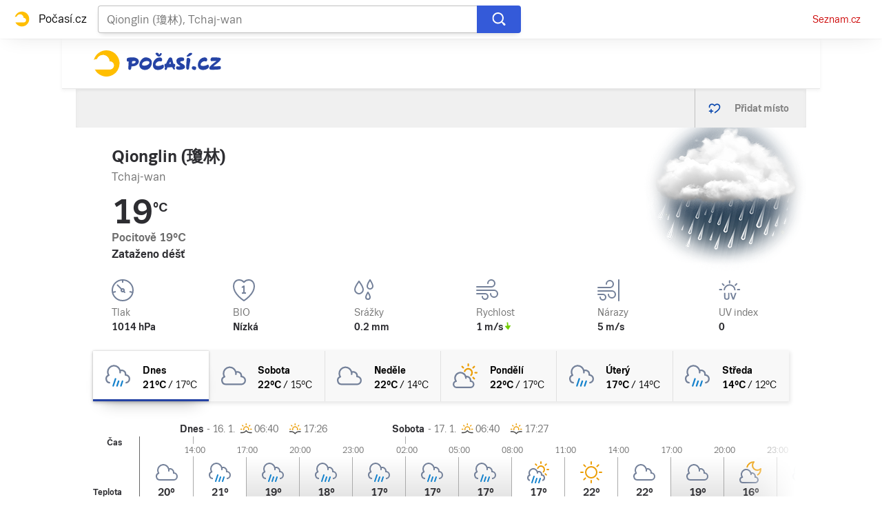

--- FILE ---
content_type: text/html; charset=utf-8
request_url: https://pocasi.seznam.cz/stat/tchaj-wan/qionglin-qiong-lin-osm_14945797
body_size: 40022
content:
<!doctype html>
<html lang="cs"><head><meta charSet="utf-8"/><meta content="IE=edge" http-equiv="X-UA-Compatible"/><link as="font" crossorigin="anonymous" href="https://d82-a.sdn.cz/d_82/c_static_QI_H/vKoBq/TriviaSeznam.woff2" rel="preload" type="font/woff2"/><link as="font" crossorigin="anonymous" href="https://d82-a.sdn.cz/d_82/c_static_QI_H/vKoBq/TriviaSeznam-Bold.woff2" rel="preload" type="font/woff2"/><title>Počasí Qionglin (瓊林) (Tchaj-wan) - Předpověď POČASÍ a RADAR na dnes, zítra a 5 dní | Seznam.cz</title><link data-ima-meta rel="canonical" href="https://pocasi.seznam.cz/stat/tchaj-wan/qionglin-qiong-lin-osm_14945797" /><link data-ima-meta rel="previewimage" href="https://d82-a.sdn.cz/d_82/c_static_QP_I/HGyE/Pocasi.png" /><meta data-ima-meta name="description" content="Nejnavštěvovanější předpověď počasí ☀ v ČR. Předpověď počasí Qionglin (瓊林) - Tchaj-wan s raderem a předpovědí na dnešek, zítra a dalších 5 dní. ➡️ Jak bude v Česku, na horách i kdekoliv po celém světě?" /><meta data-ima-meta name="keywords" content="" /><meta data-ima-meta name="robots" content="index, follow" /><meta data-ima-meta name="viewport" content="width=device-width, initial-scale=1, minimum-scale=1, viewport-fit=cover" /><meta data-ima-meta name="twitter:title" content="Počasí Qionglin (瓊林) (Tchaj-wan) - Předpověď POČASÍ a RADAR na dnes, zítra a 5 dní | Seznam.cz" /><meta data-ima-meta name="twitter:description" content="Nejnavštěvovanější předpověď počasí ☀ v ČR. Předpověď počasí Qionglin (瓊林) - Tchaj-wan s raderem a předpovědí na dnešek, zítra a dalších 5 dní. ➡️ Jak bude v Česku, na horách i kdekoliv po celém světě?" /><meta data-ima-meta name="twitter:card" content="summary_large_image" /><meta data-ima-meta name="twitter:image" content="https://d82-a.sdn.cz/d_82/c_static_QP_I/HGyE/Pocasi.png" /><meta data-ima-meta name="twitter:url" content="https://pocasi.seznam.cz/stat/tchaj-wan/qionglin-qiong-lin-osm_14945797" /><meta data-ima-meta name="twitter:site" content="@seznam_cz" /><meta data-ima-meta property="og:title" content="Počasí Qionglin (瓊林) (Tchaj-wan) - Předpověď POČASÍ a RADAR na dnes, zítra a 5 dní | Seznam.cz" /><meta data-ima-meta property="og:description" content="Nejnavštěvovanější předpověď počasí ☀ v ČR. Předpověď počasí Qionglin (瓊林) - Tchaj-wan s raderem a předpovědí na dnešek, zítra a dalších 5 dní. ➡️ Jak bude v Česku, na horách i kdekoliv po celém světě?" /><meta data-ima-meta property="og:type" content="website" /><meta data-ima-meta property="og:image" content="https://d82-a.sdn.cz/d_82/c_static_QP_I/HGyE/Pocasi.png" /><meta data-ima-meta property="og:url" content="https://pocasi.seznam.cz/stat/tchaj-wan/qionglin-qiong-lin-osm_14945797" />
<link crossorigin="anonymous" rel="manifest" href="https://d82-a.sdn.cz/d_82/c_static_QN_I/trHY/site.webmanifest">
<link crossorigin="anonymous" rel="icon" href="https://d82-a.sdn.cz/d_82/c_static_QN_I/trHY/favicon.ico" sizes="32x32">
<link crossorigin="anonymous" rel="icon" href="https://d82-a.sdn.cz/d_82/c_static_QN_I/trHY/favicon.svg" type="image/svg+xml">
<link crossorigin="anonymous" rel="apple-touch-icon" href="https://d82-a.sdn.cz/d_82/c_static_QN_I/trHY/apple-touch-icon.png">
<link rel="preload" href="https://d82-a.sdn.cz/d_82/c_static_gT_D/Dh4Ju/pocasi-ribbon-logo.svg" as="image" type="image/svg+xml">
<link rel="preload" href="https://d82-a.sdn.cz/d_82/c_static_gT_D/Dh4Ju/pocasi-ribbon-icon.svg" as="image" type="image/svg+xml">
<link rel="preconnect" href="https://d94-a.sdn.cz" />
<link rel="preconnect" href="https://d795-a.sdn.cz" />
<link rel="preconnect" href="https://d82-a.sdn.cz" />
<link rel="preconnect" href="https://api-web.pocasi.seznam.cz" />
<meta name="seznam-wmt" content=MGbEDdpOAUp21GPkpEuXYronJQJClBkW><meta content="#ffffff" name="theme-color"/><link crossorigin="crossorigin" href="https://share.seznam.cz/report/pocasi/web" rel="preconnect"/><link crossorigin="crossorigin" href="https://api-web.pocasi.seznam.cz/v1" rel="preconnect"/><link as="style" href="//d82-a.sdn.cz/d_82/c_static_og_A/nDJ4VEZEqxQDMEdhFGBfXj/8206/static/css/app.b43ca3f0d027fbf1.css" rel="preload" type="text/css" /><link href="//d82-a.sdn.cz/d_82/c_static_og_A/nDJ4VEZEqxQDMEdhFGBfXj/8206/static/css/app.b43ca3f0d027fbf1.css" rel="stylesheet" onerror="this.onerror=null;this.href='/pro/static/css/app.b43ca3f0d027fbf1.css';" /><script id="ima-revival-settings">(function (root) {
      root.$Debug = false;
      root.$IMA = root.$IMA || {};
      $IMA.SPA = false;
      $IMA.$PublicPath = "//d82-a.sdn.cz/d_82/c_static_og_A/nDJ4VEZEqxQDMEdhFGBfXj/8206/";
      $IMA.$RequestID = "mke0ic7q-43.1q0clel0w-ea778f63-3e4c-424b-84a4-2d9d8d2f134c";
      $IMA.$Language = "cs";
      $IMA.$Env = "prod";
      $IMA.$Debug = false;
      $IMA.$Version = "4.28.1";
      $IMA.$App = {"scrambleCss":{"hashTable":[["el","atm","focus","ogm","mol","svg","animate","tpl","mainFooter","ribbon","ribbon__center","page","blind"],["position-relative","overflow","loaded","responsive","placeholder","fill","loader","loader-animation","loader-animation-black","loader-animation-white","layout-responsive","layout-fill","image","loader-center","crossdomain-service","crossdomain-service__icon","accessibility-header","avatar__icon","icon-mask__border","avatar","icon_author-placeholder","icon_author-placeholder--light","facebook-share","facebook-share__icon","icon","label","link-icon","lock--unlocked","lock--locked","lock--unavailable","login-restricted","login-restricted__dialog","login-restricted__dialog__button","login-restricted__dialog__icon","login-restricted__dialog__text","video-media-item","video-media-item__player-container","pixel","toggle","visible","toggle--disabled","toggle__switch","toggle__input","tts-info","tts-info__icon","tts-info__login-link","tts-play-btn","tts-play-btn__play-btn","tts-play-btn__pause-btn","tts-play-btn__advert","tts-play-btn__duration","video-expired-poster","video-expired-poster__expire-message-container","video-expired-poster__expire-message-icon","video-expired-poster__expire-message-text","video-loading-poster","video-loading-poster--regression","twitter-share","twitter-share__icon","copyright","iframe-player","iframe-player__iframe","image-placeholder--rounded-corners","image-placeholder--circular","text-placeholder","text-placeholder--big","text-placeholder--medium","text-placeholder--small","text-placeholder--w-100-p","text-placeholder--w-80-p","text-placeholder--w-60-p","text-placeholder--w-40-p","text-placeholder--w-15-p","headline-h1","headline-h2","headline-h3","headline-h4","headline-h5","headline-h6","expand-button","expand-button-link","link","link-white","link-blue","link-gray","media-item-image","media-item-image-caption-box","media-item-image-caption-text","media-item-image-caption","media-item-image-overlay-button","media-item-image-overlay-text","media-item-image-overlay-button-highlight","media-item-image-overlay-text-highlight","media-item-image-events","article-promo-header","board","feed-item-video","feed-item-image","media-item-image-overlay-text-commercial","paragraph","image-placeholder--color-dark","image-placeholder--color-medium","image-placeholder--color-light","text-placeholder--color-dark","text-placeholder--color-medium","text-placeholder--color-light","button","button--active","favourite-place","favourite-place--active","favourite-place__item","favourite-place__item-icon","favourite-place__removeBtn","favourite-place-placeholder","favourite-place__removeBtn-icon","favourite-place-add","favourite-place-add--hidden-text-mobile","favourite-place-add-icon","remove-icon","text-placeholder--dark-gray","text-placeholder--medium-gray","text-placeholder--gray","text-placeholder--light-gray","text-placeholder--mini","text-placeholder--micro","logo-pocasi","logo-pocasi__path1","logo-pocasi__path2","logo-pocasi__path3","image-placeholder--aspect-ratio-1-1","image-placeholder--aspect-ratio-3-4","image-placeholder--aspect-ratio-16-9","image-placeholder--dark-gray","image-placeholder--medium-gray","image-placeholder--gray","image-placeholder--light-gray","ski-areals-icon","ski-areals-icon--info","ski-areals-icon--check-mark","ski-areals-icon--cross-mark","ski-areals-icon--gray","ski-areals-icon--yellow","forecast-icon","forecast-icon__blue","forecast-icon__gray","forecast-icon__green","forecast-icon__orange","forecast-icon__red","forecast-icon__precip-snow--gray","forecast-icon__precip-snow--light-blue","advert-content","advert-container","advert","gambling-warning","gambling-warning__icon","gambling-warning__text","native-advert-wrapper","scroll-box","scroll-box__list","scroll-box__children-wrapper","scroll-box__button","scroll-box__button--hide-on-mobile","scroll-box__button--hidden","scroll-box__button--next","scroll-box__button--prev","scroll-box__button-arrow","scroll-box__button-gradient","scroll-box__button-gradient--next","scroll-box__button-gradient--prev","seznam-recommends-item","seznam-recommends-item__link","seznam-recommends-item__text-box","seznam-recommends-item__title","seznam-recommends-item__image","seznam-recommends-item__image-sizer","seznam-recommends-item__service-name","seznam-recommends-item__additional-type","seznam-recommends-item__label--is-advert","seznam-recommends-item__label--is-service","seznam-recommends-item__label-link","dropdown-list","dropdown-list_option-item","dropdown-list_option-item__link","dropdown-list_options-wrapper","error-component","assign-email","assign-email__button","assign-email__diff-acc-prompt","edit-link","restriction-wrapper","restriction-wrapper__embed-cover","error-content","error-content__content","error-content__icon","error-content__title","error-content__button","menu","menu__list","menu_item-link","menu_item--active","menu_item","external-menu_seo-footer","external-menu_seo-footer__","external-menu_seo-footer__link","footer-items_list-item","footer-items_list-item__link","footer-items__list","external-cns-articles-item","external-cns-articles-item__image","image-placeholder","external-cns-articles-item__date","external-cns-articles-item__text-box","external-cns-articles-item__title","external-cns-articles-item__service-name","footer__copyright","footer__logo","footer__links","favourite-places","favourite-places-content","branding-is-branding-shown","branding-page-content","favourite-places-content-placesbox","favourite-places-content-empty","map-card","map-card--full-width","map-card__main","map-card__main-municipality","map-card__main-country","map-card__main-temperature","map-card__main-temperature-value","map-card__main-temperature-degrees","map-card__main-feel-temperature","map-card__main-cloudiness","map-card__main-image","map-card__detail","map-card__detail-entry","map-card__detail-entry-icon","map-card__detail-entry-text","map-card__detail-entry-value","map-card--old-data","forecast-graph__line","ribbon-search","ribbon-search__search-bar","ribbon-search__search-button","ribbon-search__search-cross-button","ribbon-search__search-cross-button__icon","ribbon-search__search-icon","ribbon-search__search-input","ribbon-search__search-input-container","ribbon-search__search-spinner","ribbon-search__search-results","ribbon-search__search-results--loading","ribbon-search__search-results--hidden","ribbon-search__search-results-component--loading","ribbon__second-row","ribbon-search--search-results-hidden","search-suggestions","search-suggestions__country","search-suggestions__icon","search-suggestions__item","search-suggestions__item--focused","search-suggestions__line","search-suggestions__name","search-suggestions__pin-icon","search-suggestions__text","logo-svg","shared-timeline__title","shared-timeline__articles-wrapper","shared-timeline-item__link","shared-timeline-item__media","shared-timeline-item__title","shared-timeline-item__bottom-gradient","advert-layout","advert-sticky","advert-skyscraper","advert-sponsor","advert-really-sticky","advert-not-available","advert-align-to-top","advert-align-to-bottom","advert-fix-to-window","","royalty-sidebar","advert-adaptable","advert-repeating","branding-static-advert","branding-static-advert-sklik","advert-leaderboard","advert-branding","branding-sizer--auto","seznam-recommends__content","native-advert","seznam-recommends__item","external-menu_seo-footer__seznam-logo","external-menu_seo-footer__group","external-menu_seo-footer__item","external-menu_seo-footer__list","external-menu_seo-footer__logo","external-menu_seo-footer__separator","external-menu_seo-footer__title","external-menu_seo-footer__group--additional","debug","age-restriction-dialog","age-restriction-dialog__wrapper","age-restriction-dialog__arrow","age-restriction-dialog__body","age-restriction-dialog__body--storybook","age-restriction-dialog__content","age-restriction-dialog__logo","age-restriction-dialog__title","age-restriction-dialog_login-link","age-restriction-dialog_login-link__info","age-restriction-dialog_login-link__info-link","branding-layout","branding-loader","branding-sizer","branding-advert-code-iframe","branding-advert-creative","branding-advert-creative-background","branding-advert-iframe","branding-advert-iframe-2000","branding-narrow","branding__paw-container","branding","king-mainHeader","king-top-content","king-middle-content","king-bottom-content","king-mainFooter","king-container","king-sidebar","royalty-wideHeader","old-branding-advert","royalty-header","royalty-main","detailed-forecast","detailed-forecast--tablet","detailed-forecast__placeholder","detailed-forecast--old-data","detailed-forecast__week-day-content-wrapper","detailed-forecast__table","detailed-forecast--error","detailed-forecast__week","detailed-forecast__week-day","detailed-forecast__week-day--active","detailed-forecast__week-day-icon","detailed-forecast__week-day-name","detailed-forecast__table-arrow","detailed-forecast__table-arrow-left","detailed-forecast__table-gray-text","detailed-forecast__table-head","detailed-forecast__table-head-cell","detailed-forecast__table-head-date","detailed-forecast__table-head-temperature","detailed-forecast__table-body","detailed-forecast__table-day-icon","detailed-forecast__table-sunrise-time","detailed-forecast__table-day-name","detailed-forecast__table-button","detailed-forecast__table-button--hide","detailed-forecast__table-button-left","detailed-forecast__table-button-right","detailed-forecast__table-entries-wrapper","detailed-forecast__table-entry","detailed-forecast__table-entry--night","detailed-forecast__table-entry-cell","detailed-forecast__table-entry-cell-border","detailed-forecast__table-entry-time","detailed-forecast__table-entry-cloudiness","detailed-forecast__table-entry-icon","detailed-forecast__table-entry-temperature","detailed-forecast__table-entry-precip","detailed-forecast__table-entry-precip--hide","detailed-forecast__table-entry-small-icon","detailed-forecast__table-entry-wind","detailed-forecast__table-entry-date","detailed-forecast__table-entry-time-value","detailed-forecast__table-entry-time-value--hide","detailed-forecast__table-entry-time-value--aria","detailed-forecast__table-entry-graph-top","detailed-forecast__table-entry-graph-bottom","detailed-forecast__table-entry-graph","detailed-forecast__table-right-gradient","detailed-forecast__table-left-gradient","detailed-forecast__table-graph","detailed-forecast--tablet__week-row","detailed-forecast--tablet__week-row-width","detailed-forecast--tablet__week-row-wrapper","detailed-forecast--tablet__week-row-margin","detailed-forecast--tablet__week-row-cloudiness-icon","detailed-forecast--tablet__week-row-small-icon","detailed-forecast--tablet__week-day","detailed-forecast--tablet__week-day--active","detailed-forecast--tablet__week-day-width","detailed-forecast--tablet__week-day-wrapper","detailed-forecast--tablet__week-day-group","detailed-forecast--tablet__week-day-info","detailed-forecast--tablet__week-day-name","detailed-forecast--tablet__week-day-sunrise","detailed-forecast--tablet__week-day-sunrise-icon","detailed-forecast--tablet__week-day-rollup-wrapper","detailed-forecast--tablet__week-day-rollup","detailed-forecast--tablet__week-entry-wrapper","detailed-forecast--tablet__week-entry-time","detailed-forecast--tablet__week-entry-cloudiness-wrapper","detailed-forecast--tablet__week-entry-temp","detailed-forecast--tablet__week-entry-precip","detailed-forecast--tablet__week-entry-precip--hide","detailed-forecast--tablet__week-entry-wind","detailed-forecast--tablet__week-entry","detailed-forecast--tablet__gray-text","external-cns-articles__main-title","external-cns-articles__documents","external-cns-articles__document","external-cns-articles__document--hidden","external-cns-articles__document-nexttitle","external-cns-articles__expand-button","headline--left","headline--center","headline--right","leaderboard-external-cns-articles","shared-timeline__article","shared-timeline__item-placeholder","ribbon","ribbon--with-second-row","search-container","seznam-recommends-wrapper","seznam-recommends-wrapper__title","ski-areals","ski-areals__areal-on-position","ski-areals__areal-on-position__top-block","ski-areals__areal-on-position__areal-name","ski-areals__areal-on-position__info","ski-areals__areal-on-position__info-top","ski-areals__areal-on-position__info-bottom","ski-areals__areal-on-position__contact","ski-areals__areal-on-position__info-bottom-row","ski-areals__areal-on-position__info-bottom-row-label","ski-areals__areal-on-position__info-bottom-row-value","ski-areals__areal-on-position__cableway","ski-areals__areal-on-position__info-bottom-row-value-multiple","ski-areals__areal-on-position__info-bottom-row-rating-icon","ski-areals__areal-on-position__info-bottom-right-row-value","ski-areals__areal-on-position__skiing-info","ski-areals__areal-on-position__skiing-info-row","ski-areals__areal-on-position__skiing-info-row-label","ski-areals__areal-on-position__skiing-icon","ski-areals__areal-on-position__skiing-value-icon","ski-areals__areal-on-position__bottom-block","ski-areals__areal-on-position__bottom-block-box","ski-areals__areal-on-position__bottom-block-box__headline","ski-areals__areal-on-position__bottom-block-box__label","ski-areals__areal-on-position__bottom-block-box__value","ski-areals__areal-on-position__bottom-block-box__days-tab","ski-areals__areal-on-position__bottom-block-box__days-tab-day","ski-areals__areal-on-position__bottom-block-box__days-tab-day--active","ski-areals__areal-on-position__bottom-block-icon","ski-areals__near-areals","ski-areals__near-areals__headline","ski-areals__near-areals__areal-name","headline","skyscraper-external-cns-articles","weather-in-cr","weather-in-cr__main","weather-in-cr__main--placeholder","weather-in-cr__headline","weather-in-cr__place","weather-in-cr__place__name","weather-in-cr__place__weather-info","weather-in-cr__place__weather-info__temp","weather-in-cr__place__weather-info__icon","weather-in-cr__top-places","weather-in-cr__top-places__place-wrapper","weather-in-cr__top-places__place","weather-in-cr__top-places__place__name","weather-in-cr__top-places__place--placeholder","weather-in-cr__alphabet-picker","weather-in-cr__alphabet-picker__headline","weather-in-cr__alphabet-picker__alphabet","scroll-box__list__children-wrapper","weather-in-cr__alphabet-picker__button","weather-in-cr__alphabet-picker__button--disabled","weather-in-cr__alphabet-picker__button-right","weather-in-cr__alphabet-picker__arrow-left","weather-in-cr__alphabet-picker__arrow-right","weather-in-cr__alphabet-picker__letter","weather-in-cr__alphabet-picker__letter--disabled","weather-in-cr__alphabet-picker__letter--active","weather-in-cr__places-by-alphabet","weather-in-cr__places-by-alphabet__wrapper","weather-in-cr__places-by-alphabet__place-wrapper","weather-in-cr__places-by-alphabet__place","weather-in-cr__places-by-alphabet__place__name","weather-map__wrapper","weather-map__wrapper--loading","weather-map__iframe","weather-map__iframe-wrapper","weather-map","weather-map--hide-map","external-menu_header","external-menu_header__dropdown-list","external-menu_header__first-row-menu","external-menu_header__topbar","external-menu_header__toptopbar-outer","external-menu_header__topbar-outer","external-menu_header__logo","home","royalty-bottom","article-timeline","royalty","royalty--detailed-forecast-tablet","king-content","king-sidebar-container","king-middle-container","royalty-layout","royalty-vendor-bottom","royalty-footer","article-perex","article-content","paragraphs","advert-mobile-square","king","big-card","feed","social-buttons","article-timeline-title","jumbotron","headline-left","sklik","royalty-branding","header-topbar","hpsocialbar","notfound","author-header"]]},"externalApiUrl":"https://api-web.pocasi.seznam.cz/v1","features":{"allowedABTests":true,"noIndex":false,"isWebPSupported":true,"isAvifSupported":false},"externalWeatherApiUrl":"https://wapi.pocasi.seznam.cz/v2","windyWidgetMode":"realtime","sznApiConfigs":{"currentEnv":[{"name":"zpravy","externalUrl":"https://api-web.seznamzpravy.cz/v1","apiExternalUrl":"https://api-external.seznamzpravy.cz/v1"},{"name":"novinky","externalUrl":"https://api-web.novinky.cz/v1","apiExternalUrl":"https://api-external.novinky.cz/v1"},{"name":"pocasi","externalUrl":"https://api-web.pocasi.seznam.cz/v1"},{"name":"weatherApi","externalUrl":"https://wapi.pocasi.seznam.cz/v2"},{"name":"xfeed","externalUrl":"https://api-web.clanky.seznam.cz/v1","apiExternalUrl":"https://api-external.clanky.seznam.cz/v1"},{"name":"super","externalUrl":"https://api-web.super.cz/v1","apiExternalUrl":"https://api-external.super.cz/v1"},{"name":"prozeny","externalUrl":"https://api-web.prozeny.cz/v1","apiExternalUrl":"https://api-external.prozeny.cz/v1"},{"name":"garaz","externalUrl":"https://api-web.garaz.cz/v1","apiExternalUrl":"https://api-external.garaz.cz/v1"},{"name":"sport","externalUrl":"https://api-web.sport.cz/v1","apiExternalUrl":"https://api-external.sport.cz/v1"},{"name":"blogy","externalUrl":"https://api-web.medium.seznam.cz/v1","apiExternalUrl":"https://api-external.medium.seznam.cz/v1"},{"name":"campus","externalUrl":"https://api-web.campus.seznamzpravy.cz/v1"},{"name":"seoApi","externalUrl":"https://share.seznam.cz/seoapi/public"},{"name":"xpc","externalUrl":"https://share.seznam.cz/xpc/v1/api/public"}],"prod":[{"name":"zpravy","externalUrl":"https://api-web.seznamzpravy.cz/v1","apiExternalUrl":"https://api-external.seznamzpravy.cz/v1"},{"name":"novinky","externalUrl":"https://api-web.novinky.cz/v1","apiExternalUrl":"https://api-external.novinky.cz/v1"},{"name":"pocasi","externalUrl":"https://api-web.pocasi.seznam.cz/v1"},{"name":"weatherApi","externalUrl":"https://wapi.pocasi.seznam.cz/v2"},{"name":"xfeed","externalUrl":"https://api-web.clanky.seznam.cz/v1","apiExternalUrl":"https://api-external.clanky.seznam.cz/v1"},{"name":"super","externalUrl":"https://api-web.super.cz/v1","apiExternalUrl":"https://api-external.super.cz/v1"},{"name":"prozeny","externalUrl":"https://api-web.prozeny.cz/v1","apiExternalUrl":"https://api-external.prozeny.cz/v1"},{"name":"garaz","externalUrl":"https://api-web.garaz.cz/v1","apiExternalUrl":"https://api-external.garaz.cz/v1"},{"name":"sport","externalUrl":"https://api-web.sport.cz/v1","apiExternalUrl":"https://api-external.sport.cz/v1"},{"name":"blogy","externalUrl":"https://api-web.medium.seznam.cz/v1","apiExternalUrl":"https://api-external.medium.seznam.cz/v1"},{"name":"campus","externalUrl":"https://api-web.campus.seznamzpravy.cz/v1"},{"name":"seoApi","externalUrl":"https://share.seznam.cz/seoapi/public"},{"name":"xpc","externalUrl":"https://share.seznam.cz/xpc/v1/api/public"}]},"userFlags":{"sbr":false}};
      $IMA.$Protocol = "https:";
      $IMA.$Host = "pocasi.seznam.cz";
      $IMA.$Path = "/stat/tchaj-wan/qionglin-qiong-lin-osm_14945797";
      $IMA.$Root = "";
      $IMA.$LanguagePartPath = "";
    })(typeof window !== 'undefined' && window !== null ? window : global);
    </script>
    <script>
      window.$IMA = window.$IMA || {};
      window.$IMA.Runner = {
        onError: function (error) {
          if (window.$Debug) {
            if (window.__IMA_HMR && window.__IMA_HMR.emitter) {
              window.__IMA_HMR.emitter.emit('error', { error: error });
            } else {
              console.error(error);
            }
          }

          fetch('https://share.seznam.cz/report/pocasi/web', {
            method: 'POST',
            headers: {
              'Content-Type': 'application/json'
            },
            body: JSON.stringify({
              $type: 'error:runner',
              referrer: document.referrer,
              url: location.href,
              params: {},
              name: error.name,
              message: error.message,
              stack: error.stack
            })
          });
        },
        onUnsupported: function () {
          fetch('https://share.seznam.cz/report/pocasi/web', {
            method: 'POST',
            headers: {
              'Content-Type': 'application/json'
            },
            body: JSON.stringify({
              $type: 'client:legacy',
              unsupported: true
            })
          });
        },
      };

      if (!window.fetch) {
        window.$IMA.Runner.scripts = ['https://d50-a.sdn.cz/d_50/c_static_gZ_D/fRbG8/js/fetch-polyfill.js'];
      }
    </script>
    <script id="ima-runner">var e;(e="undefined"!=typeof window&&null!==window?window:global).$IMA=e.$IMA||{},e.$IMA.Runner=function(e){for(var n=Object(e),r=1;r<arguments.length;r++){var o=arguments[r];if(null!=o)for(var t in o)Object.prototype.hasOwnProperty.call(o,t)&&(n[t]=o[t])}return n}({isEsVersion:!1,scriptResources:JSON.parse("{\"scripts\":[[\"//d82-a.sdn.cz/d_82/c_static_og_A/nDJ4VEZEqxQDMEdhFGBfXj/8206/static/js/app.bundle.7b2afd4cee6e0ea3.js\",{\"async\":\"\",\"crossorigin\":\"anonymous\",\"fallback\":\"/pro/static/js/app.bundle.7b2afd4cee6e0ea3.js\"}],[\"//d82-a.sdn.cz/d_82/c_static_og_A/nDJ4VEZEqxQDMEdhFGBfXj/8206/static/js/locale/cs.cd60ca90be739480.js\",{\"async\":\"\",\"crossorigin\":\"anonymous\",\"fallback\":\"/pro/static/js/locale/cs.cd60ca90be739480.js\"}]],\"esScripts\":[[\"//d82-a.sdn.cz/d_82/c_static_og_A/nDJ4VEZEqxQDMEdhFGBfXj/8206/static/js.es/app.bundle.5b6cf1961fc46ee6.js\",{\"async\":\"\",\"crossorigin\":\"anonymous\",\"fallback\":\"/pro/static/js.es/app.bundle.5b6cf1961fc46ee6.js\"}],[\"//d82-a.sdn.cz/d_82/c_static_og_A/nDJ4VEZEqxQDMEdhFGBfXj/8206/static/js.es/locale/cs.4907552a10178645.js\",{\"async\":\"\",\"crossorigin\":\"anonymous\",\"fallback\":\"/pro/static/js.es/locale/cs.4907552a10178645.js\"}]]}"),scripts:[],loadedScripts:[],testScripts:{scripts:['return typeof AbortController !== "undefined"',"return (() => { const o = { t: 1 }; return { ...o }; })() && (async () => ({}))() && !!Object.values"],esScripts:["return [1,1].findLast(e => e === 1)",'return Object.hasOwn({a:1}, "a")']},initScripts:function(){var n=e.$IMA.Runner,r=e.document.head;function o(e){try{return!!Function(e)()}catch(e){return!1}}if(n.scriptResources.esScripts&&n.testScripts.esScripts.every(o))n.isEsVersion=!0,Array.prototype.push.apply(n.scripts,n.scriptResources.esScripts);else{if(!(n.scriptResources.scripts&&n.testScripts.scripts.every(o)))return n.onUnsupported();Array.prototype.push.apply(n.scripts,n.scriptResources.scripts)}Array.isArray(n.scripts)&&n.scripts.forEach(function o(t){var i=e.document.createElement("script");if("string"==typeof t)i.src=t;else{var u=t[0],d=t[1];i.src=u,Object.keys(d).forEach(function(e){"fallback"===e&&d.fallback?i.onerror=function(){var e={};Object.keys(d).forEach(function(n){"fallback"!==n&&(e[n]=d[n])}),o([d.fallback,e])}:i.setAttribute(e,d[e])})}i.onload=function(){n.onLoad(t)},r.appendChild(i)})},run:function(){var n=e.$IMA.Runner;try{n.isEsVersion?Function("/******/ (() => { // webpackBootstrap\n/******/ 	\"use strict\";\n/******/ 	var __webpack_modules__ = ({});\n/************************************************************************/\n/******/ 	// The module cache\n/******/ 	var __webpack_module_cache__ = {};\n/******/ 	\n/******/ 	// The require function\n/******/ 	function __webpack_require__(moduleId) {\n/******/ 		// Check if module is in cache\n/******/ 		var cachedModule = __webpack_module_cache__[moduleId];\n/******/ 		if (cachedModule !== undefined) {\n/******/ 			return cachedModule.exports;\n/******/ 		}\n/******/ 		// Create a new module (and put it into the cache)\n/******/ 		var module = __webpack_module_cache__[moduleId] = {\n/******/ 			id: moduleId,\n/******/ 			loaded: false,\n/******/ 			exports: {}\n/******/ 		};\n/******/ 	\n/******/ 		// Execute the module function\n/******/ 		__webpack_modules__[moduleId].call(module.exports, module, module.exports, __webpack_require__);\n/******/ 	\n/******/ 		// Flag the module as loaded\n/******/ 		module.loaded = true;\n/******/ 	\n/******/ 		// Return the exports of the module\n/******/ 		return module.exports;\n/******/ 	}\n/******/ 	\n/******/ 	// expose the modules object (__webpack_modules__)\n/******/ 	__webpack_require__.m = __webpack_modules__;\n/******/ 	\n/************************************************************************/\n/******/ 	/* webpack/runtime/chunk loaded */\n/******/ 	(() => {\n/******/ 		var deferred = [];\n/******/ 		__webpack_require__.O = (result, chunkIds, fn, priority) => {\n/******/ 			if(chunkIds) {\n/******/ 				priority = priority || 0;\n/******/ 				for(var i = deferred.length; i > 0 && deferred[i - 1][2] > priority; i--) deferred[i] = deferred[i - 1];\n/******/ 				deferred[i] = [chunkIds, fn, priority];\n/******/ 				return;\n/******/ 			}\n/******/ 			var notFulfilled = Infinity;\n/******/ 			for (var i = 0; i < deferred.length; i++) {\n/******/ 				var [chunkIds, fn, priority] = deferred[i];\n/******/ 				var fulfilled = true;\n/******/ 				for (var j = 0; j < chunkIds.length; j++) {\n/******/ 					if ((priority & 1 === 0 || notFulfilled >= priority) && Object.keys(__webpack_require__.O).every((key) => (__webpack_require__.O[key](chunkIds[j])))) {\n/******/ 						chunkIds.splice(j--, 1);\n/******/ 					} else {\n/******/ 						fulfilled = false;\n/******/ 						if(priority < notFulfilled) notFulfilled = priority;\n/******/ 					}\n/******/ 				}\n/******/ 				if(fulfilled) {\n/******/ 					deferred.splice(i--, 1)\n/******/ 					var r = fn();\n/******/ 					if (r !== undefined) result = r;\n/******/ 				}\n/******/ 			}\n/******/ 			return result;\n/******/ 		};\n/******/ 	})();\n/******/ 	\n/******/ 	/* webpack/runtime/compat get default export */\n/******/ 	(() => {\n/******/ 		// getDefaultExport function for compatibility with non-harmony modules\n/******/ 		__webpack_require__.n = (module) => {\n/******/ 			var getter = module && module.__esModule ?\n/******/ 				() => (module['default']) :\n/******/ 				() => (module);\n/******/ 			__webpack_require__.d(getter, { a: getter });\n/******/ 			return getter;\n/******/ 		};\n/******/ 	})();\n/******/ 	\n/******/ 	/* webpack/runtime/define property getters */\n/******/ 	(() => {\n/******/ 		// define getter functions for harmony exports\n/******/ 		__webpack_require__.d = (exports, definition) => {\n/******/ 			for(var key in definition) {\n/******/ 				if(__webpack_require__.o(definition, key) && !__webpack_require__.o(exports, key)) {\n/******/ 					Object.defineProperty(exports, key, { enumerable: true, get: definition[key] });\n/******/ 				}\n/******/ 			}\n/******/ 		};\n/******/ 	})();\n/******/ 	\n/******/ 	/* webpack/runtime/global */\n/******/ 	(() => {\n/******/ 		__webpack_require__.g = (function() {\n/******/ 			if (typeof globalThis === 'object') return globalThis;\n/******/ 			try {\n/******/ 				return this || new Function('return this')();\n/******/ 			} catch (e) {\n/******/ 				if (typeof window === 'object') return window;\n/******/ 			}\n/******/ 		})();\n/******/ 	})();\n/******/ 	\n/******/ 	/* webpack/runtime/hasOwnProperty shorthand */\n/******/ 	(() => {\n/******/ 		__webpack_require__.o = (obj, prop) => (Object.prototype.hasOwnProperty.call(obj, prop))\n/******/ 	})();\n/******/ 	\n/******/ 	/* webpack/runtime/make namespace object */\n/******/ 	(() => {\n/******/ 		// define __esModule on exports\n/******/ 		__webpack_require__.r = (exports) => {\n/******/ 			if(typeof Symbol !== 'undefined' && Symbol.toStringTag) {\n/******/ 				Object.defineProperty(exports, Symbol.toStringTag, { value: 'Module' });\n/******/ 			}\n/******/ 			Object.defineProperty(exports, '__esModule', { value: true });\n/******/ 		};\n/******/ 	})();\n/******/ 	\n/******/ 	/* webpack/runtime/node module decorator */\n/******/ 	(() => {\n/******/ 		__webpack_require__.nmd = (module) => {\n/******/ 			module.paths = [];\n/******/ 			if (!module.children) module.children = [];\n/******/ 			return module;\n/******/ 		};\n/******/ 	})();\n/******/ 	\n/******/ 	/* webpack/runtime/publicPath */\n/******/ 	(() => {\n/******/ 		__webpack_require__.p = \"/pro/\";\n/******/ 	})();\n/******/ 	\n/******/ 	/* webpack/runtime/jsonp chunk loading */\n/******/ 	(() => {\n/******/ 		// no baseURI\n/******/ 		\n/******/ 		// object to store loaded and loading chunks\n/******/ 		// undefined = chunk not loaded, null = chunk preloaded/prefetched\n/******/ 		// [resolve, reject, Promise] = chunk loading, 0 = chunk loaded\n/******/ 		var installedChunks = {\n/******/ 			\"runtime\": 0\n/******/ 		};\n/******/ 		\n/******/ 		// no chunk on demand loading\n/******/ 		\n/******/ 		// no prefetching\n/******/ 		\n/******/ 		// no preloaded\n/******/ 		\n/******/ 		// no HMR\n/******/ 		\n/******/ 		// no HMR manifest\n/******/ 		\n/******/ 		__webpack_require__.O.j = (chunkId) => (installedChunks[chunkId] === 0);\n/******/ 		\n/******/ 		// install a JSONP callback for chunk loading\n/******/ 		var webpackJsonpCallback = (parentChunkLoadingFunction, data) => {\n/******/ 			var [chunkIds, moreModules, runtime] = data;\n/******/ 			// add \"moreModules\" to the modules object,\n/******/ 			// then flag all \"chunkIds\" as loaded and fire callback\n/******/ 			var moduleId, chunkId, i = 0;\n/******/ 			if(chunkIds.some((id) => (installedChunks[id] !== 0))) {\n/******/ 				for(moduleId in moreModules) {\n/******/ 					if(__webpack_require__.o(moreModules, moduleId)) {\n/******/ 						__webpack_require__.m[moduleId] = moreModules[moduleId];\n/******/ 					}\n/******/ 				}\n/******/ 				if(runtime) var result = runtime(__webpack_require__);\n/******/ 			}\n/******/ 			if(parentChunkLoadingFunction) parentChunkLoadingFunction(data);\n/******/ 			for(;i < chunkIds.length; i++) {\n/******/ 				chunkId = chunkIds[i];\n/******/ 				if(__webpack_require__.o(installedChunks, chunkId) && installedChunks[chunkId]) {\n/******/ 					installedChunks[chunkId][0]();\n/******/ 				}\n/******/ 				installedChunks[chunkId] = 0;\n/******/ 			}\n/******/ 			return __webpack_require__.O(result);\n/******/ 		}\n/******/ 		\n/******/ 		var chunkLoadingGlobal = globalThis[\"webpackChunkclanky_web\"] = globalThis[\"webpackChunkclanky_web\"] || [];\n/******/ 		chunkLoadingGlobal.forEach(webpackJsonpCallback.bind(null, 0));\n/******/ 		chunkLoadingGlobal.push = webpackJsonpCallback.bind(null, chunkLoadingGlobal.push.bind(chunkLoadingGlobal));\n/******/ 	})();\n/******/ 	\n/************************************************************************/\n/******/ 	\n/******/ 	\n/******/ })()\n;")():Function("/******/ (() => { // webpackBootstrap\n/******/ 	\"use strict\";\n/******/ 	var __webpack_modules__ = ({});\n/************************************************************************/\n/******/ 	// The module cache\n/******/ 	var __webpack_module_cache__ = {};\n/******/ 	\n/******/ 	// The require function\n/******/ 	function __webpack_require__(moduleId) {\n/******/ 		// Check if module is in cache\n/******/ 		var cachedModule = __webpack_module_cache__[moduleId];\n/******/ 		if (cachedModule !== undefined) {\n/******/ 			return cachedModule.exports;\n/******/ 		}\n/******/ 		// Create a new module (and put it into the cache)\n/******/ 		var module = __webpack_module_cache__[moduleId] = {\n/******/ 			id: moduleId,\n/******/ 			loaded: false,\n/******/ 			exports: {}\n/******/ 		};\n/******/ 	\n/******/ 		// Execute the module function\n/******/ 		__webpack_modules__[moduleId].call(module.exports, module, module.exports, __webpack_require__);\n/******/ 	\n/******/ 		// Flag the module as loaded\n/******/ 		module.loaded = true;\n/******/ 	\n/******/ 		// Return the exports of the module\n/******/ 		return module.exports;\n/******/ 	}\n/******/ 	\n/******/ 	// expose the modules object (__webpack_modules__)\n/******/ 	__webpack_require__.m = __webpack_modules__;\n/******/ 	\n/************************************************************************/\n/******/ 	/* webpack/runtime/chunk loaded */\n/******/ 	(() => {\n/******/ 		var deferred = [];\n/******/ 		__webpack_require__.O = (result, chunkIds, fn, priority) => {\n/******/ 			if(chunkIds) {\n/******/ 				priority = priority || 0;\n/******/ 				for(var i = deferred.length; i > 0 && deferred[i - 1][2] > priority; i--) deferred[i] = deferred[i - 1];\n/******/ 				deferred[i] = [chunkIds, fn, priority];\n/******/ 				return;\n/******/ 			}\n/******/ 			var notFulfilled = Infinity;\n/******/ 			for (var i = 0; i < deferred.length; i++) {\n/******/ 				var [chunkIds, fn, priority] = deferred[i];\n/******/ 				var fulfilled = true;\n/******/ 				for (var j = 0; j < chunkIds.length; j++) {\n/******/ 					if ((priority & 1 === 0 || notFulfilled >= priority) && Object.keys(__webpack_require__.O).every((key) => (__webpack_require__.O[key](chunkIds[j])))) {\n/******/ 						chunkIds.splice(j--, 1);\n/******/ 					} else {\n/******/ 						fulfilled = false;\n/******/ 						if(priority < notFulfilled) notFulfilled = priority;\n/******/ 					}\n/******/ 				}\n/******/ 				if(fulfilled) {\n/******/ 					deferred.splice(i--, 1)\n/******/ 					var r = fn();\n/******/ 					if (r !== undefined) result = r;\n/******/ 				}\n/******/ 			}\n/******/ 			return result;\n/******/ 		};\n/******/ 	})();\n/******/ 	\n/******/ 	/* webpack/runtime/compat get default export */\n/******/ 	(() => {\n/******/ 		// getDefaultExport function for compatibility with non-harmony modules\n/******/ 		__webpack_require__.n = (module) => {\n/******/ 			var getter = module && module.__esModule ?\n/******/ 				() => (module['default']) :\n/******/ 				() => (module);\n/******/ 			__webpack_require__.d(getter, { a: getter });\n/******/ 			return getter;\n/******/ 		};\n/******/ 	})();\n/******/ 	\n/******/ 	/* webpack/runtime/define property getters */\n/******/ 	(() => {\n/******/ 		// define getter functions for harmony exports\n/******/ 		__webpack_require__.d = (exports, definition) => {\n/******/ 			for(var key in definition) {\n/******/ 				if(__webpack_require__.o(definition, key) && !__webpack_require__.o(exports, key)) {\n/******/ 					Object.defineProperty(exports, key, { enumerable: true, get: definition[key] });\n/******/ 				}\n/******/ 			}\n/******/ 		};\n/******/ 	})();\n/******/ 	\n/******/ 	/* webpack/runtime/global */\n/******/ 	(() => {\n/******/ 		__webpack_require__.g = (function() {\n/******/ 			if (typeof globalThis === 'object') return globalThis;\n/******/ 			try {\n/******/ 				return this || new Function('return this')();\n/******/ 			} catch (e) {\n/******/ 				if (typeof window === 'object') return window;\n/******/ 			}\n/******/ 		})();\n/******/ 	})();\n/******/ 	\n/******/ 	/* webpack/runtime/hasOwnProperty shorthand */\n/******/ 	(() => {\n/******/ 		__webpack_require__.o = (obj, prop) => (Object.prototype.hasOwnProperty.call(obj, prop))\n/******/ 	})();\n/******/ 	\n/******/ 	/* webpack/runtime/make namespace object */\n/******/ 	(() => {\n/******/ 		// define __esModule on exports\n/******/ 		__webpack_require__.r = (exports) => {\n/******/ 			if(typeof Symbol !== 'undefined' && Symbol.toStringTag) {\n/******/ 				Object.defineProperty(exports, Symbol.toStringTag, { value: 'Module' });\n/******/ 			}\n/******/ 			Object.defineProperty(exports, '__esModule', { value: true });\n/******/ 		};\n/******/ 	})();\n/******/ 	\n/******/ 	/* webpack/runtime/node module decorator */\n/******/ 	(() => {\n/******/ 		__webpack_require__.nmd = (module) => {\n/******/ 			module.paths = [];\n/******/ 			if (!module.children) module.children = [];\n/******/ 			return module;\n/******/ 		};\n/******/ 	})();\n/******/ 	\n/******/ 	/* webpack/runtime/publicPath */\n/******/ 	(() => {\n/******/ 		__webpack_require__.p = \"/pro/\";\n/******/ 	})();\n/******/ 	\n/******/ 	/* webpack/runtime/jsonp chunk loading */\n/******/ 	(() => {\n/******/ 		// no baseURI\n/******/ 		\n/******/ 		// object to store loaded and loading chunks\n/******/ 		// undefined = chunk not loaded, null = chunk preloaded/prefetched\n/******/ 		// [resolve, reject, Promise] = chunk loading, 0 = chunk loaded\n/******/ 		var installedChunks = {\n/******/ 			\"runtime\": 0\n/******/ 		};\n/******/ 		\n/******/ 		// no chunk on demand loading\n/******/ 		\n/******/ 		// no prefetching\n/******/ 		\n/******/ 		// no preloaded\n/******/ 		\n/******/ 		// no HMR\n/******/ 		\n/******/ 		// no HMR manifest\n/******/ 		\n/******/ 		__webpack_require__.O.j = (chunkId) => (installedChunks[chunkId] === 0);\n/******/ 		\n/******/ 		// install a JSONP callback for chunk loading\n/******/ 		var webpackJsonpCallback = (parentChunkLoadingFunction, data) => {\n/******/ 			var [chunkIds, moreModules, runtime] = data;\n/******/ 			// add \"moreModules\" to the modules object,\n/******/ 			// then flag all \"chunkIds\" as loaded and fire callback\n/******/ 			var moduleId, chunkId, i = 0;\n/******/ 			if(chunkIds.some((id) => (installedChunks[id] !== 0))) {\n/******/ 				for(moduleId in moreModules) {\n/******/ 					if(__webpack_require__.o(moreModules, moduleId)) {\n/******/ 						__webpack_require__.m[moduleId] = moreModules[moduleId];\n/******/ 					}\n/******/ 				}\n/******/ 				if(runtime) var result = runtime(__webpack_require__);\n/******/ 			}\n/******/ 			if(parentChunkLoadingFunction) parentChunkLoadingFunction(data);\n/******/ 			for(;i < chunkIds.length; i++) {\n/******/ 				chunkId = chunkIds[i];\n/******/ 				if(__webpack_require__.o(installedChunks, chunkId) && installedChunks[chunkId]) {\n/******/ 					installedChunks[chunkId][0]();\n/******/ 				}\n/******/ 				installedChunks[chunkId] = 0;\n/******/ 			}\n/******/ 			return __webpack_require__.O(result);\n/******/ 		}\n/******/ 		\n/******/ 		var chunkLoadingGlobal = self[\"webpackChunkclanky_web\"] = self[\"webpackChunkclanky_web\"] || [];\n/******/ 		chunkLoadingGlobal.forEach(webpackJsonpCallback.bind(null, 0));\n/******/ 		chunkLoadingGlobal.push = webpackJsonpCallback.bind(null, chunkLoadingGlobal.push.bind(chunkLoadingGlobal));\n/******/ 	})();\n/******/ 	\n/************************************************************************/\n/******/ 	\n/******/ 	\n/******/ })()\n;")(),n.onRun()}catch(e){n.onError(e)}},onLoad:function(n){var r=e.$IMA.Runner;r.loadedScripts.push("string"==typeof n?n:n[0]),r.scripts.length===r.loadedScripts.length&&r.run()},onError:function(e){console.error("IMA Runner ERROR:",e),window.__IMA_HMR&&window.__IMA_HMR.emitter&&window.$Debug&&window.__IMA_HMR.emitter.emit("error",{error:e})},onUnsupported:function(){console.warn("Unsupported environment, the app runtime was not executed.")},onRun:function(){}},e.$IMA.Runner||{}),e.$IMA.Runner.initScripts(),Object.seal(e.$IMA.Runner);</script></head><body><div id="fb-root"></div><div id="szn-clanky"><div class="skin-kiwi view-adapter" data-dot="page-home.country" data-dot-data="{&quot;section&quot;:&quot;hp&quot;}"><div aria-label="Hlavička" class="d_f4"><div class="d_f4" data-dot="ogm-ribbon" style="height:56px"><style>.szn-suggest-list--dark{--color-box-background: #333;--color-box-border: #555;--color-element-background: #555;--color-text: #f0f0f0;--color-text-metadata: #999;--color-bakground-metadata: #fff;--color-button: #f0f0f0;--color-miniapp-label: #999;--color-label: #999}.szn-suggest-list--light,.szn-suggest-list--system{--color-box-background: #fff;--color-box-border: #eee;--color-element-background: #eee;--color-text: #111;--color-text-metadata: #999;--color-bakground-metadata: #fff;--color-button: #111;--color-miniapp-label: #999;--color-label: #999}@media (prefers-color-scheme: dark){.szn-suggest-list--system{--color-box-background: #333;--color-box-border: #555;--color-element-background: #555;--color-text: #f0f0f0;--color-text-metadata: #999;--color-bakground-metadata: #fff;--color-button: #f0f0f0;--color-miniapp-label: #999;--color-label: #999}}.szn-suggest-list{position:relative;z-index:401;font-family:Arial CE,Arial,Helvetica CE,Helvetica,sans-serif}.szn-suggest-list--overlay-off{position:relative;z-index:401}.szn-suggest-list__overlay{position:absolute;inset:0;z-index:400;min-width:100%;min-height:100%;background-color:transparent;opacity:0}.szn-suggest-list__overlay__cover{position:relative;inset:0;z-index:400;min-width:100%;min-height:100%;background-color:#000}@keyframes fadeOut{0%{opacity:1}to{opacity:0}}@keyframes fadeIn{0%{opacity:0}to{opacity:1}}.szn-suggest-list__list{margin:0;padding:0;list-style:none}.szn-suggest-list__list--boxed{border:1px solid #eee;border-radius:4px;overflow:hidden;background-color:#fff;box-shadow:0 2px 4px #0003}.szn-suggest-list__item{margin:0;padding:10px 12px}.szn-suggest-list__item--indented{padding-left:56px}.szn-suggest-list__item--text{padding-top:4px;padding-bottom:4px;cursor:pointer}.szn-suggest-list__item--text:first-child{margin-top:8px}.szn-suggest-list__item--text:last-child{margin-bottom:8px}.szn-suggest-list__item--text.szn-suggest-list__item--selected{background-color:#eee}.szn-suggest-list__text{display:flex;flex-flow:row nowrap;justify-content:flex-start}@supports (display: -webkit-box){.szn-suggest-list__text{min-height:36px;overflow:hidden;align-items:center}}.szn-suggest-list__text-value{display:inline-block;margin:4px 0;max-width:calc(100% - 50px);flex-shrink:0;overflow:hidden;font-size:16px;font-weight:700;line-height:36px;color:#111;white-space:nowrap}.szn-suggest-list__text-value--short{max-width:calc(100% - 82px);text-overflow:ellipsis}@supports (display: -webkit-box){.szn-suggest-list__text-value{display:-webkit-box;-webkit-line-clamp:2;-webkit-box-orient:vertical;line-height:18px;white-space:normal;text-overflow:ellipsis}}.szn-suggest-list__text-value--emphasized{font-weight:400}.szn-suggest-list__text-metadata--text{display:inline-block;overflow:hidden;font-size:14px;line-height:36px;color:#999;white-space:nowrap;text-overflow:ellipsis}.szn-suggest-list__text-metadata--image{display:inline-block;border-radius:8px;width:32px;height:32px;flex-shrink:0;overflow:hidden;background-position:center center;background-size:cover;background-repeat:no-repeat}.szn-suggest-list__text-metadata--image--dark{opacity:.9}.szn-suggest-list__text-metadata--image--rounded{border-radius:50%}.szn-suggest-list__text-metadata--leading{display:inline-block;margin-right:12px;width:32px;height:32px;flex-shrink:0;overflow:hidden}.szn-suggest-list__text-metadata-container{display:flex;height:36px;flex-grow:1;overflow:hidden;flex-wrap:wrap;justify-content:space-between;white-space:nowrap}.szn-suggest-list__text-bottom-metadata-container{display:flex;margin-top:2px;height:16px;flex-grow:1;overflow:hidden;flex-wrap:wrap;justify-content:space-between;align-items:flex-end}.szn-suggest-list__text-metadata--bottom{padding:2px 0;height:16px;font-weight:400;line-height:12px}.szn-suggest-list__text-bottom-metadata-container .szn-suggest-list__text-metadata--bottom{font-size:12px}.szn-suggest-list__text-metadata-container--prioritize-aside-meta-data{flex-direction:row-reverse}.szn-suggest-list__text-metadata--trailing{margin-left:8px;max-width:calc(100% - 8px);flex:0 0 auto}.szn-suggest-list__text-button+.szn-suggest-list__text-metadata--trailing{max-width:calc(100% - 40px)}.szn-suggest-list__text-metadata--text.szn-suggest-list__text-metadata--trailing:before{content:"\2013  "}.szn-suggest-list__text-metadata--aside{margin-left:8px;flex:0 0 auto;text-align:right}.szn-suggest-list__text-button{display:flex;margin:auto 4px;border:none;border-radius:50%;min-width:32px;min-height:32px;justify-content:center;align-items:center;background:none;cursor:pointer;opacity:.4}.szn-suggest-list__text-button svg{fill:#111}.szn-suggest-list__text-button:hover{opacity:1}.szn-suggest-list__text-button-icon{width:13px;height:13px}.szn-suggest-list__miniapp-label{display:block;margin:0 0 8px;font-size:14px;line-height:20px;color:#999}.szn-suggest-list__miniapp-value{display:block;margin:0;font-size:16px;font-weight:700;line-height:20px;color:#111}.szn-suggest-list__item--miniapp{border-top:1px solid #eee;border-bottom:1px solid #eee}.szn-suggest-list__item--miniapp:first-child{border-top:none}.szn-suggest-list__item--miniapp:last-child{border-bottom:none}.szn-suggest-list__item--miniapp+.szn-suggest-list__item--miniapp{border-top:none}.szn-suggest-list__item--label{padding-top:4px;padding-bottom:4px}.szn-suggest-list__item--label:first-child{margin-top:8px}.szn-suggest-list__item--label:last-child{margin-bottom:8px}.szn-suggest-list__label-value{display:block;margin:0;font-size:14px;line-height:20px;color:#999;white-space:nowrap}.szn-suggest-list__tiled-list{margin-bottom:8px;overflow-x:auto}.szn-suggest-list__tiled-list ul{display:inline-flex;margin:0 6px 0 8px;padding:0;overflow-x:auto;list-style:none}.szn-suggest-list__tiled-item{display:inline-block;position:relative;box-sizing:border-box;padding:8px;width:120px;cursor:pointer}.szn-suggest-list__tiled-text-value{display:inline-block;margin-top:8px;max-width:100%;flex-shrink:0;overflow:hidden;font-size:14px;font-weight:700;line-height:36px;text-align:left;color:#111;white-space:nowrap}.szn-suggest-list__tiled-text-value--emphasized{font-weight:400}@supports (display: -webkit-box){.szn-suggest-list__tiled-text-value{display:-webkit-box;-webkit-line-clamp:2;-webkit-box-orient:vertical;line-height:18px;white-space:normal;text-overflow:ellipsis}}.szn-suggest-list__tiled-item.szn-suggest-list__item--selected{border-radius:4px;background-color:#eee}.szn-suggest-list__tiled-text-metadata{margin:0;border-radius:8px;width:104px;height:104px;flex-shrink:0;overflow:hidden;background-color:#fff;opacity:.9}.szn-suggest-list__tiled-text-metadata--image{display:block;width:104px;height:104px;background-position:center center;background-size:contain;background-repeat:no-repeat;mix-blend-mode:multiply}@supports (display: var(--prop)){.szn-suggest-list__list--boxed{border:1px solid var(--color-box-border);background-color:var(--color-box-background)}.szn-suggest-list__item--text.szn-suggest-list__item--selected{background-color:var(--color-element-background)}.szn-suggest-list__text-value{color:var(--color-text)}.szn-suggest-list__text-metadata--text{color:var(--color-text-metadata)}.szn-suggest-list__text-button svg{fill:var(--color-button)}.szn-suggest-list__miniapp-label{color:var(--color-miniapp-label)}.szn-suggest-list__miniapp-value{color:var(--color-text)}.szn-suggest-list__item--miniapp{border-top:1px solid var(--color-box-border);border-bottom:1px solid var(--color-box-border)}.szn-suggest-list__label-value{color:var(--color-label)}.szn-suggest-list__tiled-text-value{color:var(--color-text)}.szn-suggest-list__tiled-item.szn-suggest-list__item--selected{background-color:var(--color-element-background)}.szn-suggest-list__tiled-text-metadata{background-color:var(--color-bakground-metadata)}}.szn-suggest-list__item--buttons{display:flex;margin-top:auto;padding-bottom:24px;justify-content:center;gap:16px}.szn-suggest-list__button{border:0;border-radius:100px;padding:8px 16px;justify-content:center;font-weight:700;background:#f4f4f4}.szn-suggest-list__button:hover{color:var(--color-text)}.szn-mobile-input-with-suggest-list--dark{--color-input-background: #333;--color-input-shadow: #111;--color-text: #f0f0f0;--color-text-placeholder: #999;--color-box-background: #333;--color-button-primary: #c00;--color-button-search: #f0f0f0;--color-button-roundedBackground: #eee;--color-button-close: #000;--color-button-clear: #999;--color-button-back: #f0f0f0;--color-button-disabled: #999}.szn-mobile-input-with-suggest-list--light,.szn-mobile-input-with-suggest-list--system{--color-input-background: #fff;--color-input-shadow: #ccc;--color-text: #111;--color-text-placeholder: #999;--color-box-background: #fff;--color-button-primary: #c00;--color-button-search: #f0f0f0;--color-button-roundedBackground: #eee;--color-button-close: #000;--color-button-clear: #999;--color-button-back: #111;--color-button-disabled: #999}@media (prefers-color-scheme: dark){.szn-mobile-input-with-suggest-list--system{--color-input-background: #333;--color-input-shadow: #111;--color-text: #f0f0f0;--color-text-placeholder: #999;--color-box-background: #333;--color-button-primary: #c00;--color-button-search: #f0f0f0;--color-button-keyboardBackground: #f0f0f0;--color-button-keyboard: #404040;--color-button-roundedBackground: #eee;--color-button-close: #000;--color-button-clear: #999;--color-button-back: #f0f0f0;--color-button-disabled: #999}}.szn-mobile-input-with-suggest-list--dark,.szn-mobile-input-with-suggest-list--light,.szn-mobile-input-with-suggest-list--system{height:100%}.szn-mobile-input-with-suggest-list__controlPanel{display:flex;position:fixed;left:0;top:0;z-index:10000;box-sizing:border-box;border:none;padding:8px;width:100%;height:56px;align-items:center;background-color:var(--color-input-background);box-shadow:0 0 8px var(--color-input-shadow)}.szn-mobile-input-with-suggest-list__controlPanel__input-2,.szn-mobile-input-with-suggest-list__controlPanel__input-3{box-sizing:border-box;margin:0;outline:none;border:none;height:40px;overflow:hidden;color:var(--color-text);background-color:var(--color-input-background)}.szn-mobile-input-with-suggest-list__controlPanel__input-2::placeholder,.szn-mobile-input-with-suggest-list__controlPanel__input-3::placeholder{color:var(--color-text-placeholder)}.szn-mobile-input-with-suggest-list__controlPanel__input-2{width:calc(100vw - 112px)}.szn-mobile-input-with-suggest-list__controlPanel__input-3{width:calc(100vw - 160px)}.szn-mobile-input-with-suggest-list__suggestList{position:fixed;left:0;top:56px;z-index:9999;width:100vw;height:calc(100% - 56px);overflow-y:scroll;background-color:var(--color-box-background)}@keyframes speakingLeft{0%{transform:translate(0)}20%{transform:translate(-4px)}50%{transform:translate(7.5px)}80%{transform:translate(-4px)}to{transform:translate(0)}}@keyframes speakingRight{0%{transform:translate(0)}20%{transform:translate(4px)}50%{transform:translate(-7.5px)}80%{transform:translate(4px)}to{transform:translate(0)}}@keyframes speaking{0%{transform:scale(1)}20%{transform:scaleX(1.5)}50%{transform:scaleX(.25)}80%{transform:scaleX(1.5)}to{transform:scale(1)}}.szn-mobile-input-with-suggest-list__button{display:flex;margin:0;outline:none;border:transparent;border-radius:4px;padding:0;width:48px;height:40px;justify-content:center;align-items:center;background-color:transparent;background-position:center;background-repeat:no-repeat;cursor:pointer}.szn-mobile-input-with-suggest-list__button--primary{background-color:var(--color-button-primary)}.szn-mobile-input-with-suggest-list__button--rounded{border-radius:50%;height:48px;background-color:var(--color-button-roundedBackground)}.szn-mobile-input-with-suggest-list__button--icon-search svg path{color:var(--color-button-search);fill:var(--color-button-search)}.szn-mobile-input-with-suggest-list__button--icon-clear{color:var(--color-button-clear);fill:var(--color-button-clear)}.szn-mobile-input-with-suggest-list__button--icon-back{color:var(--color-button-back);fill:var(--color-button-back)}.szn-mobile-input-with-suggest-list__button--icon-close{color:var(--color-button-close);fill:var(--color-button-close)}.szn-mobile-input-with-suggest-list__button--disabled{background-color:var(--color-button-disabled);cursor:not-allowed}.ribbon-badge{display:flex;z-index:9001;min-width:50px;height:42px;flex-shrink:0;justify-content:flex-end;align-items:center}@media all and (min-width: 600px){.ribbon-badge{min-width:192px}}.ribbon-badge szn-login-widget{--icon: var(--ribbon-notifications-color, #c0c0c0);--icon-hover: var(--ribbon-notifications-color-hover, #000000)}.ribbon-button{display:flex;position:relative;flex-shrink:0;align-items:center;text-decoration:none}.ribbon-button__button{display:flex;box-sizing:border-box;margin:0;border:0;padding:0;width:100%;height:100%;overflow:visible;justify-content:center;align-items:center;font-family:inherit;font-size:100%;line-height:100%;text-align:center;color:inherit;text-transform:none;background:transparent;cursor:pointer;outline:none}.ribbon-button__button .ribbon-icon{color:inherit}.ribbon-control__icon{margin-right:16px;width:14px;width:var(--ribbon-control-icon-width, 14px)}.ribbon-control__label{margin-right:16px;flex-shrink:0;color:#c00;color:var(--ribbon-control-label-color, #cc0000)}.ribbon-control__icon~.ribbon-control__label{display:none}@media all and (min-width: 600px){.ribbon-control__icon{margin-right:6px}.ribbon-control__icon~.ribbon-control__label{display:block}}.ribbon-menu{position:fixed;inset:56px 0 0;z-index:9000;box-sizing:border-box;width:100%;height:calc(100% - 56px);height:calc(var(--ribbon-inner-height, 100%) - 56px);overflow:hidden;transition:opacity .4s ease}.ribbon-menu--hidden{pointer-events:none;visibility:hidden;opacity:0}.ribbon-menu__button{position:absolute;right:0;top:0;width:44px;height:44px;color:#a0a0a0;color:var(--ribbon-submenu-button-color, #a0a0a0)}.ribbon-menu__button--up{transform:rotate(180deg)}.ribbon-menu__content{position:absolute;inset:0;box-sizing:border-box;padding:16px 12px;width:100%;height:100%;overflow-y:scroll;background:#fafafa;background:var(--ribbon-menu-background-color, #fafafa);transition:left .4s ease;-webkit-overflow-scrolling:touch}.ribbon-menu__content:before{position:absolute;left:0;top:-30px;width:100%;height:30px;content:"";box-shadow:0 0 2px #0000001a,0 8px 30px -12px #0000001f}.ribbon-menu__content--hidden{left:-100%}.ribbon-menu__item{display:block;position:relative;padding:0 8px;min-height:44px;font-size:16px;font-weight:400;line-height:44px;color:#000;color:var(--ribbon-menu-item-color, #000000)}.ribbon-menu__link{font-size:inherit;font-weight:inherit;color:inherit;text-decoration:none}.ribbon-menu__link:visited{color:inherit}.ribbon-menu__primary,.ribbon-menu__secondary{margin:0;padding:0;list-style:none}.ribbon-menu__primary>.ribbon-menu__item{border-bottom:1px solid #f0f0f0;border-bottom:1px solid var(--ribbon-menu-separator-color, #f0f0f0)}.ribbon-menu__primary>.ribbon-menu__item:first-child{border-top:1px solid #f0f0f0;border-top:1px solid var(--ribbon-menu-separator-color, #f0f0f0);font-weight:700}.ribbon-menu__primary>.ribbon-menu__item:nth-child(n+2){color:#c00;color:var(--ribbon-menu-primary-color, #cc0000)}.ribbon-menu__secondary{max-height:1056px;overflow:hidden;transition:max-height .8s ease}.ribbon-menu__secondary--hidden{max-height:0;transition-timing-function:cubic-bezier(0,1,0,1)}@media all and (min-width: 600px){.ribbon-menu{background:#00000080}.ribbon-menu__button{display:none}.ribbon-menu__content{padding:18px 30px;width:436px;scrollbar-width:none;-ms-overflow-style:none}.ribbon-menu__content::-webkit-scrollbar{width:0;height:0}.ribbon-menu__content--hidden{left:-436px}.ribbon-menu__item{padding:0;min-height:24px;line-height:24px}.ribbon-menu__link:hover{text-decoration:underline}.ribbon-menu__primary>.ribbon-menu__item{margin-bottom:24px;border:0;font-weight:700}.ribbon-menu__primary>.ribbon-menu__item:first-child{border:0}.ribbon-menu__secondary{margin-top:8px;margin-bottom:6px;columns:2 180px}.ribbon-menu__secondary--hidden{max-height:none}.ribbon-menu__secondary>.ribbon-menu__item{margin-bottom:4px;font-size:15px}}.ribbon-menu__button .ribbon-icon{height:22px}.ribbon-search{display:flex;position:fixed;left:8px;top:0;z-index:9002;padding-top:8px;width:100%;max-width:calc(100% - 98px);flex-direction:column;transition:opacity .4s ease-in-out,visibility .4s}.ribbon-search--hidden{visibility:hidden;opacity:0}.ribbon-search__bar{display:flex;height:40px}@media all and (min-width: 600px){.ribbon-search{position:relative;left:0;padding-top:0;max-width:614px}}.ribbon-search-desktop{display:flex;position:relative;max-width:calc(100% - 48px);flex:1;flex-direction:column}@media all and (min-width: 600px){.ribbon-search-desktop{max-width:calc(100% - 64px)}}.ribbon-search-desktop__submit{border-radius:0 4px 4px 0;width:48px;height:100%;flex-shrink:0;color:#fff;color:var(--ribbon-search-button-icon-color, #ffffff);background:#c00;background:var(--ribbon-search-button-color, #cc0000)}@media all and (min-width: 600px){.ribbon-search-desktop__submit{width:64px}}.ribbon-search-desktop__submit:hover{background:#a00000;background:var(--ribbon-search-button-hover-color, #a00000)}.ribbon-search-desktop__icon-search{width:20px;height:20px}.ribbon-search-desktop__clear{display:none;position:absolute;right:0;top:0;padding-right:8px;width:32px;height:100%;color:#ccc;color:var(--ribbon-search-clear-icon-color, #cccccc)}.ribbon-search-desktop__clear:hover{color:#000;color:var(--ribbon-search-clear-icon-hover-color, #000000)}.ribbon-search-desktop__clear--visible{display:block}.ribbon-search-desktop__icon-cross{width:16px;height:16px}.ribbon-search-desktop .szn-input-with-suggest-list{box-sizing:border-box;margin:0;border-color:#ccc;border-color:var(--ribbon-search-border-color, #cccccc);border-radius:4px 0 0 4px;border-style:solid;border-width:1px;border-right:0;padding:0 40px 0 14px;min-height:100%;flex-grow:1;font-family:Trivia Seznam,Helvetica,Arial,sans-serif;font-size:16px;line-height:normal;color:#222;color:var(--ribbon-search-font-color, #222222);background:#fff;background:var(--ribbon-search-background-color, #ffffff);-webkit-appearance:none;outline:none}.ribbon-search-desktop .szn-input-with-suggest-list:hover{border-color:#666;border-color:var(--ribbon-search-border-hover-color, #666666)}.ribbon-search-desktop .szn-input-with-suggest-list::-ms-clear{display:none}.ribbon-search-desktop .szn-input-with-suggest-list::placeholder{color:#757575;color:var(--ribbon-search-placeholder-color, #757575)}.ribbon-search-desktop .szn-suggest-list{font-family:Trivia Seznam,Helvetica,Arial,sans-serif}.szn-mobile-input-with-suggest-list--light{--color-button-primary: var(--ribbon-search-button-color, #cc0000)}.szn-mobile-input-with-suggest-list__button--icon-back{box-sizing:content-box;padding:0 10px;width:20px}.szn-mobile-input-with-suggest-list__button--icon-clear{box-sizing:content-box;padding:0 22px;width:12px}.szn-mobile-input-with-suggest-list__button--icon-search{box-sizing:content-box;padding:0 12px;width:20px}.szn-mobile-input-with-suggest-list__button--icon-back .ribbon-icon,.szn-mobile-input-with-suggest-list__button--icon-clear .ribbon-icon,.szn-mobile-input-with-suggest-list__button--icon-search .ribbon-icon{width:100%;height:auto}.szn-mobile-input-with-suggest-list__controlPanel__input-2,.szn-mobile-input-with-suggest-list__controlPanel__input-3{width:auto;flex-grow:1;font-family:Arial,Helvetica,sans-serif;font-size:18px}.ribbon-mobile-search__input{display:none}.ribbon-service{display:flex;height:32px;flex-shrink:1;align-items:center;font-size:14px;color:#000;color:var(--ribbon-service-color, #000000);text-decoration:none}.ribbon-service:hover{text-decoration:none}.ribbon-service:hover,.ribbon-service:visited{color:#000;color:var(--ribbon-service-color, #000000)}.ribbon-service__icon{display:none;margin-right:8px;width:32px;height:32px}.ribbon-service__icon-label{display:none;white-space:nowrap}.ribbon-service__logo{width:auto;max-width:100%;height:24px;min-height:24px;max-height:32px}@media all and (min-width: 600px){.ribbon-service__icon,.ribbon-service__icon-label{display:block;font-size:16px}.ribbon-service__icon~.ribbon-service__logo{display:none}}.ribbon-service--sbr .ribbon-service__icon,.ribbon-service--sbr .ribbon-service__icon-label{display:block}.ribbon-service--sbr .ribbon-service__logo{display:none}.ribbon-seznam{display:flex;flex-shrink:0;align-items:center;color:#c00;color:var(--ribbon-seznam-color, #cc0000)}.ribbon-seznam__link,.ribbon-seznam__link:hover,.ribbon-seznam__link:visited{color:#c00;color:var(--ribbon-seznam-color, #cc0000);text-decoration:none}.ribbon{display:flex;position:fixed;left:0;top:0;z-index:9000;box-sizing:border-box;padding:0 16px;width:100%;height:56px;background:#fff;background:var(--ribbon-background-color, #ffffff);box-shadow:0 0 2px #0000001a,0 8px 30px -12px #0000001f}.ribbon--base{font-family:Trivia Seznam,Helvetica,Arial,sans-serif;font-size:14px}.ribbon--blind{position:absolute;width:1px;height:1px;overflow:hidden;clip:rect(1px 1px 1px 1px);clip:rect(1px,1px,1px,1px)}.ribbon--unfixed{position:absolute}.ribbon--show-search .ribbon-seznam{visibility:hidden}@media all and (min-width: 600px){.ribbon--show-search .ribbon-seznam{visibility:visible}}.ribbon__menu-button{margin-right:8px;margin-left:-8px;color:#909090;color:var(--ribbon-menu-button-color, #909090)}.ribbon__menu-button .ribbon-button__button{box-sizing:content-box;border-radius:4px;padding:8px;width:16px;height:16px}.ribbon__menu-button .ribbon-button__button:focus-visible{outline:2px solid black}.ribbon__start,.ribbon__center,.ribbon__end{display:flex;align-items:center}.ribbon__center{min-width:0;flex-grow:1}.ribbon__end{margin-left:16px;flex-shrink:0}.ribbon__end--reversed{display:flex;flex-shrink:0}@media all and (min-width: 600px){.ribbon:not(.ribbon--unfixed){padding-right:31px;width:100vw}.ribbon__end{margin-left:0}.ribbon__end--reversed{flex-direction:row-reverse}.ribbon__center{margin:0 16px}}.ribbon__end .ribbon-seznam{margin-right:16px}.ribbon__menu-button .ribbon-icon{height:12px}@media all and (min-width: 600px){.ribbon .ribbon-seznam{margin-right:0;margin-left:16px}}
</style><div class="ribbon_wrapper"><header aria-label="Hlavička" data-ribbon="56" data-ribbon-height="56" data-ribbon-version="4.7.0" role="banner" class="ribbon ribbon--base"><div class="ribbon__start"><a href="https://pocasi.seznam.cz" data-dot="lista_pocasi" data-e2e="ribbon-service" class="ribbon-service"><svg version="1.1" xmlns="http://www.w3.org/2000/svg" viewBox="0 0 40 40" class="ribbon-service__icon"><defs><mask id="ribbon-squircle-mask"><rect x="0" y="0" width="40" height="40" fill="#000000"></rect><path fill="#ffffff" fill-rule="nonzero" d="M30.49 38.885a10.948 10.948 0 0 0 8.394-8.393A49.607 49.607 0 0 0 40 20c0-3.6-.385-7.11-1.116-10.491a10.948 10.948 0 0 0-8.392-8.393A49.611 49.611 0 0 0 20 0C16.4 0 12.89.385 9.51 1.116A10.949 10.949 0 0 0 1.116 9.51 49.6 49.6 0 0 0 0 19.999c0 3.6.385 7.11 1.116 10.492a10.949 10.949 0 0 0 8.393 8.393A49.584 49.584 0 0 0 20 40c3.6 0 7.11-.385 10.49-1.115"></path></mask></defs><image xlink:href="https://d82-a.sdn.cz/d_82/c_static_gT_D/Dh4Ju/pocasi-ribbon-icon.svg" mask="url(#ribbon-squircle-mask)" width="40" height="40"></image></svg><span class="ribbon-service__icon-label">Počasí.cz</span><img alt="Počasí.cz" style="height:32px;" src="https://d82-a.sdn.cz/d_82/c_static_gT_D/Dh4Ju/pocasi-ribbon-logo.svg" class="ribbon-service__logo"/></a></div><div id="ribbon__center" class="ribbon__center"></div><div class="ribbon__end"><nav role="navigation" aria-labelledby="ribbon-os-menu" class="ribbon__end--reversed"><h6 id="ribbon-os-menu" class="ribbon--blind">Osobní menu</h6><div class="ribbon-seznam"><a href="https://www.seznam.cz" rel="noopener noreferrer" target="_blank" data-dot="lista_odkaz_seznam" class="ribbon-seznam__link">Seznam.cz</a></div><div id="ribbon-badge" aria-label="Osobní navigace, přihlášení a další služby" class="ribbon-badge"></div></nav></div></header></div></div></div><div><div class="l_ho"><div class="h_hr"><div class="h_hL"><div class="d_eu" data-e2e="ogm-branding"><div class="ogm-branding-advert"></div><div class="d_em"></div><div class="d_cR"><div aria-labelledby="accessibility-header"><h6 id="accessibility-header" class="b_gF b_aA b_q">záhlaví</h6><div class="h_eC" data-dot="tpl-wideHeader" data-e2e="tpl-royalty-wideHeader"><div class="ogm-external-menu"><div class="d_hh" data-dot="ogm-header" data-dot-data="{&quot;action&quot;:&quot;top-nav&quot;}"><div class="d_hl"><div data-ribbon-search-margin="true" class="d_hk"><div class="d_hn"><a data-dot="ogm-header-logo" data-e2e="ogm-header-logo" href="https://pocasi.seznam.cz/" class="b_aE e_dz"><span class="m_dP">Počasí.cz</span><svg aria-label="Logo počasí" class="f_bl b_y atm-icon__logo-pocasi" viewBox="0 0 389.6 80" xmlns="http://www.w3.org/2000/svg"><path class="f_bm" d="M105.5 34.21c-2.35 0-3.58-1.59-3.58-5.84 0-5.53 4.4-6.81 19.36-6.81 11.31 0 17.72 6.14 17.72 12.19 0 4.81-3.74 15.31-22.49 15.31l-.66 5c-.41 3.12-1.69 5.63-4.2 5.63-3.08 0-4.77-1.13-4.77-5.33 0-1.69.87-15.31.93-20.17a12.53 12.53 0 0 1-2.31.02zm12.24 6.5c8.76 0 11.58-3.28 11.58-6.35 0-1.94-3.28-2-10.55-1.33zM178.73 36.92c0 11.73-7.37 23-20.94 23-9.63 0-17.16-6-17.16-15.67 0-10.86 10-22.74 19.1-22.74 10.35.05 19 5.94 19 15.41zm-30 6.25c0 2.77 2.41 3.54 7.58 3.54 7.53 0 15.06-4.36 15.06-9.68 0-2.41-2.41-4.31-7.17-4.31-9.95 0-15.48 5.53-15.48 10.45zM210.32 27.7c0 3.18-1.17 6.15-3.48 6.15-1.12 0-2.71-.56-5.22-.56-5 0-11.58 5.58-11.58 10 0 3.18 1.8 4.46 8.25 4.46 4.2 0 9.27-1.74 13.37-3.89a2.53 2.53 0 0 1 1.38-.26c1.38 0 2.51 4.1 2.51 6.81 0 3-6.4 9.53-18.28 9.53-9.79 0-15.42-5.74-15.42-15.57 0-12.75 10-22.84 21.1-22.84 4.71.03 7.37 3.77 7.37 6.17zM241 26c.82 3.79 2.1 9.22 3.84 15.26.66 0 1.58.06 2.56.16 2.05.2 2.87 1.28 2.87 4.56s-.93 4.35-2.51 5a24 24 0 0 1 1.4 5.02c0 1.84-1.13 3.17-2.25 3.17-1.59 0-3.74-3-5.79-7.78-3.74.25-10.81.56-15 1l-1.53 5.27a4.26 4.26 0 0 1-4 2.31c-1.69 0-2.66-1.79-2.66-3.64 0-1.12.82-3.38 1-4.86-1.12-.77-1.58-4.2-1.58-7.43 0-2.66.66-3.17 4.76-3a133.82 133.82 0 0 1 6.5-13.52c1.44-2.82 3.54-5.94 6.35-5.94 3.85-.02 5.65 2.42 6.04 4.42zm-9.73 15.16h6l-2.05-6.61c-1.22 1.66-1.78 2.58-3.93 6.57zM277.46 26.89c0 4.76-1.54 6.14-7.58 6.14-1.74 0-4.41.87-4.41 3 0 1.59 3.79 3.48 7.43 5.33s7.22 5 7.22 9.63c0 5.42-8.35 8.34-17.21 8.34-8 0-10.19-2.35-10.19-6 0-2.66.92-4.2 3.18-4.2 3.58 0 9.47.57 9.47-.87 0-2.66-11.57-4.51-11.57-16.18 0-5.59 4.91-10.5 14.39-10.5 7.27-.02 9.27 1.52 9.27 5.31zM296.35 28.88c0 4.3-3.69 18-3.69 24.23 0 2.76-1.58 6.3-4.35 6.3s-4.71-3.59-4.71-7.79 1.28-20.13 1.28-23.92c0-3.17 2.15-4.91 4.3-4.91 2.61 0 7.17 1.79 7.17 6.09zM299 7.74a2.85 2.85 0 0 1 2.92 2.72 3.19 3.19 0 0 1-1.12 2.3c-2.05 1.9-8.61 6.66-14 6.66a1.7 1.7 0 0 1-1.69-1.89 2.52 2.52 0 0 1 .82-1.74l5.43-5.49c2.38-2.4 4.12-2.56 7.64-2.56zM314.12 52.77c0 4.41-.71 7.22-5 7.22s-8.45-3.07-8.45-6.45c0-2.15 2.31-4.92 4.61-4.92 5.36 0 8.84 1.44 8.84 4.15zM347.92 27.7c0 3.18-1.18 6.15-3.48 6.15-1.13 0-2.72-.56-5.23-.56-5 0-11.57 5.58-11.57 10 0 3.18 1.79 4.46 8.24 4.46 4.2 0 9.27-1.74 13.37-3.89a2.53 2.53 0 0 1 1.38-.26c1.38 0 2.51 4.1 2.51 6.81 0 3-6.4 9.53-18.28 9.53-9.78 0-15.42-5.74-15.42-15.57 0-12.75 10-22.84 21.1-22.84 4.71.03 7.38 3.77 7.38 6.17zM389.6 26.27c0 6.2-18.33 18.33-22.89 22.43 6.5.57 16-.31 19.92-.36 1.74 0 2.87 1.9 2.87 5.64 0 2.45-1.23 3.79-3.64 4.15-8 1.22-18 1.17-25.3 1.17-4.92 0-6.3-1.84-6.3-6 0-3.94 11.73-13.62 22-20.38-7.42-.57-10.85-.41-14.59.2-3.18.51-3.54-3.23-3.54-5.32 0-3.08 2.62-6.2 4.87-6.2 17-.04 26.6.27 26.6 4.67zM206 8.3c-1.72 0-2.34 1.76-3.38 3.34a9.26 9.26 0 0 1-1.69 2.08s-.57-1.7-1.44-3.62-3.25-2.6-4.69-2.67c-4.4-.2-4.76 1.56-4.79 2.41-.06 1.29 1.72 3.5 2.59 4.59 1.4 1.72 3.4 3.57 4.81 4.07a12.25 12.25 0 0 0 4.25.26 5.66 5.66 0 0 0 3.89-2.1 13.73 13.73 0 0 0 3.1-4.58c.95-2.52-.75-3.75-2.65-3.78z"></path><path class="f_bn" d="M40 0A40 40 0 0 0 1.33 29.76 15.5 15.5 0 0 1 10.14 27h.89a19.81 19.81 0 0 1 38.32 7 13.85 13.85 0 0 1 1.59-.1 12.12 12.12 0 0 1 0 24.23H4.37A40 40 0 1 0 40 0z"></path><path class="f_bo" d="M63.05 46.05a12.11 12.11 0 0 0-12.11-12.11 13.85 13.85 0 0 0-1.59.1 19.81 19.81 0 0 0-38.32-7h-.89a15.5 15.5 0 0 0-8.81 2.73 40 40 0 0 0 3 28.41h46.61a12.12 12.12 0 0 0 12.11-12.13z"></path></svg></a></div><nav class="e_ct d_hj" data-dot="mol-menu" data-e2e="header-menu" aria-labelledby="id-0" role="navigation"><h6 id="id-0" class="b_gF b_aA b_q">Počasí menu</h6></nav></div></div><div class="e_cO" data-dot="mol-favourite-places"><div class="e_cP"><div class="e_cT"></div><button class="b_bb" data-dot="atm-favourite-place-add" data-dot-data="{&quot;placeName&quot;:&quot;Qionglin (瓊林)&quot;}"><svg aria-label="Přidat místo" class="b_y atm-icon__heart-plus b_bd b_y atm-icon__heart-plus b_bd" version="1.1" viewBox="0 0 24 24" xmlns="http://www.w3.org/2000/svg"><path d="M14.5,0 C17.537,0 20,2.463 20,5.5 C20,5.723 19.983,5.94 19.957,6.155 C19.525,10.613 14.768,14.14 10,17 L10,17 L10,14.656 C13.728,12.334 17.639,9.343 17.967,5.963 C17.99,5.758 18,5.62 18,5.5 C18,3.57 16.43,2 14.5,2 C12,2 10,5 10,5 C10,5 8,2 5.5,2 C3.57,2 2,3.57 2,5.5 C2,5.62 2.01,5.758 2.028,5.919 C2.06358804,6.28460567 2.14004188,6.6453344 2.25277079,7.00088713 L0.178159705,7.000466 C0.116109316,6.72241934 0.0706778934,6.44062048 0.043,6.155 C0.017,5.94 0,5.723 0,5.5 C0,2.463 2.463,0 5.5,0 C7.362,0 9.005,0.928 10,2.344 C10.995,0.928 12.638,0 14.5,0 Z M4,9 C4.55228475,9 5,9.44771525 5,10 L5,12 L7,12 C7.55228475,12 8,12.4477153 8,13 C8,13.5522847 7.55228475,14 7,14 L5,14 L5,16 C5,16.5522847 4.55228475,17 4,17 C3.44771525,17 3,16.5522847 3,16 L3,14 L1,14 C0.44771525,14 6.76353751e-17,13.5522847 0,13 C-6.76353751e-17,12.4477153 0.44771525,12 1,12 L3,12 L3,10 C3,9.44771525 3.44771525,9 4,9 Z" fill="currentColor" transform="translate(2 4)"></path></svg><span>Přidat místo</span></button></div></div></div></div><span class="ogm-track-visibility"></span></div><div class="h_eE" data-e2e="tpl-royalty-header"><div class="d_hf" data-dot="ogm-weather-map"><div class="d_hb d_hc"><div class="e_cU" data-dot="mol-map-card"><div aria-labelledby="accessibility-actual-forecast" class="e_cW" role="region"><h6 id="accessibility-actual-forecast" class="b_gF b_aA b_q">Aktuální počasí</h6><img height="235" width="235" src="https://d82-a.sdn.cz/d_82/c_static_QJ_F/WvQCQ/cloudyRain.png" loading="lazy" decoding="async" class="b_m b_e e_c3"/><h1 class="b_gF b_av"><div class="e_cX" data-e2e="mol-map-municipality">Qionglin (瓊林)</div><div class="e_cY">Tchaj-wan</div></h1><div class="e_cZ"><span class="e_c-">19<span class="e_c0">°C</span></span></div><div class="e_c1">Pocitově<!-- --> <!-- -->19<!-- -->°C</div><div class="e_c2">Zataženo déšť</div></div><div class="e_c4"><div class="e_c5"><svg aria-label="Tlak vzduchu" class="b_y atm-icon__forecast_card_pressure e_c6 b_y atm-icon__forecast_card_pressure e_c6" role="img" viewBox="0 0 32 32" xmlns="http://www.w3.org/2000/svg"><title>Tlak vzduchu</title><g data-name="Vrstva 2"><g data-name="icon"><path d="M16 2A14 14 0 1 1 2 16 14 14 0 0 1 16 2m0-2a16 16 0 1 0 16 16A16 16 0 0 0 16 0z" fill="#738099"></path><path d="M16 15a1 1 0 1 1-1 1 1 1 0 0 1 1-1m0-2a3 3 0 1 0 3 3 3 3 0 0 0-3-3z" fill="#738099"></path><path d="M8.5 8.5l6 6M17.5 17.5L19 19" fill="none" stroke="#738099" stroke-linecap="round" stroke-linejoin="round" stroke-width="2"></path><path d="M30 19l-4-1M2 19l4-1M16 5V1" fill="none" stroke="#738099" stroke-linejoin="round" stroke-width="2"></path></g></g></svg><div class="e_c7">Tlak</div><div class="e_c8">1014 hPa</div></div><div class="e_c5"><svg aria-label="BIO zátěž" class="b_y atm-icon__forecast_card_bio1 e_c6 b_y atm-icon__forecast_card_bio1 e_c6" role="img" viewBox="0 0 32 32" xmlns="http://www.w3.org/2000/svg"><title>BIO zátěž</title><g data-name="Vrstva 2"><g data-name="icon" fill="none" stroke="#738099" stroke-width="2"><path d="M23 1a9 9 0 0 0-7 3.35A9 9 0 0 0 9 1c-5 0-8 4-8 9 0 12 15 21 15 21s15-9 15-21c0-5-3-9-8-9z" stroke-linecap="round" stroke-linejoin="round"></path><path d="M13 12l3-2v10" stroke-linejoin="round"></path><path d="M13 20h6" stroke-miterlimit="10"></path></g></g></svg><div class="e_c7">BIO</div><div class="e_c8">Nízká</div></div><div class="e_c5"><svg aria-label="Srážky" class="b_y atm-icon__forecast_card_precipitation e_c6 b_y atm-icon__forecast_card_precipitation e_c6" role="img" viewBox="0 0 32 32" xmlns="http://www.w3.org/2000/svg"><title>Srážky</title><g data-name="Vrstva 2"><g data-name="icon" fill="none" stroke="#738099" stroke-linejoin="round" stroke-width="2"><path d="M1 15C1 11 7 3 7 3s6 8 6 12-3.79 6-6 6-6-2-6-6zM19 10c0-2.85 4-9 4-9s4 6.15 4 9a4 4 0 0 1-8 0zM23 26c0-2.44-3-7-3-7s-3 4.86-3 7a3 3 0 0 0 6 0z"></path></g></g></svg><div class="e_c7">Srážky</div><div class="e_c8">0.2 mm</div></div><div class="e_c5"><svg aria-label="Rychlost větru" class="b_y atm-icon__forecast_card_wind-speed e_c6 b_y atm-icon__forecast_card_wind-speed e_c6" role="img" viewBox="0 0 32 32" xmlns="http://www.w3.org/2000/svg"><title>Rychlost větru</title><g data-name="Vrstva 2"><g data-name="icon" fill="none" stroke="#738099" stroke-linecap="round" stroke-miterlimit="10" stroke-width="2"><path d="M1 11h21a5 5 0 1 0-5-5M1 16h25a5 5 0 1 1-5 5"></path><path d="M9 25a4 4 0 1 0 4-4H1"></path></g></g></svg><div class="e_c7">Rychlost</div><div class="e_c8">1 m/s<!-- --> <svg aria-label="" class="f_bC b_y atm-icon__forecast_wind-arrow mol-map-card__detail-entry-wind" height="12" role="img" width="10" xmlns="http://www.w3.org/2000/svg"><title></title><path class="f_bF" d="M10.57 6.75L6.07.57l-4.5 6.18h3.6v4.82h1.8V6.75z" fill-rule="evenodd" transform="rotate(534 5 6)"></path></svg></div></div><div class="e_c5"><svg aria-label="Rychlost nárazového větru" class="b_y atm-icon__forecast_card_wind-gust e_c6 b_y atm-icon__forecast_card_wind-gust e_c6" role="img" viewBox="0 0 32 32" xmlns="http://www.w3.org/2000/svg"><title>Rychlost nárazového větru</title><g data-name="Vrstva 2"><g data-name="icon" fill="none" stroke="#738099" stroke-linecap="round" stroke-miterlimit="10" stroke-width="2"><path d="M31 1v30M1 12h17a5 5 0 1 0-5-5M1 17h20a5 5 0 1 1-5 5M4 26a4 4 0 1 0 4-4H1"></path></g></g></svg><div class="e_c7">Nárazy</div><div class="e_c8">5 m/s</div></div><div class="e_c5"><svg aria-label="UV index" class="b_y atm-icon__forecast_card_uv_index e_c6 b_y atm-icon__forecast_card_uv_index e_c6" fill="none" viewBox="0 0 33 32" xmlns="http://www.w3.org/2000/svg"><g clip-path="url(#a)"><path d="M16.333 2v3M5.723 6.39l2.12 2.12M1.333 15h3M31.333 15h-3M26.943 6.39l-2.12 2.12" stroke="#738099" stroke-linecap="round" stroke-miterlimit="10" stroke-width="2"></path><path d="M24.333 16a8 8 0 0 0-16 0" stroke="#738099" stroke-width="2"></path><path d="M8.11 19.979h2.024v5.427c0 .862.025 1.42.075 1.675.087.41.292.74.616.991.328.246.774.37 1.34.37.574 0 1.007-.117 1.298-.35.292-.236.467-.526.527-.867.059-.342.088-.91.088-1.703V19.98h2.024v5.263c0 1.203-.055 2.053-.164 2.55-.11.497-.312.916-.609 1.258-.291.342-.683.615-1.175.82-.493.2-1.135.3-1.928.3-.957 0-1.684-.109-2.18-.327-.493-.224-.883-.51-1.17-.862a2.787 2.787 0 0 1-.567-1.114c-.132-.574-.198-1.422-.198-2.543v-5.346ZM20.799 30l-3.582-10.021h2.194l2.537 7.416L24.4 19.98h2.146L22.958 30h-2.16Z" fill="#738099"></path></g><defs><clipPath id="a"><path d="M.333 0h32v32h-32z" fill="#fff"></path></clipPath></defs></svg><div class="e_c7">UV index</div><div class="e_c8">0</div></div></div></div><div class="d_he"><div class="atm-iframe b_b b_f b_e d_hd" style="width:auto;height:auto"><noscript><iframe src="https://pocasi.seznam.cz/windyWidget/embed2.html?lat=25.023&lon=121.438&zoom=5&location=coordinates&overlay=radar" name="https://pocasi.seznam.cz/windyWidget/embed2.html?lat=25.023&lon=121.438&zoom=5&location=coordinates&overlay=radar" width="auto" height="auto" class="b_f"  aria-hidden="true" tabindex="-1" onload="function () { [native code] }" sandbox="null" allowfullscreen="null" data-e2e="null"></iframe></noscript></div></div></div></div><span class="ogm-track-visibility"></span><div class="d_eG" data-dot="ogm-detailed-forecast"><div class="d_eN"><button aria-label="dnes Zataženo déšť 21°C/17°C" class="d_eO d_eP" tabindex="0"><div aria-hidden="true" class="d_eK"><svg aria-label="Zataženo déšť" class="b_y atm-icon__forecast_state_cloudy-rain d_eQ b_y atm-icon__forecast_state_cloudy-rain d_eQ" role="img" viewBox="0 -2 32 32" xmlns="http://www.w3.org/2000/svg"><title>Zataženo déšť</title><g data-name="icon" fill="none" stroke-linejoin="round" stroke-width="2"><path d="M13 18l-3 9M17 21l-2 6M22 21l-2 6" stroke="#1582cc" stroke-linecap="round"></path><path d="M26 23a5 5 0 0 0 0-10h-.1a5.58 5.58 0 0 0 .1-1 5 5 0 0 0-7.15-4.5A8 8 0 0 0 3 9a7.89 7.89 0 0 0 1.28 4.32A5 5 0 0 0 6 23" stroke="#738099"></path><path d="M18.86 7.5a8.21 8.21 0 0 1 .08 2.5" stroke="#738099" stroke-linecap="round"></path></g></svg><div><div class="d_eR">dnes</div><strong>21<!-- -->°C</strong> / <!-- -->17<!-- -->°C</div></div></button><button aria-label="sobota Oblačno 22°C/15°C" class="d_eO" tabindex="0"><div aria-hidden="true" class="d_eK"><svg aria-label="Oblačno" class="b_y atm-icon__forecast_state_cloudy d_eQ b_y atm-icon__forecast_state_cloudy d_eQ" role="img" viewBox="0 -4 32 32" xmlns="http://www.w3.org/2000/svg"><title>Oblačno</title><g data-name="icon" fill="none" stroke="#738099" stroke-linecap="round" stroke-linejoin="round" stroke-width="2"><path d="M26 13h-.1a5.58 5.58 0 0 0 .1-1 5 5 0 0 0-7.15-4.5A8 8 0 0 0 3 9a7.89 7.89 0 0 0 1.28 4.32A5 5 0 0 0 6 23h20a5 5 0 0 0 0-10zM18.86 7.5a8.21 8.21 0 0 1 .08 2.5"></path></g></svg><div><div class="d_eR">sobota</div><strong>22<!-- -->°C</strong> / <!-- -->15<!-- -->°C</div></div></button><button aria-label="neděle Oblačno 22°C/14°C" class="d_eO" tabindex="0"><div aria-hidden="true" class="d_eK"><svg aria-label="Oblačno" class="b_y atm-icon__forecast_state_cloudy d_eQ b_y atm-icon__forecast_state_cloudy d_eQ" role="img" viewBox="0 -4 32 32" xmlns="http://www.w3.org/2000/svg"><title>Oblačno</title><g data-name="icon" fill="none" stroke="#738099" stroke-linecap="round" stroke-linejoin="round" stroke-width="2"><path d="M26 13h-.1a5.58 5.58 0 0 0 .1-1 5 5 0 0 0-7.15-4.5A8 8 0 0 0 3 9a7.89 7.89 0 0 0 1.28 4.32A5 5 0 0 0 6 23h20a5 5 0 0 0 0-10zM18.86 7.5a8.21 8.21 0 0 1 .08 2.5"></path></g></svg><div><div class="d_eR">neděle</div><strong>22<!-- -->°C</strong> / <!-- -->14<!-- -->°C</div></div></button><button aria-label="pondělí Polojasno 22°C/17°C" class="d_eO" tabindex="0"><div aria-hidden="true" class="d_eK"><svg aria-label="Polojasno" class="b_y atm-icon__forecast_state_partly-cloudy_day d_eQ b_y atm-icon__forecast_state_partly-cloudy_day d_eQ" role="img" viewBox="0 0 32 32" xmlns="http://www.w3.org/2000/svg"><title>Polojasno</title><g data-name="icon" fill="none" stroke-width="2"><path d="M23 23h-.1a5.58 5.58 0 0 0 .1-1 5 5 0 0 0-5-5 4.72 4.72 0 0 0-1.25.18 7 7 0 1 0-12.44 5.89A4 4 0 0 0 5 31h18a4 4 0 0 0 0-8z" stroke="#738099" stroke-linecap="round" stroke-linejoin="round"></path><path d="M15.1 11a5 5 0 1 1 7.9 5" stroke="#eb9d05" stroke-miterlimit="10"></path><path d="M20 1v2M12.22 4.22l1.42 1.42M27.78 19.78l-1.42-1.42M31 12h-2M27.78 4.22l-1.42 1.42" stroke="#eb9d05" stroke-linecap="round" stroke-miterlimit="10"></path><path d="M16.75 17.18A6.84 6.84 0 0 1 17 19" stroke="#738099" stroke-linecap="round" stroke-linejoin="round"></path></g></svg><div><div class="d_eR">pondělí</div><strong>22<!-- -->°C</strong> / <!-- -->17<!-- -->°C</div></div></button><button aria-label="úterý Zataženo déšť 17°C/14°C" class="d_eO" tabindex="0"><div aria-hidden="true" class="d_eK"><svg aria-label="Zataženo déšť" class="b_y atm-icon__forecast_state_cloudy-rain d_eQ b_y atm-icon__forecast_state_cloudy-rain d_eQ" role="img" viewBox="0 -2 32 32" xmlns="http://www.w3.org/2000/svg"><title>Zataženo déšť</title><g data-name="icon" fill="none" stroke-linejoin="round" stroke-width="2"><path d="M13 18l-3 9M17 21l-2 6M22 21l-2 6" stroke="#1582cc" stroke-linecap="round"></path><path d="M26 23a5 5 0 0 0 0-10h-.1a5.58 5.58 0 0 0 .1-1 5 5 0 0 0-7.15-4.5A8 8 0 0 0 3 9a7.89 7.89 0 0 0 1.28 4.32A5 5 0 0 0 6 23" stroke="#738099"></path><path d="M18.86 7.5a8.21 8.21 0 0 1 .08 2.5" stroke="#738099" stroke-linecap="round"></path></g></svg><div><div class="d_eR">úterý</div><strong>17<!-- -->°C</strong> / <!-- -->14<!-- -->°C</div></div></button><button aria-label="středa Zataženo déšť 14°C/12°C" class="d_eO" tabindex="0"><div aria-hidden="true" class="d_eK"><svg aria-label="Zataženo déšť" class="b_y atm-icon__forecast_state_cloudy-rain d_eQ b_y atm-icon__forecast_state_cloudy-rain d_eQ" role="img" viewBox="0 -2 32 32" xmlns="http://www.w3.org/2000/svg"><title>Zataženo déšť</title><g data-name="icon" fill="none" stroke-linejoin="round" stroke-width="2"><path d="M13 18l-3 9M17 21l-2 6M22 21l-2 6" stroke="#1582cc" stroke-linecap="round"></path><path d="M26 23a5 5 0 0 0 0-10h-.1a5.58 5.58 0 0 0 .1-1 5 5 0 0 0-7.15-4.5A8 8 0 0 0 3 9a7.89 7.89 0 0 0 1.28 4.32A5 5 0 0 0 6 23" stroke="#738099"></path><path d="M18.86 7.5a8.21 8.21 0 0 1 .08 2.5" stroke="#738099" stroke-linecap="round"></path></g></svg><div><div class="d_eR">středa</div><strong>14<!-- -->°C</strong> / <!-- -->12<!-- -->°C</div></div></button></div><div class="d_eL"><div aria-hidden="true" class="d_eV"><div class="d_eW d_eX"></div><div class="d_eW d_fb">Čas</div><div class="d_eW d_fc"></div><div class="d_eW d_eY">Teplota</div><div class="d_eW d_fp d_fn d_eU">22<!-- -->°C</div><div class="d_eW d_fp d_fo d_eU">12<!-- -->°C</div><div class="d_eW d_ff">Srážky</div><div class="d_eW d_ff d_fg">Sníh</div><div class="d_eW d_fi">Vítr</div></div><div class="d_eZ"><div class="d_e6" style="transform:translateX(-0px)"><div class="mol-forecast-graph d_fs" data-dot="mol-forecast-graph"><canvas height="110" width="3696"></canvas><canvas class="e_da" height="110" width="3696"></canvas></div><div aria-hidden="false" class="d_e7"><div class="d_fj"></div><div class="d_fb d_e9"><div aria-hidden="true" class="d_fk d_fl d_eU">11:00</div><div class="d_fm">dnes - 16. 1. 11:00</div></div><div class=""></div><div class="d_e9 d_fc"><svg aria-label="Zataženo" class="b_y atm-icon__forecast_state_cloudy d_fd b_y atm-icon__forecast_state_cloudy d_fd" role="img" viewBox="0 -4 32 32" xmlns="http://www.w3.org/2000/svg"><title>Zataženo</title><g data-name="icon" fill="none" stroke="#738099" stroke-linecap="round" stroke-linejoin="round" stroke-width="2"><path d="M26 13h-.1a5.58 5.58 0 0 0 .1-1 5 5 0 0 0-7.15-4.5A8 8 0 0 0 3 9a7.89 7.89 0 0 0 1.28 4.32A5 5 0 0 0 6 23h20a5 5 0 0 0 0-10zM18.86 7.5a8.21 8.21 0 0 1 .08 2.5"></path></g></svg></div><div class="d_e9 d_fe">20<!-- -->°</div><div class="d_e9 d_fp d_fn"></div><div class="d_e9 d_fp d_fo"></div><div class="d_e9 d_ff"><svg aria-label="Srážky" class="f_bC b_y atm-icon__forecast_precipitation d_fh" height="12" role="img" width="8" xmlns="http://www.w3.org/2000/svg"><title>Srážky</title><path class="f_bE" d="M6.25 12C8.32 12 10 10.3 10 8.18 10 6.78 8.75 4.05 6.25 0 3.75 4.05 2.5 6.78 2.5 8.18 2.5 10.3 4.18 12 6.25 12z" fill-rule="evenodd" transform="translate(-2)"></path></svg>0 mm</div><div class="d_e9 d_ff d_fg"><svg aria-label="Sníh" class="f_bC b_y atm-icon__forecast_precipitation-snow d_fh" height="12" role="img" width="12" xmlns="http://www.w3.org/2000/svg"><title>Sníh</title><path class="f_bI" d="M11 6H1M6 11V1M10 10L2 2M2 10l8-8" fill-rule="evenodd" stroke-linecap="round" stroke-linejoin="round" stroke-width="2"></path></svg>0 cm</div><div class="d_e9 d_fi"><svg aria-label="Vítr" class="f_bC b_y atm-icon__forecast_wind-arrow d_fh" height="12" role="img" width="10" xmlns="http://www.w3.org/2000/svg"><title>Vítr</title><path class="f_bF" d="M10.57 6.75L6.07.57l-4.5 6.18h3.6v4.82h1.8V6.75z" fill-rule="evenodd" transform="rotate(198 5 6)"></path></svg>2 m/s</div></div><div aria-hidden="false" class="d_e7" tabindex="0"><div class="d_fj"><span class="d_e1">dnes</span><span class="d_eU">- <!-- -->16. 1.<svg aria-label="Východ slunce" class="b_y atm-icon__forecast_sunrise d_e- b_y atm-icon__forecast_sunrise d_e-" role="img" viewBox="0 0 24 24" xmlns="http://www.w3.org/2000/svg"><title>Východ slunce</title><g data-name="icon" fill="none"><path d="M0 19h5c4 0 7-4 7-4s3 4 7 4h5" stroke="#404040" stroke-linejoin="round" stroke-width="2"></path><path d="M7.42 14A4.94 4.94 0 0 1 7 12a5 5 0 0 1 10 0 5.06 5.06 0 0 1-.39 2" stroke="#eb9d05" stroke-miterlimit="10" stroke-width="2"></path><path d="M12 1v2M4.22 4.22l1.42 1.42M1 12h2M23 12h-2M19.78 4.22l-1.42 1.42" stroke="#eb9d05" stroke-linecap="round" stroke-miterlimit="10" stroke-width="2"></path><path d="M0 0h24v24H0z"></path></g></svg><span class="d_e0">06:40</span><svg aria-label="Západ slunce" class="b_y atm-icon__forecast_sunset d_e- b_y atm-icon__forecast_sunset d_e-" role="img" viewBox="0 0 24 24" xmlns="http://www.w3.org/2000/svg"><title>Západ slunce</title><g data-name="icon" fill="none"><path d="M24 17h-5c-4 0-7 4-7 4s-3-4-7-4H0" stroke="#404040" stroke-linejoin="round" stroke-width="2"></path><path d="M7.42 14A4.94 4.94 0 0 1 7 12a5 5 0 0 1 10 0 5.06 5.06 0 0 1-.39 2" stroke="#eb9d05" stroke-miterlimit="10" stroke-width="2"></path><path d="M12 1v2M4.22 4.22l1.42 1.42M1 12h2M23 12h-2M19.78 4.22l-1.42 1.42" stroke="#eb9d05" stroke-linecap="round" stroke-miterlimit="10" stroke-width="2"></path><path d="M0 0h24v24H0z"></path></g></svg>17:26</span></div><div class="d_fb d_e9 d_fa"><div aria-hidden="true" class="d_fk d_eU">14:00</div><div class="d_fm">dnes - 16. 1. 14:00</div></div><div class=""></div><div class="d_e9 d_fa d_fc"><svg aria-label="Zataženo déšť" class="b_y atm-icon__forecast_state_cloudy-rain d_fd b_y atm-icon__forecast_state_cloudy-rain d_fd" role="img" viewBox="0 -2 32 32" xmlns="http://www.w3.org/2000/svg"><title>Zataženo déšť</title><g data-name="icon" fill="none" stroke-linejoin="round" stroke-width="2"><path d="M13 18l-3 9M17 21l-2 6M22 21l-2 6" stroke="#1582cc" stroke-linecap="round"></path><path d="M26 23a5 5 0 0 0 0-10h-.1a5.58 5.58 0 0 0 .1-1 5 5 0 0 0-7.15-4.5A8 8 0 0 0 3 9a7.89 7.89 0 0 0 1.28 4.32A5 5 0 0 0 6 23" stroke="#738099"></path><path d="M18.86 7.5a8.21 8.21 0 0 1 .08 2.5" stroke="#738099" stroke-linecap="round"></path></g></svg></div><div class="d_e9 d_fa d_fe">21<!-- -->°</div><div class="d_e9 d_fa d_fp d_fn"></div><div class="d_e9 d_fa d_fp d_fo"></div><div class="d_e9 d_fa d_ff"><svg aria-label="Srážky" class="f_bC b_y atm-icon__forecast_precipitation d_fh" height="12" role="img" width="8" xmlns="http://www.w3.org/2000/svg"><title>Srážky</title><path class="f_bD" d="M6.25 12C8.32 12 10 10.3 10 8.18 10 6.78 8.75 4.05 6.25 0 3.75 4.05 2.5 6.78 2.5 8.18 2.5 10.3 4.18 12 6.25 12z" fill-rule="evenodd" transform="translate(-2)"></path></svg>0.2 mm</div><div class="d_e9 d_fa d_ff d_fg"><svg aria-label="Sníh" class="f_bC b_y atm-icon__forecast_precipitation-snow d_fh" height="12" role="img" width="12" xmlns="http://www.w3.org/2000/svg"><title>Sníh</title><path class="f_bI" d="M11 6H1M6 11V1M10 10L2 2M2 10l8-8" fill-rule="evenodd" stroke-linecap="round" stroke-linejoin="round" stroke-width="2"></path></svg>0 cm</div><div class="d_e9 d_fa d_fi"><svg aria-label="Vítr" class="f_bC b_y atm-icon__forecast_wind-arrow d_fh" height="12" role="img" width="10" xmlns="http://www.w3.org/2000/svg"><title>Vítr</title><path class="f_bF" d="M10.57 6.75L6.07.57l-4.5 6.18h3.6v4.82h1.8V6.75z" fill-rule="evenodd" transform="rotate(512 5 6)"></path></svg>2 m/s</div></div><div aria-hidden="false" class="d_e7"><div class="d_fj"></div><div class="d_fb d_e9"><div aria-hidden="true" class="d_fk d_eU">17:00</div><div class="d_fm">dnes - 16. 1. 17:00</div></div><div class="d_e8"></div><div class="d_e9 d_fa d_fc"><svg aria-label="Zataženo déšť" class="b_y atm-icon__forecast_state_cloudy-rain d_fd b_y atm-icon__forecast_state_cloudy-rain d_fd" role="img" viewBox="0 -2 32 32" xmlns="http://www.w3.org/2000/svg"><title>Zataženo déšť</title><g data-name="icon" fill="none" stroke-linejoin="round" stroke-width="2"><path d="M13 18l-3 9M17 21l-2 6M22 21l-2 6" stroke="#1582cc" stroke-linecap="round"></path><path d="M26 23a5 5 0 0 0 0-10h-.1a5.58 5.58 0 0 0 .1-1 5 5 0 0 0-7.15-4.5A8 8 0 0 0 3 9a7.89 7.89 0 0 0 1.28 4.32A5 5 0 0 0 6 23" stroke="#738099"></path><path d="M18.86 7.5a8.21 8.21 0 0 1 .08 2.5" stroke="#738099" stroke-linecap="round"></path></g></svg></div><div class="d_e9 d_fa d_fe">19<!-- -->°</div><div class="d_e9 d_fa d_fp d_fn"></div><div class="d_e9 d_fa d_fp d_fo"></div><div class="d_e9 d_fa d_ff"><svg aria-label="Srážky" class="f_bC b_y atm-icon__forecast_precipitation d_fh" height="12" role="img" width="8" xmlns="http://www.w3.org/2000/svg"><title>Srážky</title><path class="f_bD" d="M6.25 12C8.32 12 10 10.3 10 8.18 10 6.78 8.75 4.05 6.25 0 3.75 4.05 2.5 6.78 2.5 8.18 2.5 10.3 4.18 12 6.25 12z" fill-rule="evenodd" transform="translate(-2)"></path></svg>0.2 mm</div><div class="d_e9 d_fa d_ff d_fg"><svg aria-label="Sníh" class="f_bC b_y atm-icon__forecast_precipitation-snow d_fh" height="12" role="img" width="12" xmlns="http://www.w3.org/2000/svg"><title>Sníh</title><path class="f_bI" d="M11 6H1M6 11V1M10 10L2 2M2 10l8-8" fill-rule="evenodd" stroke-linecap="round" stroke-linejoin="round" stroke-width="2"></path></svg>0 cm</div><div class="d_e9 d_fa d_fi"><svg aria-label="Vítr" class="f_bC b_y atm-icon__forecast_wind-arrow d_fh" height="12" role="img" width="10" xmlns="http://www.w3.org/2000/svg"><title>Vítr</title><path class="f_bF" d="M10.57 6.75L6.07.57l-4.5 6.18h3.6v4.82h1.8V6.75z" fill-rule="evenodd" transform="rotate(534 5 6)"></path></svg>1 m/s</div></div><div aria-hidden="false" class="d_e7"><div class="d_fj"></div><div class="d_fb d_e9"><div aria-hidden="true" class="d_fk d_eU">20:00</div><div class="d_fm">dnes - 16. 1. 20:00</div></div><div class="d_e8"></div><div class="d_e9 d_fa d_fc"><svg aria-label="Zataženo déšť" class="b_y atm-icon__forecast_state_cloudy-rain d_fd b_y atm-icon__forecast_state_cloudy-rain d_fd" role="img" viewBox="0 -2 32 32" xmlns="http://www.w3.org/2000/svg"><title>Zataženo déšť</title><g data-name="icon" fill="none" stroke-linejoin="round" stroke-width="2"><path d="M13 18l-3 9M17 21l-2 6M22 21l-2 6" stroke="#1582cc" stroke-linecap="round"></path><path d="M26 23a5 5 0 0 0 0-10h-.1a5.58 5.58 0 0 0 .1-1 5 5 0 0 0-7.15-4.5A8 8 0 0 0 3 9a7.89 7.89 0 0 0 1.28 4.32A5 5 0 0 0 6 23" stroke="#738099"></path><path d="M18.86 7.5a8.21 8.21 0 0 1 .08 2.5" stroke="#738099" stroke-linecap="round"></path></g></svg></div><div class="d_e9 d_fa d_fe">18<!-- -->°</div><div class="d_e9 d_fa d_fp d_fn"></div><div class="d_e9 d_fa d_fp d_fo"></div><div class="d_e9 d_fa d_ff"><svg aria-label="Srážky" class="f_bC b_y atm-icon__forecast_precipitation d_fh" height="12" role="img" width="8" xmlns="http://www.w3.org/2000/svg"><title>Srážky</title><path class="f_bD" d="M6.25 12C8.32 12 10 10.3 10 8.18 10 6.78 8.75 4.05 6.25 0 3.75 4.05 2.5 6.78 2.5 8.18 2.5 10.3 4.18 12 6.25 12z" fill-rule="evenodd" transform="translate(-2)"></path></svg>0.6 mm</div><div class="d_e9 d_fa d_ff d_fg"><svg aria-label="Sníh" class="f_bC b_y atm-icon__forecast_precipitation-snow d_fh" height="12" role="img" width="12" xmlns="http://www.w3.org/2000/svg"><title>Sníh</title><path class="f_bI" d="M11 6H1M6 11V1M10 10L2 2M2 10l8-8" fill-rule="evenodd" stroke-linecap="round" stroke-linejoin="round" stroke-width="2"></path></svg>0 cm</div><div class="d_e9 d_fa d_fi"><svg aria-label="Vítr" class="f_bC b_y atm-icon__forecast_wind-arrow d_fh" height="12" role="img" width="10" xmlns="http://www.w3.org/2000/svg"><title>Vítr</title><path class="f_bF" d="M10.57 6.75L6.07.57l-4.5 6.18h3.6v4.82h1.8V6.75z" fill-rule="evenodd" transform="rotate(230 5 6)"></path></svg>2 m/s</div></div><div aria-hidden="false" class="d_e7"><div class="d_fj"></div><div class="d_fb d_e9"><div aria-hidden="true" class="d_fk d_eU">23:00</div><div class="d_fm">dnes - 16. 1. 23:00</div></div><div class="d_e8"></div><div class="d_e9 d_fa d_fc"><svg aria-label="Zataženo déšť" class="b_y atm-icon__forecast_state_cloudy-rain d_fd b_y atm-icon__forecast_state_cloudy-rain d_fd" role="img" viewBox="0 -2 32 32" xmlns="http://www.w3.org/2000/svg"><title>Zataženo déšť</title><g data-name="icon" fill="none" stroke-linejoin="round" stroke-width="2"><path d="M13 18l-3 9M17 21l-2 6M22 21l-2 6" stroke="#1582cc" stroke-linecap="round"></path><path d="M26 23a5 5 0 0 0 0-10h-.1a5.58 5.58 0 0 0 .1-1 5 5 0 0 0-7.15-4.5A8 8 0 0 0 3 9a7.89 7.89 0 0 0 1.28 4.32A5 5 0 0 0 6 23" stroke="#738099"></path><path d="M18.86 7.5a8.21 8.21 0 0 1 .08 2.5" stroke="#738099" stroke-linecap="round"></path></g></svg></div><div class="d_e9 d_fa d_fe">17<!-- -->°</div><div class="d_e9 d_fa d_fp d_fn"></div><div class="d_e9 d_fa d_fp d_fo"></div><div class="d_e9 d_fa d_ff"><svg aria-label="Srážky" class="f_bC b_y atm-icon__forecast_precipitation d_fh" height="12" role="img" width="8" xmlns="http://www.w3.org/2000/svg"><title>Srážky</title><path class="f_bD" d="M6.25 12C8.32 12 10 10.3 10 8.18 10 6.78 8.75 4.05 6.25 0 3.75 4.05 2.5 6.78 2.5 8.18 2.5 10.3 4.18 12 6.25 12z" fill-rule="evenodd" transform="translate(-2)"></path></svg>0.9 mm</div><div class="d_e9 d_fa d_ff d_fg"><svg aria-label="Sníh" class="f_bC b_y atm-icon__forecast_precipitation-snow d_fh" height="12" role="img" width="12" xmlns="http://www.w3.org/2000/svg"><title>Sníh</title><path class="f_bI" d="M11 6H1M6 11V1M10 10L2 2M2 10l8-8" fill-rule="evenodd" stroke-linecap="round" stroke-linejoin="round" stroke-width="2"></path></svg>0 cm</div><div class="d_e9 d_fa d_fi"><svg aria-label="Vítr" class="f_bC b_y atm-icon__forecast_wind-arrow d_fh" height="12" role="img" width="10" xmlns="http://www.w3.org/2000/svg"><title>Vítr</title><path class="f_bF" d="M10.57 6.75L6.07.57l-4.5 6.18h3.6v4.82h1.8V6.75z" fill-rule="evenodd" transform="rotate(265 5 6)"></path></svg>1 m/s</div></div><div aria-hidden="true" class="d_e7"><div class="d_fj"><span class="d_e1">sobota</span><span class="d_eU">- <!-- -->17. 1.<svg aria-label="Východ slunce" class="b_y atm-icon__forecast_sunrise d_e- b_y atm-icon__forecast_sunrise d_e-" role="img" viewBox="0 0 24 24" xmlns="http://www.w3.org/2000/svg"><title>Východ slunce</title><g data-name="icon" fill="none"><path d="M0 19h5c4 0 7-4 7-4s3 4 7 4h5" stroke="#404040" stroke-linejoin="round" stroke-width="2"></path><path d="M7.42 14A4.94 4.94 0 0 1 7 12a5 5 0 0 1 10 0 5.06 5.06 0 0 1-.39 2" stroke="#eb9d05" stroke-miterlimit="10" stroke-width="2"></path><path d="M12 1v2M4.22 4.22l1.42 1.42M1 12h2M23 12h-2M19.78 4.22l-1.42 1.42" stroke="#eb9d05" stroke-linecap="round" stroke-miterlimit="10" stroke-width="2"></path><path d="M0 0h24v24H0z"></path></g></svg><span class="d_e0">06:40</span><svg aria-label="Západ slunce" class="b_y atm-icon__forecast_sunset d_e- b_y atm-icon__forecast_sunset d_e-" role="img" viewBox="0 0 24 24" xmlns="http://www.w3.org/2000/svg"><title>Západ slunce</title><g data-name="icon" fill="none"><path d="M24 17h-5c-4 0-7 4-7 4s-3-4-7-4H0" stroke="#404040" stroke-linejoin="round" stroke-width="2"></path><path d="M7.42 14A4.94 4.94 0 0 1 7 12a5 5 0 0 1 10 0 5.06 5.06 0 0 1-.39 2" stroke="#eb9d05" stroke-miterlimit="10" stroke-width="2"></path><path d="M12 1v2M4.22 4.22l1.42 1.42M1 12h2M23 12h-2M19.78 4.22l-1.42 1.42" stroke="#eb9d05" stroke-linecap="round" stroke-miterlimit="10" stroke-width="2"></path><path d="M0 0h24v24H0z"></path></g></svg>17:27</span></div><div class="d_fb d_e9 d_fa"><div aria-hidden="true" class="d_fk d_eU">02:00</div><div class="d_fm">sobota - 17. 1. 02:00</div></div><div class="d_e8"></div><div class="d_e9 d_fa d_fc"><svg aria-label="Zataženo déšť" class="b_y atm-icon__forecast_state_cloudy-rain d_fd b_y atm-icon__forecast_state_cloudy-rain d_fd" role="img" viewBox="0 -2 32 32" xmlns="http://www.w3.org/2000/svg"><title>Zataženo déšť</title><g data-name="icon" fill="none" stroke-linejoin="round" stroke-width="2"><path d="M13 18l-3 9M17 21l-2 6M22 21l-2 6" stroke="#1582cc" stroke-linecap="round"></path><path d="M26 23a5 5 0 0 0 0-10h-.1a5.58 5.58 0 0 0 .1-1 5 5 0 0 0-7.15-4.5A8 8 0 0 0 3 9a7.89 7.89 0 0 0 1.28 4.32A5 5 0 0 0 6 23" stroke="#738099"></path><path d="M18.86 7.5a8.21 8.21 0 0 1 .08 2.5" stroke="#738099" stroke-linecap="round"></path></g></svg></div><div class="d_e9 d_fa d_fe">17<!-- -->°</div><div class="d_e9 d_fa d_fp d_fn"></div><div class="d_e9 d_fa d_fp d_fo"></div><div class="d_e9 d_fa d_ff"><svg aria-label="Srážky" class="f_bC b_y atm-icon__forecast_precipitation d_fh" height="12" role="img" width="8" xmlns="http://www.w3.org/2000/svg"><title>Srážky</title><path class="f_bD" d="M6.25 12C8.32 12 10 10.3 10 8.18 10 6.78 8.75 4.05 6.25 0 3.75 4.05 2.5 6.78 2.5 8.18 2.5 10.3 4.18 12 6.25 12z" fill-rule="evenodd" transform="translate(-2)"></path></svg>0.9 mm</div><div class="d_e9 d_fa d_ff d_fg"><svg aria-label="Sníh" class="f_bC b_y atm-icon__forecast_precipitation-snow d_fh" height="12" role="img" width="12" xmlns="http://www.w3.org/2000/svg"><title>Sníh</title><path class="f_bI" d="M11 6H1M6 11V1M10 10L2 2M2 10l8-8" fill-rule="evenodd" stroke-linecap="round" stroke-linejoin="round" stroke-width="2"></path></svg>0 cm</div><div class="d_e9 d_fa d_fi"><svg aria-label="Vítr" class="f_bC b_y atm-icon__forecast_wind-arrow d_fh" height="12" role="img" width="10" xmlns="http://www.w3.org/2000/svg"><title>Vítr</title><path class="f_bF" d="M10.57 6.75L6.07.57l-4.5 6.18h3.6v4.82h1.8V6.75z" fill-rule="evenodd" transform="rotate(249 5 6)"></path></svg>1 m/s</div></div><div aria-hidden="true" class="d_e7"><div class="d_fj"></div><div class="d_fb d_e9"><div aria-hidden="true" class="d_fk d_eU">05:00</div><div class="d_fm">sobota - 17. 1. 05:00</div></div><div class="d_e8"></div><div class="d_e9 d_fa d_fc"><svg aria-label="Zataženo déšť" class="b_y atm-icon__forecast_state_cloudy-rain d_fd b_y atm-icon__forecast_state_cloudy-rain d_fd" role="img" viewBox="0 -2 32 32" xmlns="http://www.w3.org/2000/svg"><title>Zataženo déšť</title><g data-name="icon" fill="none" stroke-linejoin="round" stroke-width="2"><path d="M13 18l-3 9M17 21l-2 6M22 21l-2 6" stroke="#1582cc" stroke-linecap="round"></path><path d="M26 23a5 5 0 0 0 0-10h-.1a5.58 5.58 0 0 0 .1-1 5 5 0 0 0-7.15-4.5A8 8 0 0 0 3 9a7.89 7.89 0 0 0 1.28 4.32A5 5 0 0 0 6 23" stroke="#738099"></path><path d="M18.86 7.5a8.21 8.21 0 0 1 .08 2.5" stroke="#738099" stroke-linecap="round"></path></g></svg></div><div class="d_e9 d_fa d_fe">17<!-- -->°</div><div class="d_e9 d_fa d_fp d_fn"></div><div class="d_e9 d_fa d_fp d_fo"></div><div class="d_e9 d_fa d_ff"><svg aria-label="Srážky" class="f_bC b_y atm-icon__forecast_precipitation d_fh" height="12" role="img" width="8" xmlns="http://www.w3.org/2000/svg"><title>Srážky</title><path class="f_bD" d="M6.25 12C8.32 12 10 10.3 10 8.18 10 6.78 8.75 4.05 6.25 0 3.75 4.05 2.5 6.78 2.5 8.18 2.5 10.3 4.18 12 6.25 12z" fill-rule="evenodd" transform="translate(-2)"></path></svg>0.7 mm</div><div class="d_e9 d_fa d_ff d_fg"><svg aria-label="Sníh" class="f_bC b_y atm-icon__forecast_precipitation-snow d_fh" height="12" role="img" width="12" xmlns="http://www.w3.org/2000/svg"><title>Sníh</title><path class="f_bI" d="M11 6H1M6 11V1M10 10L2 2M2 10l8-8" fill-rule="evenodd" stroke-linecap="round" stroke-linejoin="round" stroke-width="2"></path></svg>0 cm</div><div class="d_e9 d_fa d_fi"><svg aria-label="Vítr" class="f_bC b_y atm-icon__forecast_wind-arrow d_fh" height="12" role="img" width="10" xmlns="http://www.w3.org/2000/svg"><title>Vítr</title><path class="f_bF" d="M10.57 6.75L6.07.57l-4.5 6.18h3.6v4.82h1.8V6.75z" fill-rule="evenodd" transform="rotate(320 5 6)"></path></svg>1 m/s</div></div><div aria-hidden="true" class="d_e7"><div class="d_fj"></div><div class="d_fb d_e9"><div aria-hidden="true" class="d_fk d_eU">08:00</div><div class="d_fm">sobota - 17. 1. 08:00</div></div><div class=""></div><div class="d_e9 d_fa d_fc"><svg aria-label="Skoro zataženo déšť" class="b_y atm-icon__forecast_state_partly-cloudy-rain_day d_fd b_y atm-icon__forecast_state_partly-cloudy-rain_day d_fd" role="img" viewBox="0 0 32 32" xmlns="http://www.w3.org/2000/svg"><title>Skoro zataženo déšť</title><g data-name="icon" fill="none" stroke-width="2"><path d="M10 22l-3 9M14 25l-2 6M19 25l-2 6" stroke="#1582cc" stroke-linecap="round" stroke-linejoin="round"></path><path d="M15.1 11a5 5 0 1 1 7.9 5" stroke="#eb9d05" stroke-miterlimit="10"></path><path d="M20 1v2M12.22 4.22l1.42 1.42M27.78 19.78l-1.42-1.42M31 12h-2M27.78 4.22l-1.42 1.42" stroke="#eb9d05" stroke-linecap="round" stroke-miterlimit="10"></path><path d="M14.84 15.64A6.1 6.1 0 0 1 15 17" stroke="#738099" stroke-linecap="round" stroke-linejoin="round"></path><path d="M22 27.87A4 4 0 0 0 21 20h-.15a3.74 3.74 0 0 0 .15-1 4 4 0 0 0-6.16-3.36 6 6 0 1 0-10.93 4.53 4 4 0 0 0 .09 7.7" stroke="#738099" stroke-linejoin="round"></path></g></svg></div><div class="d_e9 d_fa d_fe">17<!-- -->°</div><div class="d_e9 d_fa d_fp d_fn"></div><div class="d_e9 d_fa d_fp d_fo"></div><div class="d_e9 d_fa d_ff"><svg aria-label="Srážky" class="f_bC b_y atm-icon__forecast_precipitation d_fh" height="12" role="img" width="8" xmlns="http://www.w3.org/2000/svg"><title>Srážky</title><path class="f_bD" d="M6.25 12C8.32 12 10 10.3 10 8.18 10 6.78 8.75 4.05 6.25 0 3.75 4.05 2.5 6.78 2.5 8.18 2.5 10.3 4.18 12 6.25 12z" fill-rule="evenodd" transform="translate(-2)"></path></svg>0.5 mm</div><div class="d_e9 d_fa d_ff d_fg"><svg aria-label="Sníh" class="f_bC b_y atm-icon__forecast_precipitation-snow d_fh" height="12" role="img" width="12" xmlns="http://www.w3.org/2000/svg"><title>Sníh</title><path class="f_bI" d="M11 6H1M6 11V1M10 10L2 2M2 10l8-8" fill-rule="evenodd" stroke-linecap="round" stroke-linejoin="round" stroke-width="2"></path></svg>0 cm</div><div class="d_e9 d_fa d_fi"><svg aria-label="Vítr" class="f_bC b_y atm-icon__forecast_wind-arrow d_fh" height="12" role="img" width="10" xmlns="http://www.w3.org/2000/svg"><title>Vítr</title><path class="f_bF" d="M10.57 6.75L6.07.57l-4.5 6.18h3.6v4.82h1.8V6.75z" fill-rule="evenodd" transform="rotate(286 5 6)"></path></svg>2 m/s</div></div><div aria-hidden="true" class="d_e7"><div class="d_fj"></div><div class="d_fb d_e9"><div aria-hidden="true" class="d_fk d_eU">11:00</div><div class="d_fm">sobota - 17. 1. 11:00</div></div><div class=""></div><div class="d_e9 d_fa d_fc"><svg aria-label="Jasno" class="b_y atm-icon__forecast_state_sunny_day d_fd b_y atm-icon__forecast_state_sunny_day d_fd" role="img" viewBox="0 0 32 32" xmlns="http://www.w3.org/2000/svg"><title>Jasno</title><g data-name="icon" fill="none" stroke="#eb9d05" stroke-linecap="round" stroke-miterlimit="10" stroke-width="2"><circle cx="16" cy="16" r="8"></circle><path d="M16 1v3M5.39 5.39l2.12 2.12M1 16h3M5.39 26.61l2.12-2.12M16 31v-3M26.61 26.61l-2.12-2.12M31 16h-3M26.61 5.39l-2.12 2.12"></path></g></svg></div><div class="d_e9 d_fa d_fe">22<!-- -->°</div><div class="d_e9 d_fa d_fp d_fn"></div><div class="d_e9 d_fa d_fp d_fo"></div><div class="d_e9 d_fa d_ff"><svg aria-label="Srážky" class="f_bC b_y atm-icon__forecast_precipitation d_fh" height="12" role="img" width="8" xmlns="http://www.w3.org/2000/svg"><title>Srážky</title><path class="f_bE" d="M6.25 12C8.32 12 10 10.3 10 8.18 10 6.78 8.75 4.05 6.25 0 3.75 4.05 2.5 6.78 2.5 8.18 2.5 10.3 4.18 12 6.25 12z" fill-rule="evenodd" transform="translate(-2)"></path></svg>0 mm</div><div class="d_e9 d_fa d_ff d_fg"><svg aria-label="Sníh" class="f_bC b_y atm-icon__forecast_precipitation-snow d_fh" height="12" role="img" width="12" xmlns="http://www.w3.org/2000/svg"><title>Sníh</title><path class="f_bI" d="M11 6H1M6 11V1M10 10L2 2M2 10l8-8" fill-rule="evenodd" stroke-linecap="round" stroke-linejoin="round" stroke-width="2"></path></svg>0 cm</div><div class="d_e9 d_fa d_fi"><svg aria-label="Vítr" class="f_bC b_y atm-icon__forecast_wind-arrow d_fh" height="12" role="img" width="10" xmlns="http://www.w3.org/2000/svg"><title>Vítr</title><path class="f_bF" d="M10.57 6.75L6.07.57l-4.5 6.18h3.6v4.82h1.8V6.75z" fill-rule="evenodd" transform="rotate(259 5 6)"></path></svg>4 m/s</div></div><div aria-hidden="true" class="d_e7"><div class="d_fj"></div><div class="d_fb d_e9"><div aria-hidden="true" class="d_fk d_eU">14:00</div><div class="d_fm">sobota - 17. 1. 14:00</div></div><div class=""></div><div class="d_e9 d_fa d_fc"><svg aria-label="Oblačno" class="b_y atm-icon__forecast_state_cloudy d_fd b_y atm-icon__forecast_state_cloudy d_fd" role="img" viewBox="0 -4 32 32" xmlns="http://www.w3.org/2000/svg"><title>Oblačno</title><g data-name="icon" fill="none" stroke="#738099" stroke-linecap="round" stroke-linejoin="round" stroke-width="2"><path d="M26 13h-.1a5.58 5.58 0 0 0 .1-1 5 5 0 0 0-7.15-4.5A8 8 0 0 0 3 9a7.89 7.89 0 0 0 1.28 4.32A5 5 0 0 0 6 23h20a5 5 0 0 0 0-10zM18.86 7.5a8.21 8.21 0 0 1 .08 2.5"></path></g></svg></div><div class="d_e9 d_fa d_fe">22<!-- -->°</div><div class="d_e9 d_fa d_fp d_fn"></div><div class="d_e9 d_fa d_fp d_fo"></div><div class="d_e9 d_fa d_ff"><svg aria-label="Srážky" class="f_bC b_y atm-icon__forecast_precipitation d_fh" height="12" role="img" width="8" xmlns="http://www.w3.org/2000/svg"><title>Srážky</title><path class="f_bE" d="M6.25 12C8.32 12 10 10.3 10 8.18 10 6.78 8.75 4.05 6.25 0 3.75 4.05 2.5 6.78 2.5 8.18 2.5 10.3 4.18 12 6.25 12z" fill-rule="evenodd" transform="translate(-2)"></path></svg>0 mm</div><div class="d_e9 d_fa d_ff d_fg"><svg aria-label="Sníh" class="f_bC b_y atm-icon__forecast_precipitation-snow d_fh" height="12" role="img" width="12" xmlns="http://www.w3.org/2000/svg"><title>Sníh</title><path class="f_bI" d="M11 6H1M6 11V1M10 10L2 2M2 10l8-8" fill-rule="evenodd" stroke-linecap="round" stroke-linejoin="round" stroke-width="2"></path></svg>0 cm</div><div class="d_e9 d_fa d_fi"><svg aria-label="Vítr" class="f_bC b_y atm-icon__forecast_wind-arrow d_fh" height="12" role="img" width="10" xmlns="http://www.w3.org/2000/svg"><title>Vítr</title><path class="f_bF" d="M10.57 6.75L6.07.57l-4.5 6.18h3.6v4.82h1.8V6.75z" fill-rule="evenodd" transform="rotate(240 5 6)"></path></svg>5 m/s</div></div><div aria-hidden="true" class="d_e7"><div class="d_fj"></div><div class="d_fb d_e9"><div aria-hidden="true" class="d_fk d_eU">17:00</div><div class="d_fm">sobota - 17. 1. 17:00</div></div><div class="d_e8"></div><div class="d_e9 d_fa d_fc"><svg aria-label="Zataženo" class="b_y atm-icon__forecast_state_cloudy d_fd b_y atm-icon__forecast_state_cloudy d_fd" role="img" viewBox="0 -4 32 32" xmlns="http://www.w3.org/2000/svg"><title>Zataženo</title><g data-name="icon" fill="none" stroke="#738099" stroke-linecap="round" stroke-linejoin="round" stroke-width="2"><path d="M26 13h-.1a5.58 5.58 0 0 0 .1-1 5 5 0 0 0-7.15-4.5A8 8 0 0 0 3 9a7.89 7.89 0 0 0 1.28 4.32A5 5 0 0 0 6 23h20a5 5 0 0 0 0-10zM18.86 7.5a8.21 8.21 0 0 1 .08 2.5"></path></g></svg></div><div class="d_e9 d_fa d_fe">19<!-- -->°</div><div class="d_e9 d_fa d_fp d_fn"></div><div class="d_e9 d_fa d_fp d_fo"></div><div class="d_e9 d_fa d_ff"><svg aria-label="Srážky" class="f_bC b_y atm-icon__forecast_precipitation d_fh" height="12" role="img" width="8" xmlns="http://www.w3.org/2000/svg"><title>Srážky</title><path class="f_bE" d="M6.25 12C8.32 12 10 10.3 10 8.18 10 6.78 8.75 4.05 6.25 0 3.75 4.05 2.5 6.78 2.5 8.18 2.5 10.3 4.18 12 6.25 12z" fill-rule="evenodd" transform="translate(-2)"></path></svg>0 mm</div><div class="d_e9 d_fa d_ff d_fg"><svg aria-label="Sníh" class="f_bC b_y atm-icon__forecast_precipitation-snow d_fh" height="12" role="img" width="12" xmlns="http://www.w3.org/2000/svg"><title>Sníh</title><path class="f_bI" d="M11 6H1M6 11V1M10 10L2 2M2 10l8-8" fill-rule="evenodd" stroke-linecap="round" stroke-linejoin="round" stroke-width="2"></path></svg>0 cm</div><div class="d_e9 d_fa d_fi"><svg aria-label="Vítr" class="f_bC b_y atm-icon__forecast_wind-arrow d_fh" height="12" role="img" width="10" xmlns="http://www.w3.org/2000/svg"><title>Vítr</title><path class="f_bF" d="M10.57 6.75L6.07.57l-4.5 6.18h3.6v4.82h1.8V6.75z" fill-rule="evenodd" transform="rotate(235 5 6)"></path></svg>4 m/s</div></div><div aria-hidden="true" class="d_e7"><div class="d_fj"></div><div class="d_fb d_e9"><div aria-hidden="true" class="d_fk d_eU">20:00</div><div class="d_fm">sobota - 17. 1. 20:00</div></div><div class="d_e8"></div><div class="d_e9 d_fa d_fc"><svg aria-label="Polojasno" class="b_y atm-icon__forecast_state_partly-cloudy_night d_fd b_y atm-icon__forecast_state_partly-cloudy_night d_fd" role="img" viewBox="0 0 32 32" xmlns="http://www.w3.org/2000/svg"><title>Polojasno</title><g data-name="icon" fill="none" stroke-linejoin="round" stroke-width="2"><path d="M23 23h-.1a5.58 5.58 0 0 0 .1-1 5 5 0 0 0-5-5 4.72 4.72 0 0 0-1.25.18 7 7 0 1 0-12.44 5.89A4 4 0 0 0 5 31h18a4 4 0 0 0 0-8zM16.75 17.18A6.84 6.84 0 0 1 17 19" stroke="#738099" stroke-linecap="round"></path><path d="M26 20c3.31-1.67 5-4.94 5-9a.34.34 0 0 0 0-.1A7 7 0 1 1 21.1 1H21a10.24 10.24 0 0 0-10 8" stroke="#eb9d05"></path></g></svg></div><div class="d_e9 d_fa d_fe">16<!-- -->°</div><div class="d_e9 d_fa d_fp d_fn"></div><div class="d_e9 d_fa d_fp d_fo"></div><div class="d_e9 d_fa d_ff"><svg aria-label="Srážky" class="f_bC b_y atm-icon__forecast_precipitation d_fh" height="12" role="img" width="8" xmlns="http://www.w3.org/2000/svg"><title>Srážky</title><path class="f_bE" d="M6.25 12C8.32 12 10 10.3 10 8.18 10 6.78 8.75 4.05 6.25 0 3.75 4.05 2.5 6.78 2.5 8.18 2.5 10.3 4.18 12 6.25 12z" fill-rule="evenodd" transform="translate(-2)"></path></svg>0 mm</div><div class="d_e9 d_fa d_ff d_fg"><svg aria-label="Sníh" class="f_bC b_y atm-icon__forecast_precipitation-snow d_fh" height="12" role="img" width="12" xmlns="http://www.w3.org/2000/svg"><title>Sníh</title><path class="f_bI" d="M11 6H1M6 11V1M10 10L2 2M2 10l8-8" fill-rule="evenodd" stroke-linecap="round" stroke-linejoin="round" stroke-width="2"></path></svg>0 cm</div><div class="d_e9 d_fa d_fi"><svg aria-label="Vítr" class="f_bC b_y atm-icon__forecast_wind-arrow d_fh" height="12" role="img" width="10" xmlns="http://www.w3.org/2000/svg"><title>Vítr</title><path class="f_bF" d="M10.57 6.75L6.07.57l-4.5 6.18h3.6v4.82h1.8V6.75z" fill-rule="evenodd" transform="rotate(257 5 6)"></path></svg>2 m/s</div></div><div aria-hidden="true" class="d_e7"><div class="d_fj"></div><div class="d_fb d_e9"><div aria-hidden="true" class="d_fk d_eU">23:00</div><div class="d_fm">sobota - 17. 1. 23:00</div></div><div class="d_e8"></div><div class="d_e9 d_fa d_fc"><svg aria-label="Oblačno" class="b_y atm-icon__forecast_state_cloudy d_fd b_y atm-icon__forecast_state_cloudy d_fd" role="img" viewBox="0 -4 32 32" xmlns="http://www.w3.org/2000/svg"><title>Oblačno</title><g data-name="icon" fill="none" stroke="#738099" stroke-linecap="round" stroke-linejoin="round" stroke-width="2"><path d="M26 13h-.1a5.58 5.58 0 0 0 .1-1 5 5 0 0 0-7.15-4.5A8 8 0 0 0 3 9a7.89 7.89 0 0 0 1.28 4.32A5 5 0 0 0 6 23h20a5 5 0 0 0 0-10zM18.86 7.5a8.21 8.21 0 0 1 .08 2.5"></path></g></svg></div><div class="d_e9 d_fa d_fe">15<!-- -->°</div><div class="d_e9 d_fa d_fp d_fn"></div><div class="d_e9 d_fa d_fp d_fo"></div><div class="d_e9 d_fa d_ff"><svg aria-label="Srážky" class="f_bC b_y atm-icon__forecast_precipitation d_fh" height="12" role="img" width="8" xmlns="http://www.w3.org/2000/svg"><title>Srážky</title><path class="f_bE" d="M6.25 12C8.32 12 10 10.3 10 8.18 10 6.78 8.75 4.05 6.25 0 3.75 4.05 2.5 6.78 2.5 8.18 2.5 10.3 4.18 12 6.25 12z" fill-rule="evenodd" transform="translate(-2)"></path></svg>0 mm</div><div class="d_e9 d_fa d_ff d_fg"><svg aria-label="Sníh" class="f_bC b_y atm-icon__forecast_precipitation-snow d_fh" height="12" role="img" width="12" xmlns="http://www.w3.org/2000/svg"><title>Sníh</title><path class="f_bI" d="M11 6H1M6 11V1M10 10L2 2M2 10l8-8" fill-rule="evenodd" stroke-linecap="round" stroke-linejoin="round" stroke-width="2"></path></svg>0 cm</div><div class="d_e9 d_fa d_fi"><svg aria-label="Vítr" class="f_bC b_y atm-icon__forecast_wind-arrow d_fh" height="12" role="img" width="10" xmlns="http://www.w3.org/2000/svg"><title>Vítr</title><path class="f_bF" d="M10.57 6.75L6.07.57l-4.5 6.18h3.6v4.82h1.8V6.75z" fill-rule="evenodd" transform="rotate(263 5 6)"></path></svg>1 m/s</div></div><div aria-hidden="true" class="d_e7"><div class="d_fj"><span class="d_e1">neděle</span><span class="d_eU">- <!-- -->18. 1.<svg aria-label="Východ slunce" class="b_y atm-icon__forecast_sunrise d_e- b_y atm-icon__forecast_sunrise d_e-" role="img" viewBox="0 0 24 24" xmlns="http://www.w3.org/2000/svg"><title>Východ slunce</title><g data-name="icon" fill="none"><path d="M0 19h5c4 0 7-4 7-4s3 4 7 4h5" stroke="#404040" stroke-linejoin="round" stroke-width="2"></path><path d="M7.42 14A4.94 4.94 0 0 1 7 12a5 5 0 0 1 10 0 5.06 5.06 0 0 1-.39 2" stroke="#eb9d05" stroke-miterlimit="10" stroke-width="2"></path><path d="M12 1v2M4.22 4.22l1.42 1.42M1 12h2M23 12h-2M19.78 4.22l-1.42 1.42" stroke="#eb9d05" stroke-linecap="round" stroke-miterlimit="10" stroke-width="2"></path><path d="M0 0h24v24H0z"></path></g></svg><span class="d_e0">06:40</span><svg aria-label="Západ slunce" class="b_y atm-icon__forecast_sunset d_e- b_y atm-icon__forecast_sunset d_e-" role="img" viewBox="0 0 24 24" xmlns="http://www.w3.org/2000/svg"><title>Západ slunce</title><g data-name="icon" fill="none"><path d="M24 17h-5c-4 0-7 4-7 4s-3-4-7-4H0" stroke="#404040" stroke-linejoin="round" stroke-width="2"></path><path d="M7.42 14A4.94 4.94 0 0 1 7 12a5 5 0 0 1 10 0 5.06 5.06 0 0 1-.39 2" stroke="#eb9d05" stroke-miterlimit="10" stroke-width="2"></path><path d="M12 1v2M4.22 4.22l1.42 1.42M1 12h2M23 12h-2M19.78 4.22l-1.42 1.42" stroke="#eb9d05" stroke-linecap="round" stroke-miterlimit="10" stroke-width="2"></path><path d="M0 0h24v24H0z"></path></g></svg>17:28</span></div><div class="d_fb d_e9 d_fa"><div aria-hidden="true" class="d_fk d_eU">02:00</div><div class="d_fm">neděle - 18. 1. 02:00</div></div><div class="d_e8"></div><div class="d_e9 d_fa d_fc"><svg aria-label="Jasno" class="b_y atm-icon__forecast_state_sunny_night d_fd b_y atm-icon__forecast_state_sunny_night d_fd" role="img" viewBox="0 0 32 32" xmlns="http://www.w3.org/2000/svg"><title>Jasno</title><g data-name="icon" fill="none" stroke="#eb9d05" stroke-linecap="round" stroke-linejoin="round" stroke-width="2"><path d="M17.92 23.38C13.47 23.38 9 20.46 9 16c0-2.69 1.76-5.24 3-7a11 11 0 0 0 0 22 11.17 11.17 0 0 0 11-9 9.71 9.71 0 0 1-5.08 1.38zM28 12v6M31 15h-6M24 1v6M27 4h-6"></path></g></svg></div><div class="d_e9 d_fa d_fe">14<!-- -->°</div><div class="d_e9 d_fa d_fp d_fn"></div><div class="d_e9 d_fa d_fp d_fo"></div><div class="d_e9 d_fa d_ff"><svg aria-label="Srážky" class="f_bC b_y atm-icon__forecast_precipitation d_fh" height="12" role="img" width="8" xmlns="http://www.w3.org/2000/svg"><title>Srážky</title><path class="f_bE" d="M6.25 12C8.32 12 10 10.3 10 8.18 10 6.78 8.75 4.05 6.25 0 3.75 4.05 2.5 6.78 2.5 8.18 2.5 10.3 4.18 12 6.25 12z" fill-rule="evenodd" transform="translate(-2)"></path></svg>0 mm</div><div class="d_e9 d_fa d_ff d_fg"><svg aria-label="Sníh" class="f_bC b_y atm-icon__forecast_precipitation-snow d_fh" height="12" role="img" width="12" xmlns="http://www.w3.org/2000/svg"><title>Sníh</title><path class="f_bI" d="M11 6H1M6 11V1M10 10L2 2M2 10l8-8" fill-rule="evenodd" stroke-linecap="round" stroke-linejoin="round" stroke-width="2"></path></svg>0 cm</div><div class="d_e9 d_fa d_fi"><svg aria-label="Vítr" class="f_bC b_y atm-icon__forecast_wind-arrow d_fh" height="12" role="img" width="10" xmlns="http://www.w3.org/2000/svg"><title>Vítr</title><path class="f_bF" d="M10.57 6.75L6.07.57l-4.5 6.18h3.6v4.82h1.8V6.75z" fill-rule="evenodd" transform="rotate(255 5 6)"></path></svg>1 m/s</div></div><div aria-hidden="true" class="d_e7"><div class="d_fj"></div><div class="d_fb d_e9"><div aria-hidden="true" class="d_fk d_eU">05:00</div><div class="d_fm">neděle - 18. 1. 05:00</div></div><div class="d_e8"></div><div class="d_e9 d_fa d_fc"><svg aria-label="Skoro jasno" class="b_y atm-icon__forecast_state_mostly-sunny_night d_fd b_y atm-icon__forecast_state_mostly-sunny_night d_fd" role="img" viewBox="0 0 32 32" xmlns="http://www.w3.org/2000/svg"><title>Skoro jasno</title><g data-name="icon" fill="none" stroke-linejoin="round" stroke-width="2"><path d="M22.94 22.61A11.09 11.09 0 0 0 31 14a9.71 9.71 0 0 1-5.08 1.38C21.47 15.38 17 12.46 17 8c0-2.69 1.76-5.24 3-7A11 11 0 0 0 9 12v1" stroke="#eb9d05"></path><path d="M15 24a4.58 4.58 0 0 1 3-1 4 4 0 0 1 0 8H5a4 4 0 0 1-.89-7.89A5.8 5.8 0 0 1 4 22a6 6 0 0 1 12 0 2.56 2.56 0 0 1-1 2" stroke="#738099" stroke-linecap="round"></path></g></svg></div><div class="d_e9 d_fa d_fe">14<!-- -->°</div><div class="d_e9 d_fa d_fp d_fn"></div><div class="d_e9 d_fa d_fp d_fo"></div><div class="d_e9 d_fa d_ff"><svg aria-label="Srážky" class="f_bC b_y atm-icon__forecast_precipitation d_fh" height="12" role="img" width="8" xmlns="http://www.w3.org/2000/svg"><title>Srážky</title><path class="f_bE" d="M6.25 12C8.32 12 10 10.3 10 8.18 10 6.78 8.75 4.05 6.25 0 3.75 4.05 2.5 6.78 2.5 8.18 2.5 10.3 4.18 12 6.25 12z" fill-rule="evenodd" transform="translate(-2)"></path></svg>0 mm</div><div class="d_e9 d_fa d_ff d_fg"><svg aria-label="Sníh" class="f_bC b_y atm-icon__forecast_precipitation-snow d_fh" height="12" role="img" width="12" xmlns="http://www.w3.org/2000/svg"><title>Sníh</title><path class="f_bI" d="M11 6H1M6 11V1M10 10L2 2M2 10l8-8" fill-rule="evenodd" stroke-linecap="round" stroke-linejoin="round" stroke-width="2"></path></svg>0 cm</div><div class="d_e9 d_fa d_fi"><svg aria-label="Vítr" class="f_bC b_y atm-icon__forecast_wind-arrow d_fh" height="12" role="img" width="10" xmlns="http://www.w3.org/2000/svg"><title>Vítr</title><path class="f_bF" d="M10.57 6.75L6.07.57l-4.5 6.18h3.6v4.82h1.8V6.75z" fill-rule="evenodd" transform="rotate(254 5 6)"></path></svg>1 m/s</div></div><div aria-hidden="true" class="d_e7"><div class="d_fj"></div><div class="d_fb d_e9"><div aria-hidden="true" class="d_fk d_eU">08:00</div><div class="d_fm">neděle - 18. 1. 08:00</div></div><div class=""></div><div class="d_e9 d_fa d_fc"><svg aria-label="Skoro zataženo" class="b_y atm-icon__forecast_state_partly-cloudy_day d_fd b_y atm-icon__forecast_state_partly-cloudy_day d_fd" role="img" viewBox="0 0 32 32" xmlns="http://www.w3.org/2000/svg"><title>Skoro zataženo</title><g data-name="icon" fill="none" stroke-width="2"><path d="M23 23h-.1a5.58 5.58 0 0 0 .1-1 5 5 0 0 0-5-5 4.72 4.72 0 0 0-1.25.18 7 7 0 1 0-12.44 5.89A4 4 0 0 0 5 31h18a4 4 0 0 0 0-8z" stroke="#738099" stroke-linecap="round" stroke-linejoin="round"></path><path d="M15.1 11a5 5 0 1 1 7.9 5" stroke="#eb9d05" stroke-miterlimit="10"></path><path d="M20 1v2M12.22 4.22l1.42 1.42M27.78 19.78l-1.42-1.42M31 12h-2M27.78 4.22l-1.42 1.42" stroke="#eb9d05" stroke-linecap="round" stroke-miterlimit="10"></path><path d="M16.75 17.18A6.84 6.84 0 0 1 17 19" stroke="#738099" stroke-linecap="round" stroke-linejoin="round"></path></g></svg></div><div class="d_e9 d_fa d_fe">16<!-- -->°</div><div class="d_e9 d_fa d_fp d_fn"></div><div class="d_e9 d_fa d_fp d_fo"></div><div class="d_e9 d_fa d_ff"><svg aria-label="Srážky" class="f_bC b_y atm-icon__forecast_precipitation d_fh" height="12" role="img" width="8" xmlns="http://www.w3.org/2000/svg"><title>Srážky</title><path class="f_bE" d="M6.25 12C8.32 12 10 10.3 10 8.18 10 6.78 8.75 4.05 6.25 0 3.75 4.05 2.5 6.78 2.5 8.18 2.5 10.3 4.18 12 6.25 12z" fill-rule="evenodd" transform="translate(-2)"></path></svg>0 mm</div><div class="d_e9 d_fa d_ff d_fg"><svg aria-label="Sníh" class="f_bC b_y atm-icon__forecast_precipitation-snow d_fh" height="12" role="img" width="12" xmlns="http://www.w3.org/2000/svg"><title>Sníh</title><path class="f_bI" d="M11 6H1M6 11V1M10 10L2 2M2 10l8-8" fill-rule="evenodd" stroke-linecap="round" stroke-linejoin="round" stroke-width="2"></path></svg>0 cm</div><div class="d_e9 d_fa d_fi"><svg aria-label="Vítr" class="f_bC b_y atm-icon__forecast_wind-arrow d_fh" height="12" role="img" width="10" xmlns="http://www.w3.org/2000/svg"><title>Vítr</title><path class="f_bF" d="M10.57 6.75L6.07.57l-4.5 6.18h3.6v4.82h1.8V6.75z" fill-rule="evenodd" transform="rotate(290 5 6)"></path></svg>1 m/s</div></div><div aria-hidden="true" class="d_e7"><div class="d_fj"></div><div class="d_fb d_e9"><div aria-hidden="true" class="d_fk d_eU">11:00</div><div class="d_fm">neděle - 18. 1. 11:00</div></div><div class=""></div><div class="d_e9 d_fa d_fc"><svg aria-label="Zataženo" class="b_y atm-icon__forecast_state_cloudy d_fd b_y atm-icon__forecast_state_cloudy d_fd" role="img" viewBox="0 -4 32 32" xmlns="http://www.w3.org/2000/svg"><title>Zataženo</title><g data-name="icon" fill="none" stroke="#738099" stroke-linecap="round" stroke-linejoin="round" stroke-width="2"><path d="M26 13h-.1a5.58 5.58 0 0 0 .1-1 5 5 0 0 0-7.15-4.5A8 8 0 0 0 3 9a7.89 7.89 0 0 0 1.28 4.32A5 5 0 0 0 6 23h20a5 5 0 0 0 0-10zM18.86 7.5a8.21 8.21 0 0 1 .08 2.5"></path></g></svg></div><div class="d_e9 d_fa d_fe">22<!-- -->°</div><div class="d_e9 d_fa d_fp d_fn"></div><div class="d_e9 d_fa d_fp d_fo"></div><div class="d_e9 d_fa d_ff"><svg aria-label="Srážky" class="f_bC b_y atm-icon__forecast_precipitation d_fh" height="12" role="img" width="8" xmlns="http://www.w3.org/2000/svg"><title>Srážky</title><path class="f_bE" d="M6.25 12C8.32 12 10 10.3 10 8.18 10 6.78 8.75 4.05 6.25 0 3.75 4.05 2.5 6.78 2.5 8.18 2.5 10.3 4.18 12 6.25 12z" fill-rule="evenodd" transform="translate(-2)"></path></svg>0 mm</div><div class="d_e9 d_fa d_ff d_fg"><svg aria-label="Sníh" class="f_bC b_y atm-icon__forecast_precipitation-snow d_fh" height="12" role="img" width="12" xmlns="http://www.w3.org/2000/svg"><title>Sníh</title><path class="f_bI" d="M11 6H1M6 11V1M10 10L2 2M2 10l8-8" fill-rule="evenodd" stroke-linecap="round" stroke-linejoin="round" stroke-width="2"></path></svg>0 cm</div><div class="d_e9 d_fa d_fi"><svg aria-label="Vítr" class="f_bC b_y atm-icon__forecast_wind-arrow d_fh" height="12" role="img" width="10" xmlns="http://www.w3.org/2000/svg"><title>Vítr</title><path class="f_bF" d="M10.57 6.75L6.07.57l-4.5 6.18h3.6v4.82h1.8V6.75z" fill-rule="evenodd" transform="rotate(252 5 6)"></path></svg>4 m/s</div></div><div aria-hidden="true" class="d_e7"><div class="d_fj"></div><div class="d_fb d_e9"><div aria-hidden="true" class="d_fk d_eU">14:00</div><div class="d_fm">neděle - 18. 1. 14:00</div></div><div class=""></div><div class="d_e9 d_fa d_fc"><svg aria-label="Zataženo" class="b_y atm-icon__forecast_state_cloudy d_fd b_y atm-icon__forecast_state_cloudy d_fd" role="img" viewBox="0 -4 32 32" xmlns="http://www.w3.org/2000/svg"><title>Zataženo</title><g data-name="icon" fill="none" stroke="#738099" stroke-linecap="round" stroke-linejoin="round" stroke-width="2"><path d="M26 13h-.1a5.58 5.58 0 0 0 .1-1 5 5 0 0 0-7.15-4.5A8 8 0 0 0 3 9a7.89 7.89 0 0 0 1.28 4.32A5 5 0 0 0 6 23h20a5 5 0 0 0 0-10zM18.86 7.5a8.21 8.21 0 0 1 .08 2.5"></path></g></svg></div><div class="d_e9 d_fa d_fe">21<!-- -->°</div><div class="d_e9 d_fa d_fp d_fn"></div><div class="d_e9 d_fa d_fp d_fo"></div><div class="d_e9 d_fa d_ff"><svg aria-label="Srážky" class="f_bC b_y atm-icon__forecast_precipitation d_fh" height="12" role="img" width="8" xmlns="http://www.w3.org/2000/svg"><title>Srážky</title><path class="f_bE" d="M6.25 12C8.32 12 10 10.3 10 8.18 10 6.78 8.75 4.05 6.25 0 3.75 4.05 2.5 6.78 2.5 8.18 2.5 10.3 4.18 12 6.25 12z" fill-rule="evenodd" transform="translate(-2)"></path></svg>0 mm</div><div class="d_e9 d_fa d_ff d_fg"><svg aria-label="Sníh" class="f_bC b_y atm-icon__forecast_precipitation-snow d_fh" height="12" role="img" width="12" xmlns="http://www.w3.org/2000/svg"><title>Sníh</title><path class="f_bI" d="M11 6H1M6 11V1M10 10L2 2M2 10l8-8" fill-rule="evenodd" stroke-linecap="round" stroke-linejoin="round" stroke-width="2"></path></svg>0 cm</div><div class="d_e9 d_fa d_fi"><svg aria-label="Vítr" class="f_bC b_y atm-icon__forecast_wind-arrow d_fh" height="12" role="img" width="10" xmlns="http://www.w3.org/2000/svg"><title>Vítr</title><path class="f_bF" d="M10.57 6.75L6.07.57l-4.5 6.18h3.6v4.82h1.8V6.75z" fill-rule="evenodd" transform="rotate(237 5 6)"></path></svg>4 m/s</div></div><div aria-hidden="true" class="d_e7"><div class="d_fj"></div><div class="d_fb d_e9"><div aria-hidden="true" class="d_fk d_eU">17:00</div><div class="d_fm">neděle - 18. 1. 17:00</div></div><div class="d_e8"></div><div class="d_e9 d_fa d_fc"><svg aria-label="Skoro zataženo" class="b_y atm-icon__forecast_state_partly-cloudy_night d_fd b_y atm-icon__forecast_state_partly-cloudy_night d_fd" role="img" viewBox="0 0 32 32" xmlns="http://www.w3.org/2000/svg"><title>Skoro zataženo</title><g data-name="icon" fill="none" stroke-linejoin="round" stroke-width="2"><path d="M23 23h-.1a5.58 5.58 0 0 0 .1-1 5 5 0 0 0-5-5 4.72 4.72 0 0 0-1.25.18 7 7 0 1 0-12.44 5.89A4 4 0 0 0 5 31h18a4 4 0 0 0 0-8zM16.75 17.18A6.84 6.84 0 0 1 17 19" stroke="#738099" stroke-linecap="round"></path><path d="M26 20c3.31-1.67 5-4.94 5-9a.34.34 0 0 0 0-.1A7 7 0 1 1 21.1 1H21a10.24 10.24 0 0 0-10 8" stroke="#eb9d05"></path></g></svg></div><div class="d_e9 d_fa d_fe">19<!-- -->°</div><div class="d_e9 d_fa d_fp d_fn"></div><div class="d_e9 d_fa d_fp d_fo"></div><div class="d_e9 d_fa d_ff"><svg aria-label="Srážky" class="f_bC b_y atm-icon__forecast_precipitation d_fh" height="12" role="img" width="8" xmlns="http://www.w3.org/2000/svg"><title>Srážky</title><path class="f_bE" d="M6.25 12C8.32 12 10 10.3 10 8.18 10 6.78 8.75 4.05 6.25 0 3.75 4.05 2.5 6.78 2.5 8.18 2.5 10.3 4.18 12 6.25 12z" fill-rule="evenodd" transform="translate(-2)"></path></svg>0 mm</div><div class="d_e9 d_fa d_ff d_fg"><svg aria-label="Sníh" class="f_bC b_y atm-icon__forecast_precipitation-snow d_fh" height="12" role="img" width="12" xmlns="http://www.w3.org/2000/svg"><title>Sníh</title><path class="f_bI" d="M11 6H1M6 11V1M10 10L2 2M2 10l8-8" fill-rule="evenodd" stroke-linecap="round" stroke-linejoin="round" stroke-width="2"></path></svg>0 cm</div><div class="d_e9 d_fa d_fi"><svg aria-label="Vítr" class="f_bC b_y atm-icon__forecast_wind-arrow d_fh" height="12" role="img" width="10" xmlns="http://www.w3.org/2000/svg"><title>Vítr</title><path class="f_bF" d="M10.57 6.75L6.07.57l-4.5 6.18h3.6v4.82h1.8V6.75z" fill-rule="evenodd" transform="rotate(249 5 6)"></path></svg>4 m/s</div></div><div aria-hidden="true" class="d_e7"><div class="d_fj"></div><div class="d_fb d_e9"><div aria-hidden="true" class="d_fk d_eU">20:00</div><div class="d_fm">neděle - 18. 1. 20:00</div></div><div class="d_e8"></div><div class="d_e9 d_fa d_fc"><svg aria-label="Jasno" class="b_y atm-icon__forecast_state_sunny_night d_fd b_y atm-icon__forecast_state_sunny_night d_fd" role="img" viewBox="0 0 32 32" xmlns="http://www.w3.org/2000/svg"><title>Jasno</title><g data-name="icon" fill="none" stroke="#eb9d05" stroke-linecap="round" stroke-linejoin="round" stroke-width="2"><path d="M17.92 23.38C13.47 23.38 9 20.46 9 16c0-2.69 1.76-5.24 3-7a11 11 0 0 0 0 22 11.17 11.17 0 0 0 11-9 9.71 9.71 0 0 1-5.08 1.38zM28 12v6M31 15h-6M24 1v6M27 4h-6"></path></g></svg></div><div class="d_e9 d_fa d_fe">18<!-- -->°</div><div class="d_e9 d_fa d_fp d_fn"></div><div class="d_e9 d_fa d_fp d_fo"></div><div class="d_e9 d_fa d_ff"><svg aria-label="Srážky" class="f_bC b_y atm-icon__forecast_precipitation d_fh" height="12" role="img" width="8" xmlns="http://www.w3.org/2000/svg"><title>Srážky</title><path class="f_bE" d="M6.25 12C8.32 12 10 10.3 10 8.18 10 6.78 8.75 4.05 6.25 0 3.75 4.05 2.5 6.78 2.5 8.18 2.5 10.3 4.18 12 6.25 12z" fill-rule="evenodd" transform="translate(-2)"></path></svg>0 mm</div><div class="d_e9 d_fa d_ff d_fg"><svg aria-label="Sníh" class="f_bC b_y atm-icon__forecast_precipitation-snow d_fh" height="12" role="img" width="12" xmlns="http://www.w3.org/2000/svg"><title>Sníh</title><path class="f_bI" d="M11 6H1M6 11V1M10 10L2 2M2 10l8-8" fill-rule="evenodd" stroke-linecap="round" stroke-linejoin="round" stroke-width="2"></path></svg>0 cm</div><div class="d_e9 d_fa d_fi"><svg aria-label="Vítr" class="f_bC b_y atm-icon__forecast_wind-arrow d_fh" height="12" role="img" width="10" xmlns="http://www.w3.org/2000/svg"><title>Vítr</title><path class="f_bF" d="M10.57 6.75L6.07.57l-4.5 6.18h3.6v4.82h1.8V6.75z" fill-rule="evenodd" transform="rotate(262 5 6)"></path></svg>3 m/s</div></div><div aria-hidden="true" class="d_e7"><div class="d_fj"></div><div class="d_fb d_e9"><div aria-hidden="true" class="d_fk d_eU">23:00</div><div class="d_fm">neděle - 18. 1. 23:00</div></div><div class="d_e8"></div><div class="d_e9 d_fa d_fc"><svg aria-label="Polojasno" class="b_y atm-icon__forecast_state_partly-cloudy_night d_fd b_y atm-icon__forecast_state_partly-cloudy_night d_fd" role="img" viewBox="0 0 32 32" xmlns="http://www.w3.org/2000/svg"><title>Polojasno</title><g data-name="icon" fill="none" stroke-linejoin="round" stroke-width="2"><path d="M23 23h-.1a5.58 5.58 0 0 0 .1-1 5 5 0 0 0-5-5 4.72 4.72 0 0 0-1.25.18 7 7 0 1 0-12.44 5.89A4 4 0 0 0 5 31h18a4 4 0 0 0 0-8zM16.75 17.18A6.84 6.84 0 0 1 17 19" stroke="#738099" stroke-linecap="round"></path><path d="M26 20c3.31-1.67 5-4.94 5-9a.34.34 0 0 0 0-.1A7 7 0 1 1 21.1 1H21a10.24 10.24 0 0 0-10 8" stroke="#eb9d05"></path></g></svg></div><div class="d_e9 d_fa d_fe">18<!-- -->°</div><div class="d_e9 d_fa d_fp d_fn"></div><div class="d_e9 d_fa d_fp d_fo"></div><div class="d_e9 d_fa d_ff"><svg aria-label="Srážky" class="f_bC b_y atm-icon__forecast_precipitation d_fh" height="12" role="img" width="8" xmlns="http://www.w3.org/2000/svg"><title>Srážky</title><path class="f_bE" d="M6.25 12C8.32 12 10 10.3 10 8.18 10 6.78 8.75 4.05 6.25 0 3.75 4.05 2.5 6.78 2.5 8.18 2.5 10.3 4.18 12 6.25 12z" fill-rule="evenodd" transform="translate(-2)"></path></svg>0 mm</div><div class="d_e9 d_fa d_ff d_fg"><svg aria-label="Sníh" class="f_bC b_y atm-icon__forecast_precipitation-snow d_fh" height="12" role="img" width="12" xmlns="http://www.w3.org/2000/svg"><title>Sníh</title><path class="f_bI" d="M11 6H1M6 11V1M10 10L2 2M2 10l8-8" fill-rule="evenodd" stroke-linecap="round" stroke-linejoin="round" stroke-width="2"></path></svg>0 cm</div><div class="d_e9 d_fa d_fi"><svg aria-label="Vítr" class="f_bC b_y atm-icon__forecast_wind-arrow d_fh" height="12" role="img" width="10" xmlns="http://www.w3.org/2000/svg"><title>Vítr</title><path class="f_bF" d="M10.57 6.75L6.07.57l-4.5 6.18h3.6v4.82h1.8V6.75z" fill-rule="evenodd" transform="rotate(262 5 6)"></path></svg>3 m/s</div></div><div aria-hidden="true" class="d_e7"><div class="d_fj"><span class="d_e1">pondělí</span><span class="d_eU">- <!-- -->19. 1.<svg aria-label="Východ slunce" class="b_y atm-icon__forecast_sunrise d_e- b_y atm-icon__forecast_sunrise d_e-" role="img" viewBox="0 0 24 24" xmlns="http://www.w3.org/2000/svg"><title>Východ slunce</title><g data-name="icon" fill="none"><path d="M0 19h5c4 0 7-4 7-4s3 4 7 4h5" stroke="#404040" stroke-linejoin="round" stroke-width="2"></path><path d="M7.42 14A4.94 4.94 0 0 1 7 12a5 5 0 0 1 10 0 5.06 5.06 0 0 1-.39 2" stroke="#eb9d05" stroke-miterlimit="10" stroke-width="2"></path><path d="M12 1v2M4.22 4.22l1.42 1.42M1 12h2M23 12h-2M19.78 4.22l-1.42 1.42" stroke="#eb9d05" stroke-linecap="round" stroke-miterlimit="10" stroke-width="2"></path><path d="M0 0h24v24H0z"></path></g></svg><span class="d_e0">06:40</span><svg aria-label="Západ slunce" class="b_y atm-icon__forecast_sunset d_e- b_y atm-icon__forecast_sunset d_e-" role="img" viewBox="0 0 24 24" xmlns="http://www.w3.org/2000/svg"><title>Západ slunce</title><g data-name="icon" fill="none"><path d="M24 17h-5c-4 0-7 4-7 4s-3-4-7-4H0" stroke="#404040" stroke-linejoin="round" stroke-width="2"></path><path d="M7.42 14A4.94 4.94 0 0 1 7 12a5 5 0 0 1 10 0 5.06 5.06 0 0 1-.39 2" stroke="#eb9d05" stroke-miterlimit="10" stroke-width="2"></path><path d="M12 1v2M4.22 4.22l1.42 1.42M1 12h2M23 12h-2M19.78 4.22l-1.42 1.42" stroke="#eb9d05" stroke-linecap="round" stroke-miterlimit="10" stroke-width="2"></path><path d="M0 0h24v24H0z"></path></g></svg>17:29</span></div><div class="d_fb d_e9 d_fa"><div aria-hidden="true" class="d_fk d_eU">02:00</div><div class="d_fm">pondělí - 19. 1. 02:00</div></div><div class="d_e8"></div><div class="d_e9 d_fa d_fc"><svg aria-label="Polojasno" class="b_y atm-icon__forecast_state_partly-cloudy_night d_fd b_y atm-icon__forecast_state_partly-cloudy_night d_fd" role="img" viewBox="0 0 32 32" xmlns="http://www.w3.org/2000/svg"><title>Polojasno</title><g data-name="icon" fill="none" stroke-linejoin="round" stroke-width="2"><path d="M23 23h-.1a5.58 5.58 0 0 0 .1-1 5 5 0 0 0-5-5 4.72 4.72 0 0 0-1.25.18 7 7 0 1 0-12.44 5.89A4 4 0 0 0 5 31h18a4 4 0 0 0 0-8zM16.75 17.18A6.84 6.84 0 0 1 17 19" stroke="#738099" stroke-linecap="round"></path><path d="M26 20c3.31-1.67 5-4.94 5-9a.34.34 0 0 0 0-.1A7 7 0 1 1 21.1 1H21a10.24 10.24 0 0 0-10 8" stroke="#eb9d05"></path></g></svg></div><div class="d_e9 d_fa d_fe">18<!-- -->°</div><div class="d_e9 d_fa d_fp d_fn"></div><div class="d_e9 d_fa d_fp d_fo"></div><div class="d_e9 d_fa d_ff"><svg aria-label="Srážky" class="f_bC b_y atm-icon__forecast_precipitation d_fh" height="12" role="img" width="8" xmlns="http://www.w3.org/2000/svg"><title>Srážky</title><path class="f_bE" d="M6.25 12C8.32 12 10 10.3 10 8.18 10 6.78 8.75 4.05 6.25 0 3.75 4.05 2.5 6.78 2.5 8.18 2.5 10.3 4.18 12 6.25 12z" fill-rule="evenodd" transform="translate(-2)"></path></svg>0 mm</div><div class="d_e9 d_fa d_ff d_fg"><svg aria-label="Sníh" class="f_bC b_y atm-icon__forecast_precipitation-snow d_fh" height="12" role="img" width="12" xmlns="http://www.w3.org/2000/svg"><title>Sníh</title><path class="f_bI" d="M11 6H1M6 11V1M10 10L2 2M2 10l8-8" fill-rule="evenodd" stroke-linecap="round" stroke-linejoin="round" stroke-width="2"></path></svg>0 cm</div><div class="d_e9 d_fa d_fi"><svg aria-label="Vítr" class="f_bC b_y atm-icon__forecast_wind-arrow d_fh" height="12" role="img" width="10" xmlns="http://www.w3.org/2000/svg"><title>Vítr</title><path class="f_bF" d="M10.57 6.75L6.07.57l-4.5 6.18h3.6v4.82h1.8V6.75z" fill-rule="evenodd" transform="rotate(248 5 6)"></path></svg>3 m/s</div></div><div aria-hidden="true" class="d_e7"><div class="d_fj"></div><div class="d_fb d_e9"><div aria-hidden="true" class="d_fk d_eU">05:00</div><div class="d_fm">pondělí - 19. 1. 05:00</div></div><div class="d_e8"></div><div class="d_e9 d_fa d_fc"><svg aria-label="Polojasno" class="b_y atm-icon__forecast_state_partly-cloudy_night d_fd b_y atm-icon__forecast_state_partly-cloudy_night d_fd" role="img" viewBox="0 0 32 32" xmlns="http://www.w3.org/2000/svg"><title>Polojasno</title><g data-name="icon" fill="none" stroke-linejoin="round" stroke-width="2"><path d="M23 23h-.1a5.58 5.58 0 0 0 .1-1 5 5 0 0 0-5-5 4.72 4.72 0 0 0-1.25.18 7 7 0 1 0-12.44 5.89A4 4 0 0 0 5 31h18a4 4 0 0 0 0-8zM16.75 17.18A6.84 6.84 0 0 1 17 19" stroke="#738099" stroke-linecap="round"></path><path d="M26 20c3.31-1.67 5-4.94 5-9a.34.34 0 0 0 0-.1A7 7 0 1 1 21.1 1H21a10.24 10.24 0 0 0-10 8" stroke="#eb9d05"></path></g></svg></div><div class="d_e9 d_fa d_fe">17<!-- -->°</div><div class="d_e9 d_fa d_fp d_fn"></div><div class="d_e9 d_fa d_fp d_fo"></div><div class="d_e9 d_fa d_ff"><svg aria-label="Srážky" class="f_bC b_y atm-icon__forecast_precipitation d_fh" height="12" role="img" width="8" xmlns="http://www.w3.org/2000/svg"><title>Srážky</title><path class="f_bE" d="M6.25 12C8.32 12 10 10.3 10 8.18 10 6.78 8.75 4.05 6.25 0 3.75 4.05 2.5 6.78 2.5 8.18 2.5 10.3 4.18 12 6.25 12z" fill-rule="evenodd" transform="translate(-2)"></path></svg>0 mm</div><div class="d_e9 d_fa d_ff d_fg"><svg aria-label="Sníh" class="f_bC b_y atm-icon__forecast_precipitation-snow d_fh" height="12" role="img" width="12" xmlns="http://www.w3.org/2000/svg"><title>Sníh</title><path class="f_bI" d="M11 6H1M6 11V1M10 10L2 2M2 10l8-8" fill-rule="evenodd" stroke-linecap="round" stroke-linejoin="round" stroke-width="2"></path></svg>0 cm</div><div class="d_e9 d_fa d_fi"><svg aria-label="Vítr" class="f_bC b_y atm-icon__forecast_wind-arrow d_fh" height="12" role="img" width="10" xmlns="http://www.w3.org/2000/svg"><title>Vítr</title><path class="f_bF" d="M10.57 6.75L6.07.57l-4.5 6.18h3.6v4.82h1.8V6.75z" fill-rule="evenodd" transform="rotate(240 5 6)"></path></svg>2 m/s</div></div><div aria-hidden="true" class="d_e7"><div class="d_fj"></div><div class="d_fb d_e9"><div aria-hidden="true" class="d_fk d_eU">08:00</div><div class="d_fm">pondělí - 19. 1. 08:00</div></div><div class=""></div><div class="d_e9 d_fa d_fc"><svg aria-label="Skoro jasno" class="b_y atm-icon__forecast_state_mostly-sunny_day d_fd b_y atm-icon__forecast_state_mostly-sunny_day d_fd" role="img" viewBox="0 0 32 32" xmlns="http://www.w3.org/2000/svg"><title>Skoro jasno</title><g data-name="icon" fill="none" stroke-width="2"><path d="M10.29 13a7 7 0 1 1 11.24 7.34" stroke="#eb9d05" stroke-miterlimit="10"></path><path d="M17 4V1M9.22 7.22L7.1 5.1M24.78 22.78l2.12 2.12M28 15h3M24.78 7.22L26.9 5.1" stroke="#eb9d05" stroke-linecap="round" stroke-miterlimit="10"></path><path d="M15 24a4.58 4.58 0 0 1 3-1 4 4 0 0 1 0 8H5a4 4 0 0 1-.89-7.89A5.8 5.8 0 0 1 4 22a6 6 0 0 1 12 0 2.56 2.56 0 0 1-1 2" stroke="#738099" stroke-linecap="round" stroke-linejoin="round"></path></g></svg></div><div class="d_e9 d_fa d_fe">19<!-- -->°</div><div class="d_e9 d_fa d_fp d_fn"></div><div class="d_e9 d_fa d_fp d_fo"></div><div class="d_e9 d_fa d_ff"><svg aria-label="Srážky" class="f_bC b_y atm-icon__forecast_precipitation d_fh" height="12" role="img" width="8" xmlns="http://www.w3.org/2000/svg"><title>Srážky</title><path class="f_bE" d="M6.25 12C8.32 12 10 10.3 10 8.18 10 6.78 8.75 4.05 6.25 0 3.75 4.05 2.5 6.78 2.5 8.18 2.5 10.3 4.18 12 6.25 12z" fill-rule="evenodd" transform="translate(-2)"></path></svg>0 mm</div><div class="d_e9 d_fa d_ff d_fg"><svg aria-label="Sníh" class="f_bC b_y atm-icon__forecast_precipitation-snow d_fh" height="12" role="img" width="12" xmlns="http://www.w3.org/2000/svg"><title>Sníh</title><path class="f_bI" d="M11 6H1M6 11V1M10 10L2 2M2 10l8-8" fill-rule="evenodd" stroke-linecap="round" stroke-linejoin="round" stroke-width="2"></path></svg>0 cm</div><div class="d_e9 d_fa d_fi"><svg aria-label="Vítr" class="f_bC b_y atm-icon__forecast_wind-arrow d_fh" height="12" role="img" width="10" xmlns="http://www.w3.org/2000/svg"><title>Vítr</title><path class="f_bF" d="M10.57 6.75L6.07.57l-4.5 6.18h3.6v4.82h1.8V6.75z" fill-rule="evenodd" transform="rotate(268 5 6)"></path></svg>2 m/s</div></div><div aria-hidden="true" class="d_e7"><div class="d_fj"></div><div class="d_fb d_e9"><div aria-hidden="true" class="d_fk d_eU">11:00</div><div class="d_fm">pondělí - 19. 1. 11:00</div></div><div class=""></div><div class="d_e9 d_fa d_fc"><svg aria-label="Oblačno" class="b_y atm-icon__forecast_state_cloudy d_fd b_y atm-icon__forecast_state_cloudy d_fd" role="img" viewBox="0 -4 32 32" xmlns="http://www.w3.org/2000/svg"><title>Oblačno</title><g data-name="icon" fill="none" stroke="#738099" stroke-linecap="round" stroke-linejoin="round" stroke-width="2"><path d="M26 13h-.1a5.58 5.58 0 0 0 .1-1 5 5 0 0 0-7.15-4.5A8 8 0 0 0 3 9a7.89 7.89 0 0 0 1.28 4.32A5 5 0 0 0 6 23h20a5 5 0 0 0 0-10zM18.86 7.5a8.21 8.21 0 0 1 .08 2.5"></path></g></svg></div><div class="d_e9 d_fa d_fe">22<!-- -->°</div><div class="d_e9 d_fa d_fp d_fn"></div><div class="d_e9 d_fa d_fp d_fo"></div><div class="d_e9 d_fa d_ff"><svg aria-label="Srážky" class="f_bC b_y atm-icon__forecast_precipitation d_fh" height="12" role="img" width="8" xmlns="http://www.w3.org/2000/svg"><title>Srážky</title><path class="f_bE" d="M6.25 12C8.32 12 10 10.3 10 8.18 10 6.78 8.75 4.05 6.25 0 3.75 4.05 2.5 6.78 2.5 8.18 2.5 10.3 4.18 12 6.25 12z" fill-rule="evenodd" transform="translate(-2)"></path></svg>0 mm</div><div class="d_e9 d_fa d_ff d_fg"><svg aria-label="Sníh" class="f_bC b_y atm-icon__forecast_precipitation-snow d_fh" height="12" role="img" width="12" xmlns="http://www.w3.org/2000/svg"><title>Sníh</title><path class="f_bI" d="M11 6H1M6 11V1M10 10L2 2M2 10l8-8" fill-rule="evenodd" stroke-linecap="round" stroke-linejoin="round" stroke-width="2"></path></svg>0 cm</div><div class="d_e9 d_fa d_fi"><svg aria-label="Vítr" class="f_bC b_y atm-icon__forecast_wind-arrow d_fh" height="12" role="img" width="10" xmlns="http://www.w3.org/2000/svg"><title>Vítr</title><path class="f_bF" d="M10.57 6.75L6.07.57l-4.5 6.18h3.6v4.82h1.8V6.75z" fill-rule="evenodd" transform="rotate(248 5 6)"></path></svg>5 m/s</div></div><div aria-hidden="true" class="d_e7"><div class="d_fj"></div><div class="d_fb d_e9"><div aria-hidden="true" class="d_fk d_eU">14:00</div><div class="d_fm">pondělí - 19. 1. 14:00</div></div><div class=""></div><div class="d_e9 d_fa d_fc"><svg aria-label="Oblačno" class="b_y atm-icon__forecast_state_cloudy d_fd b_y atm-icon__forecast_state_cloudy d_fd" role="img" viewBox="0 -4 32 32" xmlns="http://www.w3.org/2000/svg"><title>Oblačno</title><g data-name="icon" fill="none" stroke="#738099" stroke-linecap="round" stroke-linejoin="round" stroke-width="2"><path d="M26 13h-.1a5.58 5.58 0 0 0 .1-1 5 5 0 0 0-7.15-4.5A8 8 0 0 0 3 9a7.89 7.89 0 0 0 1.28 4.32A5 5 0 0 0 6 23h20a5 5 0 0 0 0-10zM18.86 7.5a8.21 8.21 0 0 1 .08 2.5"></path></g></svg></div><div class="d_e9 d_fa d_fe">22<!-- -->°</div><div class="d_e9 d_fa d_fp d_fn"></div><div class="d_e9 d_fa d_fp d_fo"></div><div class="d_e9 d_fa d_ff"><svg aria-label="Srážky" class="f_bC b_y atm-icon__forecast_precipitation d_fh" height="12" role="img" width="8" xmlns="http://www.w3.org/2000/svg"><title>Srážky</title><path class="f_bE" d="M6.25 12C8.32 12 10 10.3 10 8.18 10 6.78 8.75 4.05 6.25 0 3.75 4.05 2.5 6.78 2.5 8.18 2.5 10.3 4.18 12 6.25 12z" fill-rule="evenodd" transform="translate(-2)"></path></svg>0 mm</div><div class="d_e9 d_fa d_ff d_fg"><svg aria-label="Sníh" class="f_bC b_y atm-icon__forecast_precipitation-snow d_fh" height="12" role="img" width="12" xmlns="http://www.w3.org/2000/svg"><title>Sníh</title><path class="f_bI" d="M11 6H1M6 11V1M10 10L2 2M2 10l8-8" fill-rule="evenodd" stroke-linecap="round" stroke-linejoin="round" stroke-width="2"></path></svg>0 cm</div><div class="d_e9 d_fa d_fi"><svg aria-label="Vítr" class="f_bC b_y atm-icon__forecast_wind-arrow d_fh" height="12" role="img" width="10" xmlns="http://www.w3.org/2000/svg"><title>Vítr</title><path class="f_bF" d="M10.57 6.75L6.07.57l-4.5 6.18h3.6v4.82h1.8V6.75z" fill-rule="evenodd" transform="rotate(244 5 6)"></path></svg>5 m/s</div></div><div aria-hidden="true" class="d_e7"><div class="d_fj"></div><div class="d_fb d_e9"><div aria-hidden="true" class="d_fk d_eU">17:00</div><div class="d_fm">pondělí - 19. 1. 17:00</div></div><div class="d_e8"></div><div class="d_e9 d_fa d_fc"><svg aria-label="Polojasno" class="b_y atm-icon__forecast_state_partly-cloudy_night d_fd b_y atm-icon__forecast_state_partly-cloudy_night d_fd" role="img" viewBox="0 0 32 32" xmlns="http://www.w3.org/2000/svg"><title>Polojasno</title><g data-name="icon" fill="none" stroke-linejoin="round" stroke-width="2"><path d="M23 23h-.1a5.58 5.58 0 0 0 .1-1 5 5 0 0 0-5-5 4.72 4.72 0 0 0-1.25.18 7 7 0 1 0-12.44 5.89A4 4 0 0 0 5 31h18a4 4 0 0 0 0-8zM16.75 17.18A6.84 6.84 0 0 1 17 19" stroke="#738099" stroke-linecap="round"></path><path d="M26 20c3.31-1.67 5-4.94 5-9a.34.34 0 0 0 0-.1A7 7 0 1 1 21.1 1H21a10.24 10.24 0 0 0-10 8" stroke="#eb9d05"></path></g></svg></div><div class="d_e9 d_fa d_fe">20<!-- -->°</div><div class="d_e9 d_fa d_fp d_fn"></div><div class="d_e9 d_fa d_fp d_fo"></div><div class="d_e9 d_fa d_ff"><svg aria-label="Srážky" class="f_bC b_y atm-icon__forecast_precipitation d_fh" height="12" role="img" width="8" xmlns="http://www.w3.org/2000/svg"><title>Srážky</title><path class="f_bE" d="M6.25 12C8.32 12 10 10.3 10 8.18 10 6.78 8.75 4.05 6.25 0 3.75 4.05 2.5 6.78 2.5 8.18 2.5 10.3 4.18 12 6.25 12z" fill-rule="evenodd" transform="translate(-2)"></path></svg>0 mm</div><div class="d_e9 d_fa d_ff d_fg"><svg aria-label="Sníh" class="f_bC b_y atm-icon__forecast_precipitation-snow d_fh" height="12" role="img" width="12" xmlns="http://www.w3.org/2000/svg"><title>Sníh</title><path class="f_bI" d="M11 6H1M6 11V1M10 10L2 2M2 10l8-8" fill-rule="evenodd" stroke-linecap="round" stroke-linejoin="round" stroke-width="2"></path></svg>0 cm</div><div class="d_e9 d_fa d_fi"><svg aria-label="Vítr" class="f_bC b_y atm-icon__forecast_wind-arrow d_fh" height="12" role="img" width="10" xmlns="http://www.w3.org/2000/svg"><title>Vítr</title><path class="f_bF" d="M10.57 6.75L6.07.57l-4.5 6.18h3.6v4.82h1.8V6.75z" fill-rule="evenodd" transform="rotate(235 5 6)"></path></svg>4 m/s</div></div><div aria-hidden="true" class="d_e7"><div class="d_fj"></div><div class="d_fb d_e9"><div aria-hidden="true" class="d_fk d_eU">20:00</div><div class="d_fm">pondělí - 19. 1. 20:00</div></div><div class="d_e8"></div><div class="d_e9 d_fa d_fc"><svg aria-label="Polojasno" class="b_y atm-icon__forecast_state_partly-cloudy_night d_fd b_y atm-icon__forecast_state_partly-cloudy_night d_fd" role="img" viewBox="0 0 32 32" xmlns="http://www.w3.org/2000/svg"><title>Polojasno</title><g data-name="icon" fill="none" stroke-linejoin="round" stroke-width="2"><path d="M23 23h-.1a5.58 5.58 0 0 0 .1-1 5 5 0 0 0-5-5 4.72 4.72 0 0 0-1.25.18 7 7 0 1 0-12.44 5.89A4 4 0 0 0 5 31h18a4 4 0 0 0 0-8zM16.75 17.18A6.84 6.84 0 0 1 17 19" stroke="#738099" stroke-linecap="round"></path><path d="M26 20c3.31-1.67 5-4.94 5-9a.34.34 0 0 0 0-.1A7 7 0 1 1 21.1 1H21a10.24 10.24 0 0 0-10 8" stroke="#eb9d05"></path></g></svg></div><div class="d_e9 d_fa d_fe">18<!-- -->°</div><div class="d_e9 d_fa d_fp d_fn"></div><div class="d_e9 d_fa d_fp d_fo"></div><div class="d_e9 d_fa d_ff"><svg aria-label="Srážky" class="f_bC b_y atm-icon__forecast_precipitation d_fh" height="12" role="img" width="8" xmlns="http://www.w3.org/2000/svg"><title>Srážky</title><path class="f_bE" d="M6.25 12C8.32 12 10 10.3 10 8.18 10 6.78 8.75 4.05 6.25 0 3.75 4.05 2.5 6.78 2.5 8.18 2.5 10.3 4.18 12 6.25 12z" fill-rule="evenodd" transform="translate(-2)"></path></svg>0 mm</div><div class="d_e9 d_fa d_ff d_fg"><svg aria-label="Sníh" class="f_bC b_y atm-icon__forecast_precipitation-snow d_fh" height="12" role="img" width="12" xmlns="http://www.w3.org/2000/svg"><title>Sníh</title><path class="f_bI" d="M11 6H1M6 11V1M10 10L2 2M2 10l8-8" fill-rule="evenodd" stroke-linecap="round" stroke-linejoin="round" stroke-width="2"></path></svg>0 cm</div><div class="d_e9 d_fa d_fi"><svg aria-label="Vítr" class="f_bC b_y atm-icon__forecast_wind-arrow d_fh" height="12" role="img" width="10" xmlns="http://www.w3.org/2000/svg"><title>Vítr</title><path class="f_bF" d="M10.57 6.75L6.07.57l-4.5 6.18h3.6v4.82h1.8V6.75z" fill-rule="evenodd" transform="rotate(257 5 6)"></path></svg>2 m/s</div></div><div aria-hidden="true" class="d_e7"><div class="d_fj"></div><div class="d_fb d_e9"><div aria-hidden="true" class="d_fk d_eU">23:00</div><div class="d_fm">pondělí - 19. 1. 23:00</div></div><div class="d_e8"></div><div class="d_e9 d_fa d_fc"><svg aria-label="Zataženo déšť" class="b_y atm-icon__forecast_state_cloudy-rain d_fd b_y atm-icon__forecast_state_cloudy-rain d_fd" role="img" viewBox="0 -2 32 32" xmlns="http://www.w3.org/2000/svg"><title>Zataženo déšť</title><g data-name="icon" fill="none" stroke-linejoin="round" stroke-width="2"><path d="M13 18l-3 9M17 21l-2 6M22 21l-2 6" stroke="#1582cc" stroke-linecap="round"></path><path d="M26 23a5 5 0 0 0 0-10h-.1a5.58 5.58 0 0 0 .1-1 5 5 0 0 0-7.15-4.5A8 8 0 0 0 3 9a7.89 7.89 0 0 0 1.28 4.32A5 5 0 0 0 6 23" stroke="#738099"></path><path d="M18.86 7.5a8.21 8.21 0 0 1 .08 2.5" stroke="#738099" stroke-linecap="round"></path></g></svg></div><div class="d_e9 d_fa d_fe">18<!-- -->°</div><div class="d_e9 d_fa d_fp d_fn"></div><div class="d_e9 d_fa d_fp d_fo"></div><div class="d_e9 d_fa d_ff"><svg aria-label="Srážky" class="f_bC b_y atm-icon__forecast_precipitation d_fh" height="12" role="img" width="8" xmlns="http://www.w3.org/2000/svg"><title>Srážky</title><path class="f_bD" d="M6.25 12C8.32 12 10 10.3 10 8.18 10 6.78 8.75 4.05 6.25 0 3.75 4.05 2.5 6.78 2.5 8.18 2.5 10.3 4.18 12 6.25 12z" fill-rule="evenodd" transform="translate(-2)"></path></svg>0.2 mm</div><div class="d_e9 d_fa d_ff d_fg"><svg aria-label="Sníh" class="f_bC b_y atm-icon__forecast_precipitation-snow d_fh" height="12" role="img" width="12" xmlns="http://www.w3.org/2000/svg"><title>Sníh</title><path class="f_bI" d="M11 6H1M6 11V1M10 10L2 2M2 10l8-8" fill-rule="evenodd" stroke-linecap="round" stroke-linejoin="round" stroke-width="2"></path></svg>0 cm</div><div class="d_e9 d_fa d_fi"><svg aria-label="Vítr" class="f_bC b_y atm-icon__forecast_wind-arrow d_fh" height="12" role="img" width="10" xmlns="http://www.w3.org/2000/svg"><title>Vítr</title><path class="f_bF" d="M10.57 6.75L6.07.57l-4.5 6.18h3.6v4.82h1.8V6.75z" fill-rule="evenodd" transform="rotate(233 5 6)"></path></svg>2 m/s</div></div><div aria-hidden="true" class="d_e7"><div class="d_fj"><span class="d_e1">úterý</span><span class="d_eU">- <!-- -->20. 1.<svg aria-label="Východ slunce" class="b_y atm-icon__forecast_sunrise d_e- b_y atm-icon__forecast_sunrise d_e-" role="img" viewBox="0 0 24 24" xmlns="http://www.w3.org/2000/svg"><title>Východ slunce</title><g data-name="icon" fill="none"><path d="M0 19h5c4 0 7-4 7-4s3 4 7 4h5" stroke="#404040" stroke-linejoin="round" stroke-width="2"></path><path d="M7.42 14A4.94 4.94 0 0 1 7 12a5 5 0 0 1 10 0 5.06 5.06 0 0 1-.39 2" stroke="#eb9d05" stroke-miterlimit="10" stroke-width="2"></path><path d="M12 1v2M4.22 4.22l1.42 1.42M1 12h2M23 12h-2M19.78 4.22l-1.42 1.42" stroke="#eb9d05" stroke-linecap="round" stroke-miterlimit="10" stroke-width="2"></path><path d="M0 0h24v24H0z"></path></g></svg><span class="d_e0">06:40</span><svg aria-label="Západ slunce" class="b_y atm-icon__forecast_sunset d_e- b_y atm-icon__forecast_sunset d_e-" role="img" viewBox="0 0 24 24" xmlns="http://www.w3.org/2000/svg"><title>Západ slunce</title><g data-name="icon" fill="none"><path d="M24 17h-5c-4 0-7 4-7 4s-3-4-7-4H0" stroke="#404040" stroke-linejoin="round" stroke-width="2"></path><path d="M7.42 14A4.94 4.94 0 0 1 7 12a5 5 0 0 1 10 0 5.06 5.06 0 0 1-.39 2" stroke="#eb9d05" stroke-miterlimit="10" stroke-width="2"></path><path d="M12 1v2M4.22 4.22l1.42 1.42M1 12h2M23 12h-2M19.78 4.22l-1.42 1.42" stroke="#eb9d05" stroke-linecap="round" stroke-miterlimit="10" stroke-width="2"></path><path d="M0 0h24v24H0z"></path></g></svg>17:29</span></div><div class="d_fb d_e9 d_fa"><div aria-hidden="true" class="d_fk d_eU">02:00</div><div class="d_fm">úterý - 20. 1. 02:00</div></div><div class="d_e8"></div><div class="d_e9 d_fa d_fc"><svg aria-label="Zataženo déšť" class="b_y atm-icon__forecast_state_cloudy-rain d_fd b_y atm-icon__forecast_state_cloudy-rain d_fd" role="img" viewBox="0 -2 32 32" xmlns="http://www.w3.org/2000/svg"><title>Zataženo déšť</title><g data-name="icon" fill="none" stroke-linejoin="round" stroke-width="2"><path d="M13 18l-3 9M17 21l-2 6M22 21l-2 6" stroke="#1582cc" stroke-linecap="round"></path><path d="M26 23a5 5 0 0 0 0-10h-.1a5.58 5.58 0 0 0 .1-1 5 5 0 0 0-7.15-4.5A8 8 0 0 0 3 9a7.89 7.89 0 0 0 1.28 4.32A5 5 0 0 0 6 23" stroke="#738099"></path><path d="M18.86 7.5a8.21 8.21 0 0 1 .08 2.5" stroke="#738099" stroke-linecap="round"></path></g></svg></div><div class="d_e9 d_fa d_fe">17<!-- -->°</div><div class="d_e9 d_fa d_fp d_fn"></div><div class="d_e9 d_fa d_fp d_fo"></div><div class="d_e9 d_fa d_ff"><svg aria-label="Srážky" class="f_bC b_y atm-icon__forecast_precipitation d_fh" height="12" role="img" width="8" xmlns="http://www.w3.org/2000/svg"><title>Srážky</title><path class="f_bD" d="M6.25 12C8.32 12 10 10.3 10 8.18 10 6.78 8.75 4.05 6.25 0 3.75 4.05 2.5 6.78 2.5 8.18 2.5 10.3 4.18 12 6.25 12z" fill-rule="evenodd" transform="translate(-2)"></path></svg>0.3 mm</div><div class="d_e9 d_fa d_ff d_fg"><svg aria-label="Sníh" class="f_bC b_y atm-icon__forecast_precipitation-snow d_fh" height="12" role="img" width="12" xmlns="http://www.w3.org/2000/svg"><title>Sníh</title><path class="f_bI" d="M11 6H1M6 11V1M10 10L2 2M2 10l8-8" fill-rule="evenodd" stroke-linecap="round" stroke-linejoin="round" stroke-width="2"></path></svg>0 cm</div><div class="d_e9 d_fa d_fi"><svg aria-label="Vítr" class="f_bC b_y atm-icon__forecast_wind-arrow d_fh" height="12" role="img" width="10" xmlns="http://www.w3.org/2000/svg"><title>Vítr</title><path class="f_bF" d="M10.57 6.75L6.07.57l-4.5 6.18h3.6v4.82h1.8V6.75z" fill-rule="evenodd" transform="rotate(213 5 6)"></path></svg>2 m/s</div></div><div aria-hidden="true" class="d_e7"><div class="d_fj"></div><div class="d_fb d_e9"><div aria-hidden="true" class="d_fk d_eU">05:00</div><div class="d_fm">úterý - 20. 1. 05:00</div></div><div class="d_e8"></div><div class="d_e9 d_fa d_fc"><svg aria-label="Zataženo déšť" class="b_y atm-icon__forecast_state_cloudy-rain d_fd b_y atm-icon__forecast_state_cloudy-rain d_fd" role="img" viewBox="0 -2 32 32" xmlns="http://www.w3.org/2000/svg"><title>Zataženo déšť</title><g data-name="icon" fill="none" stroke-linejoin="round" stroke-width="2"><path d="M13 18l-3 9M17 21l-2 6M22 21l-2 6" stroke="#1582cc" stroke-linecap="round"></path><path d="M26 23a5 5 0 0 0 0-10h-.1a5.58 5.58 0 0 0 .1-1 5 5 0 0 0-7.15-4.5A8 8 0 0 0 3 9a7.89 7.89 0 0 0 1.28 4.32A5 5 0 0 0 6 23" stroke="#738099"></path><path d="M18.86 7.5a8.21 8.21 0 0 1 .08 2.5" stroke="#738099" stroke-linecap="round"></path></g></svg></div><div class="d_e9 d_fa d_fe">16<!-- -->°</div><div class="d_e9 d_fa d_fp d_fn"></div><div class="d_e9 d_fa d_fp d_fo"></div><div class="d_e9 d_fa d_ff"><svg aria-label="Srážky" class="f_bC b_y atm-icon__forecast_precipitation d_fh" height="12" role="img" width="8" xmlns="http://www.w3.org/2000/svg"><title>Srážky</title><path class="f_bD" d="M6.25 12C8.32 12 10 10.3 10 8.18 10 6.78 8.75 4.05 6.25 0 3.75 4.05 2.5 6.78 2.5 8.18 2.5 10.3 4.18 12 6.25 12z" fill-rule="evenodd" transform="translate(-2)"></path></svg>1.5 mm</div><div class="d_e9 d_fa d_ff d_fg"><svg aria-label="Sníh" class="f_bC b_y atm-icon__forecast_precipitation-snow d_fh" height="12" role="img" width="12" xmlns="http://www.w3.org/2000/svg"><title>Sníh</title><path class="f_bI" d="M11 6H1M6 11V1M10 10L2 2M2 10l8-8" fill-rule="evenodd" stroke-linecap="round" stroke-linejoin="round" stroke-width="2"></path></svg>0 cm</div><div class="d_e9 d_fa d_fi"><svg aria-label="Vítr" class="f_bC b_y atm-icon__forecast_wind-arrow d_fh" height="12" role="img" width="10" xmlns="http://www.w3.org/2000/svg"><title>Vítr</title><path class="f_bF" d="M10.57 6.75L6.07.57l-4.5 6.18h3.6v4.82h1.8V6.75z" fill-rule="evenodd" transform="rotate(191 5 6)"></path></svg>2 m/s</div></div><div aria-hidden="true" class="d_e7"><div class="d_fj"></div><div class="d_fb d_e9"><div aria-hidden="true" class="d_fk d_eU">08:00</div><div class="d_fm">úterý - 20. 1. 08:00</div></div><div class=""></div><div class="d_e9 d_fa d_fc"><svg aria-label="Zataženo déšť" class="b_y atm-icon__forecast_state_cloudy-rain d_fd b_y atm-icon__forecast_state_cloudy-rain d_fd" role="img" viewBox="0 -2 32 32" xmlns="http://www.w3.org/2000/svg"><title>Zataženo déšť</title><g data-name="icon" fill="none" stroke-linejoin="round" stroke-width="2"><path d="M13 18l-3 9M17 21l-2 6M22 21l-2 6" stroke="#1582cc" stroke-linecap="round"></path><path d="M26 23a5 5 0 0 0 0-10h-.1a5.58 5.58 0 0 0 .1-1 5 5 0 0 0-7.15-4.5A8 8 0 0 0 3 9a7.89 7.89 0 0 0 1.28 4.32A5 5 0 0 0 6 23" stroke="#738099"></path><path d="M18.86 7.5a8.21 8.21 0 0 1 .08 2.5" stroke="#738099" stroke-linecap="round"></path></g></svg></div><div class="d_e9 d_fa d_fe">16<!-- -->°</div><div class="d_e9 d_fa d_fp d_fn"></div><div class="d_e9 d_fa d_fp d_fo"></div><div class="d_e9 d_fa d_ff"><svg aria-label="Srážky" class="f_bC b_y atm-icon__forecast_precipitation d_fh" height="12" role="img" width="8" xmlns="http://www.w3.org/2000/svg"><title>Srážky</title><path class="f_bD" d="M6.25 12C8.32 12 10 10.3 10 8.18 10 6.78 8.75 4.05 6.25 0 3.75 4.05 2.5 6.78 2.5 8.18 2.5 10.3 4.18 12 6.25 12z" fill-rule="evenodd" transform="translate(-2)"></path></svg>0.7 mm</div><div class="d_e9 d_fa d_ff d_fg"><svg aria-label="Sníh" class="f_bC b_y atm-icon__forecast_precipitation-snow d_fh" height="12" role="img" width="12" xmlns="http://www.w3.org/2000/svg"><title>Sníh</title><path class="f_bI" d="M11 6H1M6 11V1M10 10L2 2M2 10l8-8" fill-rule="evenodd" stroke-linecap="round" stroke-linejoin="round" stroke-width="2"></path></svg>0 cm</div><div class="d_e9 d_fa d_fi"><svg aria-label="Vítr" class="f_bC b_y atm-icon__forecast_wind-arrow d_fh" height="12" role="img" width="10" xmlns="http://www.w3.org/2000/svg"><title>Vítr</title><path class="f_bF" d="M10.57 6.75L6.07.57l-4.5 6.18h3.6v4.82h1.8V6.75z" fill-rule="evenodd" transform="rotate(197 5 6)"></path></svg>2 m/s</div></div><div aria-hidden="true" class="d_e7"><div class="d_fj"></div><div class="d_fb d_e9"><div aria-hidden="true" class="d_fk d_eU">11:00</div><div class="d_fm">úterý - 20. 1. 11:00</div></div><div class=""></div><div class="d_e9 d_fa d_fc"><svg aria-label="Zataženo déšť" class="b_y atm-icon__forecast_state_cloudy-rain d_fd b_y atm-icon__forecast_state_cloudy-rain d_fd" role="img" viewBox="0 -2 32 32" xmlns="http://www.w3.org/2000/svg"><title>Zataženo déšť</title><g data-name="icon" fill="none" stroke-linejoin="round" stroke-width="2"><path d="M13 18l-3 9M17 21l-2 6M22 21l-2 6" stroke="#1582cc" stroke-linecap="round"></path><path d="M26 23a5 5 0 0 0 0-10h-.1a5.58 5.58 0 0 0 .1-1 5 5 0 0 0-7.15-4.5A8 8 0 0 0 3 9a7.89 7.89 0 0 0 1.28 4.32A5 5 0 0 0 6 23" stroke="#738099"></path><path d="M18.86 7.5a8.21 8.21 0 0 1 .08 2.5" stroke="#738099" stroke-linecap="round"></path></g></svg></div><div class="d_e9 d_fa d_fe">17<!-- -->°</div><div class="d_e9 d_fa d_fp d_fn"></div><div class="d_e9 d_fa d_fp d_fo"></div><div class="d_e9 d_fa d_ff"><svg aria-label="Srážky" class="f_bC b_y atm-icon__forecast_precipitation d_fh" height="12" role="img" width="8" xmlns="http://www.w3.org/2000/svg"><title>Srážky</title><path class="f_bD" d="M6.25 12C8.32 12 10 10.3 10 8.18 10 6.78 8.75 4.05 6.25 0 3.75 4.05 2.5 6.78 2.5 8.18 2.5 10.3 4.18 12 6.25 12z" fill-rule="evenodd" transform="translate(-2)"></path></svg>0.4 mm</div><div class="d_e9 d_fa d_ff d_fg"><svg aria-label="Sníh" class="f_bC b_y atm-icon__forecast_precipitation-snow d_fh" height="12" role="img" width="12" xmlns="http://www.w3.org/2000/svg"><title>Sníh</title><path class="f_bI" d="M11 6H1M6 11V1M10 10L2 2M2 10l8-8" fill-rule="evenodd" stroke-linecap="round" stroke-linejoin="round" stroke-width="2"></path></svg>0 cm</div><div class="d_e9 d_fa d_fi"><svg aria-label="Vítr" class="f_bC b_y atm-icon__forecast_wind-arrow d_fh" height="12" role="img" width="10" xmlns="http://www.w3.org/2000/svg"><title>Vítr</title><path class="f_bF" d="M10.57 6.75L6.07.57l-4.5 6.18h3.6v4.82h1.8V6.75z" fill-rule="evenodd" transform="rotate(220 5 6)"></path></svg>4 m/s</div></div><div aria-hidden="true" class="d_e7"><div class="d_fj"></div><div class="d_fb d_e9"><div aria-hidden="true" class="d_fk d_eU">14:00</div><div class="d_fm">úterý - 20. 1. 14:00</div></div><div class=""></div><div class="d_e9 d_fa d_fc"><svg aria-label="Zataženo déšť" class="b_y atm-icon__forecast_state_cloudy-rain d_fd b_y atm-icon__forecast_state_cloudy-rain d_fd" role="img" viewBox="0 -2 32 32" xmlns="http://www.w3.org/2000/svg"><title>Zataženo déšť</title><g data-name="icon" fill="none" stroke-linejoin="round" stroke-width="2"><path d="M13 18l-3 9M17 21l-2 6M22 21l-2 6" stroke="#1582cc" stroke-linecap="round"></path><path d="M26 23a5 5 0 0 0 0-10h-.1a5.58 5.58 0 0 0 .1-1 5 5 0 0 0-7.15-4.5A8 8 0 0 0 3 9a7.89 7.89 0 0 0 1.28 4.32A5 5 0 0 0 6 23" stroke="#738099"></path><path d="M18.86 7.5a8.21 8.21 0 0 1 .08 2.5" stroke="#738099" stroke-linecap="round"></path></g></svg></div><div class="d_e9 d_fa d_fe">17<!-- -->°</div><div class="d_e9 d_fa d_fp d_fn"></div><div class="d_e9 d_fa d_fp d_fo"></div><div class="d_e9 d_fa d_ff"><svg aria-label="Srážky" class="f_bC b_y atm-icon__forecast_precipitation d_fh" height="12" role="img" width="8" xmlns="http://www.w3.org/2000/svg"><title>Srážky</title><path class="f_bD" d="M6.25 12C8.32 12 10 10.3 10 8.18 10 6.78 8.75 4.05 6.25 0 3.75 4.05 2.5 6.78 2.5 8.18 2.5 10.3 4.18 12 6.25 12z" fill-rule="evenodd" transform="translate(-2)"></path></svg>0.2 mm</div><div class="d_e9 d_fa d_ff d_fg"><svg aria-label="Sníh" class="f_bC b_y atm-icon__forecast_precipitation-snow d_fh" height="12" role="img" width="12" xmlns="http://www.w3.org/2000/svg"><title>Sníh</title><path class="f_bI" d="M11 6H1M6 11V1M10 10L2 2M2 10l8-8" fill-rule="evenodd" stroke-linecap="round" stroke-linejoin="round" stroke-width="2"></path></svg>0 cm</div><div class="d_e9 d_fa d_fi"><svg aria-label="Vítr" class="f_bC b_y atm-icon__forecast_wind-arrow d_fh" height="12" role="img" width="10" xmlns="http://www.w3.org/2000/svg"><title>Vítr</title><path class="f_bF" d="M10.57 6.75L6.07.57l-4.5 6.18h3.6v4.82h1.8V6.75z" fill-rule="evenodd" transform="rotate(220 5 6)"></path></svg>5 m/s</div></div><div aria-hidden="true" class="d_e7"><div class="d_fj"></div><div class="d_fb d_e9"><div aria-hidden="true" class="d_fk d_eU">17:00</div><div class="d_fm">úterý - 20. 1. 17:00</div></div><div class="d_e8"></div><div class="d_e9 d_fa d_fc"><svg aria-label="Zataženo déšť" class="b_y atm-icon__forecast_state_cloudy-rain d_fd b_y atm-icon__forecast_state_cloudy-rain d_fd" role="img" viewBox="0 -2 32 32" xmlns="http://www.w3.org/2000/svg"><title>Zataženo déšť</title><g data-name="icon" fill="none" stroke-linejoin="round" stroke-width="2"><path d="M13 18l-3 9M17 21l-2 6M22 21l-2 6" stroke="#1582cc" stroke-linecap="round"></path><path d="M26 23a5 5 0 0 0 0-10h-.1a5.58 5.58 0 0 0 .1-1 5 5 0 0 0-7.15-4.5A8 8 0 0 0 3 9a7.89 7.89 0 0 0 1.28 4.32A5 5 0 0 0 6 23" stroke="#738099"></path><path d="M18.86 7.5a8.21 8.21 0 0 1 .08 2.5" stroke="#738099" stroke-linecap="round"></path></g></svg></div><div class="d_e9 d_fa d_fe">15<!-- -->°</div><div class="d_e9 d_fa d_fp d_fn"></div><div class="d_e9 d_fa d_fp d_fo"></div><div class="d_e9 d_fa d_ff"><svg aria-label="Srážky" class="f_bC b_y atm-icon__forecast_precipitation d_fh" height="12" role="img" width="8" xmlns="http://www.w3.org/2000/svg"><title>Srážky</title><path class="f_bD" d="M6.25 12C8.32 12 10 10.3 10 8.18 10 6.78 8.75 4.05 6.25 0 3.75 4.05 2.5 6.78 2.5 8.18 2.5 10.3 4.18 12 6.25 12z" fill-rule="evenodd" transform="translate(-2)"></path></svg>0.2 mm</div><div class="d_e9 d_fa d_ff d_fg"><svg aria-label="Sníh" class="f_bC b_y atm-icon__forecast_precipitation-snow d_fh" height="12" role="img" width="12" xmlns="http://www.w3.org/2000/svg"><title>Sníh</title><path class="f_bI" d="M11 6H1M6 11V1M10 10L2 2M2 10l8-8" fill-rule="evenodd" stroke-linecap="round" stroke-linejoin="round" stroke-width="2"></path></svg>0 cm</div><div class="d_e9 d_fa d_fi"><svg aria-label="Vítr" class="f_bC b_y atm-icon__forecast_wind-arrow d_fh" height="12" role="img" width="10" xmlns="http://www.w3.org/2000/svg"><title>Vítr</title><path class="f_bF" d="M10.57 6.75L6.07.57l-4.5 6.18h3.6v4.82h1.8V6.75z" fill-rule="evenodd" transform="rotate(230 5 6)"></path></svg>3 m/s</div></div><div aria-hidden="true" class="d_e7"><div class="d_fj"></div><div class="d_fb d_e9"><div aria-hidden="true" class="d_fk d_eU">20:00</div><div class="d_fm">úterý - 20. 1. 20:00</div></div><div class="d_e8"></div><div class="d_e9 d_fa d_fc"><svg aria-label="Zataženo déšť" class="b_y atm-icon__forecast_state_cloudy-rain d_fd b_y atm-icon__forecast_state_cloudy-rain d_fd" role="img" viewBox="0 -2 32 32" xmlns="http://www.w3.org/2000/svg"><title>Zataženo déšť</title><g data-name="icon" fill="none" stroke-linejoin="round" stroke-width="2"><path d="M13 18l-3 9M17 21l-2 6M22 21l-2 6" stroke="#1582cc" stroke-linecap="round"></path><path d="M26 23a5 5 0 0 0 0-10h-.1a5.58 5.58 0 0 0 .1-1 5 5 0 0 0-7.15-4.5A8 8 0 0 0 3 9a7.89 7.89 0 0 0 1.28 4.32A5 5 0 0 0 6 23" stroke="#738099"></path><path d="M18.86 7.5a8.21 8.21 0 0 1 .08 2.5" stroke="#738099" stroke-linecap="round"></path></g></svg></div><div class="d_e9 d_fa d_fe">14<!-- -->°</div><div class="d_e9 d_fa d_fp d_fn"></div><div class="d_e9 d_fa d_fp d_fo"></div><div class="d_e9 d_fa d_ff"><svg aria-label="Srážky" class="f_bC b_y atm-icon__forecast_precipitation d_fh" height="12" role="img" width="8" xmlns="http://www.w3.org/2000/svg"><title>Srážky</title><path class="f_bD" d="M6.25 12C8.32 12 10 10.3 10 8.18 10 6.78 8.75 4.05 6.25 0 3.75 4.05 2.5 6.78 2.5 8.18 2.5 10.3 4.18 12 6.25 12z" fill-rule="evenodd" transform="translate(-2)"></path></svg>0.2 mm</div><div class="d_e9 d_fa d_ff d_fg"><svg aria-label="Sníh" class="f_bC b_y atm-icon__forecast_precipitation-snow d_fh" height="12" role="img" width="12" xmlns="http://www.w3.org/2000/svg"><title>Sníh</title><path class="f_bI" d="M11 6H1M6 11V1M10 10L2 2M2 10l8-8" fill-rule="evenodd" stroke-linecap="round" stroke-linejoin="round" stroke-width="2"></path></svg>0 cm</div><div class="d_e9 d_fa d_fi"><svg aria-label="Vítr" class="f_bC b_y atm-icon__forecast_wind-arrow d_fh" height="12" role="img" width="10" xmlns="http://www.w3.org/2000/svg"><title>Vítr</title><path class="f_bF" d="M10.57 6.75L6.07.57l-4.5 6.18h3.6v4.82h1.8V6.75z" fill-rule="evenodd" transform="rotate(235 5 6)"></path></svg>3 m/s</div></div><div aria-hidden="true" class="d_e7"><div class="d_fj"></div><div class="d_fb d_e9"><div aria-hidden="true" class="d_fk d_eU">23:00</div><div class="d_fm">úterý - 20. 1. 23:00</div></div><div class="d_e8"></div><div class="d_e9 d_fa d_fc"><svg aria-label="Oblačno" class="b_y atm-icon__forecast_state_cloudy d_fd b_y atm-icon__forecast_state_cloudy d_fd" role="img" viewBox="0 -4 32 32" xmlns="http://www.w3.org/2000/svg"><title>Oblačno</title><g data-name="icon" fill="none" stroke="#738099" stroke-linecap="round" stroke-linejoin="round" stroke-width="2"><path d="M26 13h-.1a5.58 5.58 0 0 0 .1-1 5 5 0 0 0-7.15-4.5A8 8 0 0 0 3 9a7.89 7.89 0 0 0 1.28 4.32A5 5 0 0 0 6 23h20a5 5 0 0 0 0-10zM18.86 7.5a8.21 8.21 0 0 1 .08 2.5"></path></g></svg></div><div class="d_e9 d_fa d_fe">14<!-- -->°</div><div class="d_e9 d_fa d_fp d_fn"></div><div class="d_e9 d_fa d_fp d_fo"></div><div class="d_e9 d_fa d_ff"><svg aria-label="Srážky" class="f_bC b_y atm-icon__forecast_precipitation d_fh" height="12" role="img" width="8" xmlns="http://www.w3.org/2000/svg"><title>Srážky</title><path class="f_bE" d="M6.25 12C8.32 12 10 10.3 10 8.18 10 6.78 8.75 4.05 6.25 0 3.75 4.05 2.5 6.78 2.5 8.18 2.5 10.3 4.18 12 6.25 12z" fill-rule="evenodd" transform="translate(-2)"></path></svg>0 mm</div><div class="d_e9 d_fa d_ff d_fg"><svg aria-label="Sníh" class="f_bC b_y atm-icon__forecast_precipitation-snow d_fh" height="12" role="img" width="12" xmlns="http://www.w3.org/2000/svg"><title>Sníh</title><path class="f_bI" d="M11 6H1M6 11V1M10 10L2 2M2 10l8-8" fill-rule="evenodd" stroke-linecap="round" stroke-linejoin="round" stroke-width="2"></path></svg>0 cm</div><div class="d_e9 d_fa d_fi"><svg aria-label="Vítr" class="f_bC b_y atm-icon__forecast_wind-arrow d_fh" height="12" role="img" width="10" xmlns="http://www.w3.org/2000/svg"><title>Vítr</title><path class="f_bF" d="M10.57 6.75L6.07.57l-4.5 6.18h3.6v4.82h1.8V6.75z" fill-rule="evenodd" transform="rotate(239 5 6)"></path></svg>3 m/s</div></div><div aria-hidden="true" class="d_e7"><div class="d_fj"><span class="d_e1">středa</span><span class="d_eU">- <!-- -->21. 1.<svg aria-label="Východ slunce" class="b_y atm-icon__forecast_sunrise d_e- b_y atm-icon__forecast_sunrise d_e-" role="img" viewBox="0 0 24 24" xmlns="http://www.w3.org/2000/svg"><title>Východ slunce</title><g data-name="icon" fill="none"><path d="M0 19h5c4 0 7-4 7-4s3 4 7 4h5" stroke="#404040" stroke-linejoin="round" stroke-width="2"></path><path d="M7.42 14A4.94 4.94 0 0 1 7 12a5 5 0 0 1 10 0 5.06 5.06 0 0 1-.39 2" stroke="#eb9d05" stroke-miterlimit="10" stroke-width="2"></path><path d="M12 1v2M4.22 4.22l1.42 1.42M1 12h2M23 12h-2M19.78 4.22l-1.42 1.42" stroke="#eb9d05" stroke-linecap="round" stroke-miterlimit="10" stroke-width="2"></path><path d="M0 0h24v24H0z"></path></g></svg><span class="d_e0">06:40</span><svg aria-label="Západ slunce" class="b_y atm-icon__forecast_sunset d_e- b_y atm-icon__forecast_sunset d_e-" role="img" viewBox="0 0 24 24" xmlns="http://www.w3.org/2000/svg"><title>Západ slunce</title><g data-name="icon" fill="none"><path d="M24 17h-5c-4 0-7 4-7 4s-3-4-7-4H0" stroke="#404040" stroke-linejoin="round" stroke-width="2"></path><path d="M7.42 14A4.94 4.94 0 0 1 7 12a5 5 0 0 1 10 0 5.06 5.06 0 0 1-.39 2" stroke="#eb9d05" stroke-miterlimit="10" stroke-width="2"></path><path d="M12 1v2M4.22 4.22l1.42 1.42M1 12h2M23 12h-2M19.78 4.22l-1.42 1.42" stroke="#eb9d05" stroke-linecap="round" stroke-miterlimit="10" stroke-width="2"></path><path d="M0 0h24v24H0z"></path></g></svg>17:30</span></div><div class="d_fb d_e9 d_fa"><div aria-hidden="true" class="d_fk d_eU">02:00</div><div class="d_fm">středa - 21. 1. 02:00</div></div><div class="d_e8"></div><div class="d_e9 d_fa d_fc"><svg aria-label="Skoro zataženo déšť" class="b_y atm-icon__forecast_state_partly-cloudy-rain_night d_fd b_y atm-icon__forecast_state_partly-cloudy-rain_night d_fd" role="img" viewBox="0 0 32 32" xmlns="http://www.w3.org/2000/svg"><title>Skoro zataženo déšť</title><g data-name="icon" fill="none" stroke-linejoin="round" stroke-width="2"><path d="M10 22l-3 9M14 25l-2 6M19 25l-2 6" stroke="#1582cc" stroke-linecap="round"></path><path d="M14.84 15.64A6.1 6.1 0 0 1 15 17" stroke="#738099" stroke-linecap="round"></path><path d="M21 28a4 4 0 0 0 0-8h-.15a3.74 3.74 0 0 0 .15-1 4 4 0 0 0-6.16-3.36 6 6 0 1 0-10.93 4.53A4 4 0 0 0 5 28" stroke="#738099"></path><path d="M26 20a10.31 10.31 0 0 0 5-9 .34.34 0 0 0 0-.1A7 7 0 1 1 21.1 1H21a10.13 10.13 0 0 0-10 8" stroke="#eb9d05"></path></g></svg></div><div class="d_e9 d_fa d_fe">13<!-- -->°</div><div class="d_e9 d_fa d_fp d_fn"></div><div class="d_e9 d_fa d_fp d_fo"></div><div class="d_e9 d_fa d_ff"><svg aria-label="Srážky" class="f_bC b_y atm-icon__forecast_precipitation d_fh" height="12" role="img" width="8" xmlns="http://www.w3.org/2000/svg"><title>Srážky</title><path class="f_bD" d="M6.25 12C8.32 12 10 10.3 10 8.18 10 6.78 8.75 4.05 6.25 0 3.75 4.05 2.5 6.78 2.5 8.18 2.5 10.3 4.18 12 6.25 12z" fill-rule="evenodd" transform="translate(-2)"></path></svg>0.2 mm</div><div class="d_e9 d_fa d_ff d_fg"><svg aria-label="Sníh" class="f_bC b_y atm-icon__forecast_precipitation-snow d_fh" height="12" role="img" width="12" xmlns="http://www.w3.org/2000/svg"><title>Sníh</title><path class="f_bI" d="M11 6H1M6 11V1M10 10L2 2M2 10l8-8" fill-rule="evenodd" stroke-linecap="round" stroke-linejoin="round" stroke-width="2"></path></svg>0 cm</div><div class="d_e9 d_fa d_fi"><svg aria-label="Vítr" class="f_bC b_y atm-icon__forecast_wind-arrow d_fh" height="12" role="img" width="10" xmlns="http://www.w3.org/2000/svg"><title>Vítr</title><path class="f_bF" d="M10.57 6.75L6.07.57l-4.5 6.18h3.6v4.82h1.8V6.75z" fill-rule="evenodd" transform="rotate(223 5 6)"></path></svg>3 m/s</div></div><div aria-hidden="true" class="d_e7"><div class="d_fj"></div><div class="d_fb d_e9"><div aria-hidden="true" class="d_fk d_eU">05:00</div><div class="d_fm">středa - 21. 1. 05:00</div></div><div class="d_e8"></div><div class="d_e9 d_fa d_fc"><svg aria-label="Zataženo déšť" class="b_y atm-icon__forecast_state_cloudy-rain d_fd b_y atm-icon__forecast_state_cloudy-rain d_fd" role="img" viewBox="0 -2 32 32" xmlns="http://www.w3.org/2000/svg"><title>Zataženo déšť</title><g data-name="icon" fill="none" stroke-linejoin="round" stroke-width="2"><path d="M13 18l-3 9M17 21l-2 6M22 21l-2 6" stroke="#1582cc" stroke-linecap="round"></path><path d="M26 23a5 5 0 0 0 0-10h-.1a5.58 5.58 0 0 0 .1-1 5 5 0 0 0-7.15-4.5A8 8 0 0 0 3 9a7.89 7.89 0 0 0 1.28 4.32A5 5 0 0 0 6 23" stroke="#738099"></path><path d="M18.86 7.5a8.21 8.21 0 0 1 .08 2.5" stroke="#738099" stroke-linecap="round"></path></g></svg></div><div class="d_e9 d_fa d_fe">13<!-- -->°</div><div class="d_e9 d_fa d_fp d_fn"></div><div class="d_e9 d_fa d_fp d_fo"></div><div class="d_e9 d_fa d_ff"><svg aria-label="Srážky" class="f_bC b_y atm-icon__forecast_precipitation d_fh" height="12" role="img" width="8" xmlns="http://www.w3.org/2000/svg"><title>Srážky</title><path class="f_bD" d="M6.25 12C8.32 12 10 10.3 10 8.18 10 6.78 8.75 4.05 6.25 0 3.75 4.05 2.5 6.78 2.5 8.18 2.5 10.3 4.18 12 6.25 12z" fill-rule="evenodd" transform="translate(-2)"></path></svg>0.2 mm</div><div class="d_e9 d_fa d_ff d_fg"><svg aria-label="Sníh" class="f_bC b_y atm-icon__forecast_precipitation-snow d_fh" height="12" role="img" width="12" xmlns="http://www.w3.org/2000/svg"><title>Sníh</title><path class="f_bI" d="M11 6H1M6 11V1M10 10L2 2M2 10l8-8" fill-rule="evenodd" stroke-linecap="round" stroke-linejoin="round" stroke-width="2"></path></svg>0 cm</div><div class="d_e9 d_fa d_fi"><svg aria-label="Vítr" class="f_bC b_y atm-icon__forecast_wind-arrow d_fh" height="12" role="img" width="10" xmlns="http://www.w3.org/2000/svg"><title>Vítr</title><path class="f_bF" d="M10.57 6.75L6.07.57l-4.5 6.18h3.6v4.82h1.8V6.75z" fill-rule="evenodd" transform="rotate(233 5 6)"></path></svg>3 m/s</div></div><div aria-hidden="true" class="d_e7"><div class="d_fj"></div><div class="d_fb d_e9"><div aria-hidden="true" class="d_fk d_eU">08:00</div><div class="d_fm">středa - 21. 1. 08:00</div></div><div class=""></div><div class="d_e9 d_fa d_fc"><svg aria-label="Zataženo déšť" class="b_y atm-icon__forecast_state_cloudy-rain d_fd b_y atm-icon__forecast_state_cloudy-rain d_fd" role="img" viewBox="0 -2 32 32" xmlns="http://www.w3.org/2000/svg"><title>Zataženo déšť</title><g data-name="icon" fill="none" stroke-linejoin="round" stroke-width="2"><path d="M13 18l-3 9M17 21l-2 6M22 21l-2 6" stroke="#1582cc" stroke-linecap="round"></path><path d="M26 23a5 5 0 0 0 0-10h-.1a5.58 5.58 0 0 0 .1-1 5 5 0 0 0-7.15-4.5A8 8 0 0 0 3 9a7.89 7.89 0 0 0 1.28 4.32A5 5 0 0 0 6 23" stroke="#738099"></path><path d="M18.86 7.5a8.21 8.21 0 0 1 .08 2.5" stroke="#738099" stroke-linecap="round"></path></g></svg></div><div class="d_e9 d_fa d_fe">13<!-- -->°</div><div class="d_e9 d_fa d_fp d_fn"></div><div class="d_e9 d_fa d_fp d_fo"></div><div class="d_e9 d_fa d_ff"><svg aria-label="Srážky" class="f_bC b_y atm-icon__forecast_precipitation d_fh" height="12" role="img" width="8" xmlns="http://www.w3.org/2000/svg"><title>Srážky</title><path class="f_bD" d="M6.25 12C8.32 12 10 10.3 10 8.18 10 6.78 8.75 4.05 6.25 0 3.75 4.05 2.5 6.78 2.5 8.18 2.5 10.3 4.18 12 6.25 12z" fill-rule="evenodd" transform="translate(-2)"></path></svg>0.2 mm</div><div class="d_e9 d_fa d_ff d_fg"><svg aria-label="Sníh" class="f_bC b_y atm-icon__forecast_precipitation-snow d_fh" height="12" role="img" width="12" xmlns="http://www.w3.org/2000/svg"><title>Sníh</title><path class="f_bI" d="M11 6H1M6 11V1M10 10L2 2M2 10l8-8" fill-rule="evenodd" stroke-linecap="round" stroke-linejoin="round" stroke-width="2"></path></svg>0 cm</div><div class="d_e9 d_fa d_fi"><svg aria-label="Vítr" class="f_bC b_y atm-icon__forecast_wind-arrow d_fh" height="12" role="img" width="10" xmlns="http://www.w3.org/2000/svg"><title>Vítr</title><path class="f_bF" d="M10.57 6.75L6.07.57l-4.5 6.18h3.6v4.82h1.8V6.75z" fill-rule="evenodd" transform="rotate(232 5 6)"></path></svg>3 m/s</div></div><div aria-hidden="true" class="d_e7"><div class="d_fj"></div><div class="d_fb d_e9"><div aria-hidden="true" class="d_fk d_eU">11:00</div><div class="d_fm">středa - 21. 1. 11:00</div></div><div class=""></div><div class="d_e9 d_fa d_fc"><svg aria-label="Zataženo déšť" class="b_y atm-icon__forecast_state_cloudy-rain d_fd b_y atm-icon__forecast_state_cloudy-rain d_fd" role="img" viewBox="0 -2 32 32" xmlns="http://www.w3.org/2000/svg"><title>Zataženo déšť</title><g data-name="icon" fill="none" stroke-linejoin="round" stroke-width="2"><path d="M13 18l-3 9M17 21l-2 6M22 21l-2 6" stroke="#1582cc" stroke-linecap="round"></path><path d="M26 23a5 5 0 0 0 0-10h-.1a5.58 5.58 0 0 0 .1-1 5 5 0 0 0-7.15-4.5A8 8 0 0 0 3 9a7.89 7.89 0 0 0 1.28 4.32A5 5 0 0 0 6 23" stroke="#738099"></path><path d="M18.86 7.5a8.21 8.21 0 0 1 .08 2.5" stroke="#738099" stroke-linecap="round"></path></g></svg></div><div class="d_e9 d_fa d_fe">14<!-- -->°</div><div class="d_e9 d_fa d_fp d_fn"></div><div class="d_e9 d_fa d_fp d_fo"></div><div class="d_e9 d_fa d_ff"><svg aria-label="Srážky" class="f_bC b_y atm-icon__forecast_precipitation d_fh" height="12" role="img" width="8" xmlns="http://www.w3.org/2000/svg"><title>Srážky</title><path class="f_bD" d="M6.25 12C8.32 12 10 10.3 10 8.18 10 6.78 8.75 4.05 6.25 0 3.75 4.05 2.5 6.78 2.5 8.18 2.5 10.3 4.18 12 6.25 12z" fill-rule="evenodd" transform="translate(-2)"></path></svg>0.2 mm</div><div class="d_e9 d_fa d_ff d_fg"><svg aria-label="Sníh" class="f_bC b_y atm-icon__forecast_precipitation-snow d_fh" height="12" role="img" width="12" xmlns="http://www.w3.org/2000/svg"><title>Sníh</title><path class="f_bI" d="M11 6H1M6 11V1M10 10L2 2M2 10l8-8" fill-rule="evenodd" stroke-linecap="round" stroke-linejoin="round" stroke-width="2"></path></svg>0 cm</div><div class="d_e9 d_fa d_fi"><svg aria-label="Vítr" class="f_bC b_y atm-icon__forecast_wind-arrow d_fh" height="12" role="img" width="10" xmlns="http://www.w3.org/2000/svg"><title>Vítr</title><path class="f_bF" d="M10.57 6.75L6.07.57l-4.5 6.18h3.6v4.82h1.8V6.75z" fill-rule="evenodd" transform="rotate(217 5 6)"></path></svg>5 m/s</div></div><div aria-hidden="true" class="d_e7"><div class="d_fj"></div><div class="d_fb d_e9"><div aria-hidden="true" class="d_fk d_eU">14:00</div><div class="d_fm">středa - 21. 1. 14:00</div></div><div class=""></div><div class="d_e9 d_fa d_fc"><svg aria-label="Zataženo déšť" class="b_y atm-icon__forecast_state_cloudy-rain d_fd b_y atm-icon__forecast_state_cloudy-rain d_fd" role="img" viewBox="0 -2 32 32" xmlns="http://www.w3.org/2000/svg"><title>Zataženo déšť</title><g data-name="icon" fill="none" stroke-linejoin="round" stroke-width="2"><path d="M13 18l-3 9M17 21l-2 6M22 21l-2 6" stroke="#1582cc" stroke-linecap="round"></path><path d="M26 23a5 5 0 0 0 0-10h-.1a5.58 5.58 0 0 0 .1-1 5 5 0 0 0-7.15-4.5A8 8 0 0 0 3 9a7.89 7.89 0 0 0 1.28 4.32A5 5 0 0 0 6 23" stroke="#738099"></path><path d="M18.86 7.5a8.21 8.21 0 0 1 .08 2.5" stroke="#738099" stroke-linecap="round"></path></g></svg></div><div class="d_e9 d_fa d_fe">14<!-- -->°</div><div class="d_e9 d_fa d_fp d_fn"></div><div class="d_e9 d_fa d_fp d_fo"></div><div class="d_e9 d_fa d_ff"><svg aria-label="Srážky" class="f_bC b_y atm-icon__forecast_precipitation d_fh" height="12" role="img" width="8" xmlns="http://www.w3.org/2000/svg"><title>Srážky</title><path class="f_bD" d="M6.25 12C8.32 12 10 10.3 10 8.18 10 6.78 8.75 4.05 6.25 0 3.75 4.05 2.5 6.78 2.5 8.18 2.5 10.3 4.18 12 6.25 12z" fill-rule="evenodd" transform="translate(-2)"></path></svg>0.2 mm</div><div class="d_e9 d_fa d_ff d_fg"><svg aria-label="Sníh" class="f_bC b_y atm-icon__forecast_precipitation-snow d_fh" height="12" role="img" width="12" xmlns="http://www.w3.org/2000/svg"><title>Sníh</title><path class="f_bI" d="M11 6H1M6 11V1M10 10L2 2M2 10l8-8" fill-rule="evenodd" stroke-linecap="round" stroke-linejoin="round" stroke-width="2"></path></svg>0 cm</div><div class="d_e9 d_fa d_fi"><svg aria-label="Vítr" class="f_bC b_y atm-icon__forecast_wind-arrow d_fh" height="12" role="img" width="10" xmlns="http://www.w3.org/2000/svg"><title>Vítr</title><path class="f_bF" d="M10.57 6.75L6.07.57l-4.5 6.18h3.6v4.82h1.8V6.75z" fill-rule="evenodd" transform="rotate(222 5 6)"></path></svg>5 m/s</div></div><div aria-hidden="true" class="d_e7"><div class="d_fj"></div><div class="d_fb d_e9"><div aria-hidden="true" class="d_fk d_eU">17:00</div><div class="d_fm">středa - 21. 1. 17:00</div></div><div class="d_e8"></div><div class="d_e9 d_fa d_fc"><svg aria-label="Zataženo" class="b_y atm-icon__forecast_state_cloudy d_fd b_y atm-icon__forecast_state_cloudy d_fd" role="img" viewBox="0 -4 32 32" xmlns="http://www.w3.org/2000/svg"><title>Zataženo</title><g data-name="icon" fill="none" stroke="#738099" stroke-linecap="round" stroke-linejoin="round" stroke-width="2"><path d="M26 13h-.1a5.58 5.58 0 0 0 .1-1 5 5 0 0 0-7.15-4.5A8 8 0 0 0 3 9a7.89 7.89 0 0 0 1.28 4.32A5 5 0 0 0 6 23h20a5 5 0 0 0 0-10zM18.86 7.5a8.21 8.21 0 0 1 .08 2.5"></path></g></svg></div><div class="d_e9 d_fa d_fe">13<!-- -->°</div><div class="d_e9 d_fa d_fp d_fn"></div><div class="d_e9 d_fa d_fp d_fo"></div><div class="d_e9 d_fa d_ff"><svg aria-label="Srážky" class="f_bC b_y atm-icon__forecast_precipitation d_fh" height="12" role="img" width="8" xmlns="http://www.w3.org/2000/svg"><title>Srážky</title><path class="f_bE" d="M6.25 12C8.32 12 10 10.3 10 8.18 10 6.78 8.75 4.05 6.25 0 3.75 4.05 2.5 6.78 2.5 8.18 2.5 10.3 4.18 12 6.25 12z" fill-rule="evenodd" transform="translate(-2)"></path></svg>0 mm</div><div class="d_e9 d_fa d_ff d_fg"><svg aria-label="Sníh" class="f_bC b_y atm-icon__forecast_precipitation-snow d_fh" height="12" role="img" width="12" xmlns="http://www.w3.org/2000/svg"><title>Sníh</title><path class="f_bI" d="M11 6H1M6 11V1M10 10L2 2M2 10l8-8" fill-rule="evenodd" stroke-linecap="round" stroke-linejoin="round" stroke-width="2"></path></svg>0 cm</div><div class="d_e9 d_fa d_fi"><svg aria-label="Vítr" class="f_bC b_y atm-icon__forecast_wind-arrow d_fh" height="12" role="img" width="10" xmlns="http://www.w3.org/2000/svg"><title>Vítr</title><path class="f_bF" d="M10.57 6.75L6.07.57l-4.5 6.18h3.6v4.82h1.8V6.75z" fill-rule="evenodd" transform="rotate(221 5 6)"></path></svg>3 m/s</div></div><div aria-hidden="true" class="d_e7"><div class="d_fj"></div><div class="d_fb d_e9"><div aria-hidden="true" class="d_fk d_eU">20:00</div><div class="d_fm">středa - 21. 1. 20:00</div></div><div class="d_e8"></div><div class="d_e9 d_fa d_fc"><svg aria-label="Zataženo" class="b_y atm-icon__forecast_state_cloudy d_fd b_y atm-icon__forecast_state_cloudy d_fd" role="img" viewBox="0 -4 32 32" xmlns="http://www.w3.org/2000/svg"><title>Zataženo</title><g data-name="icon" fill="none" stroke="#738099" stroke-linecap="round" stroke-linejoin="round" stroke-width="2"><path d="M26 13h-.1a5.58 5.58 0 0 0 .1-1 5 5 0 0 0-7.15-4.5A8 8 0 0 0 3 9a7.89 7.89 0 0 0 1.28 4.32A5 5 0 0 0 6 23h20a5 5 0 0 0 0-10zM18.86 7.5a8.21 8.21 0 0 1 .08 2.5"></path></g></svg></div><div class="d_e9 d_fa d_fe">12<!-- -->°</div><div class="d_e9 d_fa d_fp d_fn"></div><div class="d_e9 d_fa d_fp d_fo"></div><div class="d_e9 d_fa d_ff"><svg aria-label="Srážky" class="f_bC b_y atm-icon__forecast_precipitation d_fh" height="12" role="img" width="8" xmlns="http://www.w3.org/2000/svg"><title>Srážky</title><path class="f_bE" d="M6.25 12C8.32 12 10 10.3 10 8.18 10 6.78 8.75 4.05 6.25 0 3.75 4.05 2.5 6.78 2.5 8.18 2.5 10.3 4.18 12 6.25 12z" fill-rule="evenodd" transform="translate(-2)"></path></svg>0 mm</div><div class="d_e9 d_fa d_ff d_fg"><svg aria-label="Sníh" class="f_bC b_y atm-icon__forecast_precipitation-snow d_fh" height="12" role="img" width="12" xmlns="http://www.w3.org/2000/svg"><title>Sníh</title><path class="f_bI" d="M11 6H1M6 11V1M10 10L2 2M2 10l8-8" fill-rule="evenodd" stroke-linecap="round" stroke-linejoin="round" stroke-width="2"></path></svg>0 cm</div><div class="d_e9 d_fa d_fi"><svg aria-label="Vítr" class="f_bC b_y atm-icon__forecast_wind-arrow d_fh" height="12" role="img" width="10" xmlns="http://www.w3.org/2000/svg"><title>Vítr</title><path class="f_bF" d="M10.57 6.75L6.07.57l-4.5 6.18h3.6v4.82h1.8V6.75z" fill-rule="evenodd" transform="rotate(232 5 6)"></path></svg>3 m/s</div></div><div aria-hidden="true" class="d_e7"><div class="d_fj"></div><div class="d_fb d_e9"><div aria-hidden="true" class="d_fk d_eU">23:00</div><div class="d_fm">středa - 21. 1. 23:00</div></div><div class="d_e8"></div><div class="d_e9 d_fa d_fc"><svg aria-label="Zataženo déšť" class="b_y atm-icon__forecast_state_cloudy-rain d_fd b_y atm-icon__forecast_state_cloudy-rain d_fd" role="img" viewBox="0 -2 32 32" xmlns="http://www.w3.org/2000/svg"><title>Zataženo déšť</title><g data-name="icon" fill="none" stroke-linejoin="round" stroke-width="2"><path d="M13 18l-3 9M17 21l-2 6M22 21l-2 6" stroke="#1582cc" stroke-linecap="round"></path><path d="M26 23a5 5 0 0 0 0-10h-.1a5.58 5.58 0 0 0 .1-1 5 5 0 0 0-7.15-4.5A8 8 0 0 0 3 9a7.89 7.89 0 0 0 1.28 4.32A5 5 0 0 0 6 23" stroke="#738099"></path><path d="M18.86 7.5a8.21 8.21 0 0 1 .08 2.5" stroke="#738099" stroke-linecap="round"></path></g></svg></div><div class="d_e9 d_fa d_fe">12<!-- -->°</div><div class="d_e9 d_fa d_fp d_fn"></div><div class="d_e9 d_fa d_fp d_fo"></div><div class="d_e9 d_fa d_ff"><svg aria-label="Srážky" class="f_bC b_y atm-icon__forecast_precipitation d_fh" height="12" role="img" width="8" xmlns="http://www.w3.org/2000/svg"><title>Srážky</title><path class="f_bD" d="M6.25 12C8.32 12 10 10.3 10 8.18 10 6.78 8.75 4.05 6.25 0 3.75 4.05 2.5 6.78 2.5 8.18 2.5 10.3 4.18 12 6.25 12z" fill-rule="evenodd" transform="translate(-2)"></path></svg>0.4 mm</div><div class="d_e9 d_fa d_ff d_fg"><svg aria-label="Sníh" class="f_bC b_y atm-icon__forecast_precipitation-snow d_fh" height="12" role="img" width="12" xmlns="http://www.w3.org/2000/svg"><title>Sníh</title><path class="f_bI" d="M11 6H1M6 11V1M10 10L2 2M2 10l8-8" fill-rule="evenodd" stroke-linecap="round" stroke-linejoin="round" stroke-width="2"></path></svg>0 cm</div><div class="d_e9 d_fa d_fi"><svg aria-label="Vítr" class="f_bC b_y atm-icon__forecast_wind-arrow d_fh" height="12" role="img" width="10" xmlns="http://www.w3.org/2000/svg"><title>Vítr</title><path class="f_bF" d="M10.57 6.75L6.07.57l-4.5 6.18h3.6v4.82h1.8V6.75z" fill-rule="evenodd" transform="rotate(235 5 6)"></path></svg>3 m/s</div></div><div aria-hidden="true" class="d_e7"><div class="d_fj"></div><div class="d_fb d_e9"><div aria-hidden="true" class="d_fk d_eU">02:00</div><div class="d_fm">čtvrtek - 22. 1. 02:00</div></div><div class="d_e8"></div><div class="d_e9 d_fa d_fc"><svg aria-label="Zataženo déšť" class="b_y atm-icon__forecast_state_cloudy-rain d_fd b_y atm-icon__forecast_state_cloudy-rain d_fd" role="img" viewBox="0 -2 32 32" xmlns="http://www.w3.org/2000/svg"><title>Zataženo déšť</title><g data-name="icon" fill="none" stroke-linejoin="round" stroke-width="2"><path d="M13 18l-3 9M17 21l-2 6M22 21l-2 6" stroke="#1582cc" stroke-linecap="round"></path><path d="M26 23a5 5 0 0 0 0-10h-.1a5.58 5.58 0 0 0 .1-1 5 5 0 0 0-7.15-4.5A8 8 0 0 0 3 9a7.89 7.89 0 0 0 1.28 4.32A5 5 0 0 0 6 23" stroke="#738099"></path><path d="M18.86 7.5a8.21 8.21 0 0 1 .08 2.5" stroke="#738099" stroke-linecap="round"></path></g></svg></div><div class="d_e9 d_fa d_fe">12<!-- -->°</div><div class="d_e9 d_fa d_fp d_fn"></div><div class="d_e9 d_fa d_fp d_fo"></div><div class="d_e9 d_fa d_ff"><svg aria-label="Srážky" class="f_bC b_y atm-icon__forecast_precipitation d_fh" height="12" role="img" width="8" xmlns="http://www.w3.org/2000/svg"><title>Srážky</title><path class="f_bD" d="M6.25 12C8.32 12 10 10.3 10 8.18 10 6.78 8.75 4.05 6.25 0 3.75 4.05 2.5 6.78 2.5 8.18 2.5 10.3 4.18 12 6.25 12z" fill-rule="evenodd" transform="translate(-2)"></path></svg>0.4 mm</div><div class="d_e9 d_fa d_ff d_fg"><svg aria-label="Sníh" class="f_bC b_y atm-icon__forecast_precipitation-snow d_fh" height="12" role="img" width="12" xmlns="http://www.w3.org/2000/svg"><title>Sníh</title><path class="f_bI" d="M11 6H1M6 11V1M10 10L2 2M2 10l8-8" fill-rule="evenodd" stroke-linecap="round" stroke-linejoin="round" stroke-width="2"></path></svg>0 cm</div><div class="d_e9 d_fa d_fi"><svg aria-label="Vítr" class="f_bC b_y atm-icon__forecast_wind-arrow d_fh" height="12" role="img" width="10" xmlns="http://www.w3.org/2000/svg"><title>Vítr</title><path class="f_bF" d="M10.57 6.75L6.07.57l-4.5 6.18h3.6v4.82h1.8V6.75z" fill-rule="evenodd" transform="rotate(291 5 6)"></path></svg>1 m/s</div></div><div aria-hidden="true" class="d_e7"><div class="d_fj"></div><div class="d_fb d_e9"><div aria-hidden="true" class="d_fk d_eU">05:00</div><div class="d_fm">čtvrtek - 22. 1. 05:00</div></div><div class="d_e8"></div><div class="d_e9 d_fa d_fc"><svg aria-label="Zataženo déšť" class="b_y atm-icon__forecast_state_cloudy-rain d_fd b_y atm-icon__forecast_state_cloudy-rain d_fd" role="img" viewBox="0 -2 32 32" xmlns="http://www.w3.org/2000/svg"><title>Zataženo déšť</title><g data-name="icon" fill="none" stroke-linejoin="round" stroke-width="2"><path d="M13 18l-3 9M17 21l-2 6M22 21l-2 6" stroke="#1582cc" stroke-linecap="round"></path><path d="M26 23a5 5 0 0 0 0-10h-.1a5.58 5.58 0 0 0 .1-1 5 5 0 0 0-7.15-4.5A8 8 0 0 0 3 9a7.89 7.89 0 0 0 1.28 4.32A5 5 0 0 0 6 23" stroke="#738099"></path><path d="M18.86 7.5a8.21 8.21 0 0 1 .08 2.5" stroke="#738099" stroke-linecap="round"></path></g></svg></div><div class="d_e9 d_fa d_fe">12<!-- -->°</div><div class="d_e9 d_fa d_fp d_fn"></div><div class="d_e9 d_fa d_fp d_fo"></div><div class="d_e9 d_fa d_ff"><svg aria-label="Srážky" class="f_bC b_y atm-icon__forecast_precipitation d_fh" height="12" role="img" width="8" xmlns="http://www.w3.org/2000/svg"><title>Srážky</title><path class="f_bD" d="M6.25 12C8.32 12 10 10.3 10 8.18 10 6.78 8.75 4.05 6.25 0 3.75 4.05 2.5 6.78 2.5 8.18 2.5 10.3 4.18 12 6.25 12z" fill-rule="evenodd" transform="translate(-2)"></path></svg>0.4 mm</div><div class="d_e9 d_fa d_ff d_fg"><svg aria-label="Sníh" class="f_bC b_y atm-icon__forecast_precipitation-snow d_fh" height="12" role="img" width="12" xmlns="http://www.w3.org/2000/svg"><title>Sníh</title><path class="f_bI" d="M11 6H1M6 11V1M10 10L2 2M2 10l8-8" fill-rule="evenodd" stroke-linecap="round" stroke-linejoin="round" stroke-width="2"></path></svg>0 cm</div><div class="d_e9 d_fa d_fi"><svg aria-label="Vítr" class="f_bC b_y atm-icon__forecast_wind-arrow d_fh" height="12" role="img" width="10" xmlns="http://www.w3.org/2000/svg"><title>Vítr</title><path class="f_bF" d="M10.57 6.75L6.07.57l-4.5 6.18h3.6v4.82h1.8V6.75z" fill-rule="evenodd" transform="rotate(291 5 6)"></path></svg>1 m/s</div></div><div aria-hidden="true" class="d_e7"><div class="d_fj"></div><div class="d_fb d_e9"><div aria-hidden="true" class="d_fk d_eU">08:00</div><div class="d_fm">čtvrtek - 22. 1. 08:00</div></div><div class=""></div><div class="d_e9 d_fa d_fc"><svg aria-label="Zataženo déšť" class="b_y atm-icon__forecast_state_cloudy-rain d_fd b_y atm-icon__forecast_state_cloudy-rain d_fd" role="img" viewBox="0 -2 32 32" xmlns="http://www.w3.org/2000/svg"><title>Zataženo déšť</title><g data-name="icon" fill="none" stroke-linejoin="round" stroke-width="2"><path d="M13 18l-3 9M17 21l-2 6M22 21l-2 6" stroke="#1582cc" stroke-linecap="round"></path><path d="M26 23a5 5 0 0 0 0-10h-.1a5.58 5.58 0 0 0 .1-1 5 5 0 0 0-7.15-4.5A8 8 0 0 0 3 9a7.89 7.89 0 0 0 1.28 4.32A5 5 0 0 0 6 23" stroke="#738099"></path><path d="M18.86 7.5a8.21 8.21 0 0 1 .08 2.5" stroke="#738099" stroke-linecap="round"></path></g></svg></div><div class="d_e9 d_fa d_fe">12<!-- -->°</div><div class="d_e9 d_fa d_fp d_fn"></div><div class="d_e9 d_fa d_fp d_fo"></div><div class="d_e9 d_fa d_ff"><svg aria-label="Srážky" class="f_bC b_y atm-icon__forecast_precipitation d_fh" height="12" role="img" width="8" xmlns="http://www.w3.org/2000/svg"><title>Srážky</title><path class="f_bD" d="M6.25 12C8.32 12 10 10.3 10 8.18 10 6.78 8.75 4.05 6.25 0 3.75 4.05 2.5 6.78 2.5 8.18 2.5 10.3 4.18 12 6.25 12z" fill-rule="evenodd" transform="translate(-2)"></path></svg>0.2 mm</div><div class="d_e9 d_fa d_ff d_fg"><svg aria-label="Sníh" class="f_bC b_y atm-icon__forecast_precipitation-snow d_fh" height="12" role="img" width="12" xmlns="http://www.w3.org/2000/svg"><title>Sníh</title><path class="f_bI" d="M11 6H1M6 11V1M10 10L2 2M2 10l8-8" fill-rule="evenodd" stroke-linecap="round" stroke-linejoin="round" stroke-width="2"></path></svg>0 cm</div><div class="d_e9 d_fa d_fi"><svg aria-label="Vítr" class="f_bC b_y atm-icon__forecast_wind-arrow d_fh" height="12" role="img" width="10" xmlns="http://www.w3.org/2000/svg"><title>Vítr</title><path class="f_bF" d="M10.57 6.75L6.07.57l-4.5 6.18h3.6v4.82h1.8V6.75z" fill-rule="evenodd" transform="rotate(266 5 6)"></path></svg>2 m/s</div></div></div><div class="d_fr d_e3"></div><button aria-label="Předchozí den" class="d_e2 d_e4 d_e3"><svg aria-label="" class="b_y atm-icon__arrow d_eS d_eT b_y atm-icon__arrow d_eS d_eT" height="14" width="17" xmlns="http://www.w3.org/2000/svg"><path d="M12.08 8.33H0v-2h12.12l-4.4-4.4L9.21.45l6.9 6.92-1.47 1.48-5.19 5.18-1.53-1.53 4.16-4.17z" fill="#2543A5" fill-rule="evenodd"></path></svg></button><div class="d_fq"></div><button aria-label="Další den" class="d_e2 d_e5"><svg aria-label="" class="b_y atm-icon__arrow d_eS b_y atm-icon__arrow d_eS" height="14" width="17" xmlns="http://www.w3.org/2000/svg"><path d="M12.08 8.33H0v-2h12.12l-4.4-4.4L9.21.45l6.9 6.92-1.47 1.48-5.19 5.18-1.53-1.53 4.16-4.17z" fill="#2543A5" fill-rule="evenodd"></path></svg></button></div></div></div><span class="ogm-track-visibility"></span></div></div><main aria-labelledby="accessibility-content" class="h_eF" role="main"><h6 id="accessibility-content" class="b_gF b_aA b_q">Hlavní obsah</h6><div class="h_hw"><header class="h_ev" data-dot="tpl-mainHeader" data-e2e="tpl-royalty-mainHeader"></header><div class="h_ew"><div class="h_eA"><section class="h_ht" data-dot="tpl-content" data-e2e="tpl-royalty-content"></section><section aria-labelledby="accessibility-sidebar-top-content" class="h_eB h_dQ" data-dot="tpl-sidebar" data-e2e="tpl-royalty-sidebar" role="complementary"><h6 id="accessibility-sidebar-top-content" class="b_gF b_aA b_q">Postranní panel</h6><div class="h_hu"></div></section></div></div><div class="h_ex"><div class="h_eA h_hv" data-dot="tpl-middleContent"></div></div><div class="h_ey"><div class="h_eA"><section class="h_ht" data-dot="tpl-bottomContent"><div class="d_gH" data-dot="ogm-weather-in-cr"><div class="d_gI"><h2 class="b_gF b_aw d_gK">Počasí v České republice</h2><div class="d_gQ"><div class="d_gR"><a data-dot="ogm-weather-in-cr__top-places__place" data-dot-data="{&quot;position&quot;:&quot;1&quot;,&quot;url&quot;:&quot;/praha&quot;}" href="/praha" class="b_aE d_gL d_gS"><span class="d_gM d_gT">Praha</span><span class="d_gN"><span class="d_gO">1<!-- -->°C</span><svg aria-label="Zataženo" class="b_y atm-icon__forecast_state_cloudy d_gP b_y atm-icon__forecast_state_cloudy d_gP" role="img" viewBox="0 -4 32 32" xmlns="http://www.w3.org/2000/svg"><title>Zataženo</title><g data-name="icon" fill="none" stroke="#738099" stroke-linecap="round" stroke-linejoin="round" stroke-width="2"><path d="M26 13h-.1a5.58 5.58 0 0 0 .1-1 5 5 0 0 0-7.15-4.5A8 8 0 0 0 3 9a7.89 7.89 0 0 0 1.28 4.32A5 5 0 0 0 6 23h20a5 5 0 0 0 0-10zM18.86 7.5a8.21 8.21 0 0 1 .08 2.5"></path></g></svg></span></a></div><div class="d_gR"><a data-dot="ogm-weather-in-cr__top-places__place" data-dot-data="{&quot;position&quot;:&quot;2&quot;,&quot;url&quot;:&quot;/brno&quot;}" href="/brno" class="b_aE d_gL d_gS"><span class="d_gM d_gT">Brno</span><span class="d_gN"><span class="d_gO">1<!-- -->°C</span><svg aria-label="Zataženo" class="b_y atm-icon__forecast_state_cloudy d_gP b_y atm-icon__forecast_state_cloudy d_gP" role="img" viewBox="0 -4 32 32" xmlns="http://www.w3.org/2000/svg"><title>Zataženo</title><g data-name="icon" fill="none" stroke="#738099" stroke-linecap="round" stroke-linejoin="round" stroke-width="2"><path d="M26 13h-.1a5.58 5.58 0 0 0 .1-1 5 5 0 0 0-7.15-4.5A8 8 0 0 0 3 9a7.89 7.89 0 0 0 1.28 4.32A5 5 0 0 0 6 23h20a5 5 0 0 0 0-10zM18.86 7.5a8.21 8.21 0 0 1 .08 2.5"></path></g></svg></span></a></div><div class="d_gR"><a data-dot="ogm-weather-in-cr__top-places__place" data-dot-data="{&quot;position&quot;:&quot;3&quot;,&quot;url&quot;:&quot;/ostrava&quot;}" href="/ostrava" class="b_aE d_gL d_gS"><span class="d_gM d_gT">Ostrava</span><span class="d_gN"><span class="d_gO">0<!-- -->°C</span><svg aria-label="Mlha" class="b_y atm-icon__forecast_state_fog d_gP b_y atm-icon__forecast_state_fog d_gP" role="img" viewBox="0 0 32 32" xmlns="http://www.w3.org/2000/svg"><title>Mlha</title><g data-name="icon" fill="none" stroke="#738099" stroke-linecap="round" stroke-linejoin="round" stroke-width="2"><path d="M3 7h5M14 7h11M11 1h10M1 13h18M25 13h6M6 19h18M19 25h11M3 25h10M13 31h11"></path></g></svg></span></a></div><div class="d_gR"><a data-dot="ogm-weather-in-cr__top-places__place" data-dot-data="{&quot;position&quot;:&quot;4&quot;,&quot;url&quot;:&quot;/plzen&quot;}" href="/plzen" class="b_aE d_gL d_gS"><span class="d_gM d_gT">Plzeň</span><span class="d_gN"><span class="d_gO">1<!-- -->°C</span><svg aria-label="Zataženo" class="b_y atm-icon__forecast_state_cloudy d_gP b_y atm-icon__forecast_state_cloudy d_gP" role="img" viewBox="0 -4 32 32" xmlns="http://www.w3.org/2000/svg"><title>Zataženo</title><g data-name="icon" fill="none" stroke="#738099" stroke-linecap="round" stroke-linejoin="round" stroke-width="2"><path d="M26 13h-.1a5.58 5.58 0 0 0 .1-1 5 5 0 0 0-7.15-4.5A8 8 0 0 0 3 9a7.89 7.89 0 0 0 1.28 4.32A5 5 0 0 0 6 23h20a5 5 0 0 0 0-10zM18.86 7.5a8.21 8.21 0 0 1 .08 2.5"></path></g></svg></span></a></div><div class="d_gR"><a data-dot="ogm-weather-in-cr__top-places__place" data-dot-data="{&quot;position&quot;:&quot;5&quot;,&quot;url&quot;:&quot;/liberec&quot;}" href="/liberec" class="b_aE d_gL d_gS"><span class="d_gM d_gT">Liberec</span><span class="d_gN"><span class="d_gO">1<!-- -->°C</span><svg aria-label="Zataženo" class="b_y atm-icon__forecast_state_cloudy d_gP b_y atm-icon__forecast_state_cloudy d_gP" role="img" viewBox="0 -4 32 32" xmlns="http://www.w3.org/2000/svg"><title>Zataženo</title><g data-name="icon" fill="none" stroke="#738099" stroke-linecap="round" stroke-linejoin="round" stroke-width="2"><path d="M26 13h-.1a5.58 5.58 0 0 0 .1-1 5 5 0 0 0-7.15-4.5A8 8 0 0 0 3 9a7.89 7.89 0 0 0 1.28 4.32A5 5 0 0 0 6 23h20a5 5 0 0 0 0-10zM18.86 7.5a8.21 8.21 0 0 1 .08 2.5"></path></g></svg></span></a></div><div class="d_gR"><a data-dot="ogm-weather-in-cr__top-places__place" data-dot-data="{&quot;position&quot;:&quot;6&quot;,&quot;url&quot;:&quot;/olomouc&quot;}" href="/olomouc" class="b_aE d_gL d_gS"><span class="d_gM d_gT">Olomouc</span><span class="d_gN"><span class="d_gO">1<!-- -->°C</span><svg aria-label="Zataženo" class="b_y atm-icon__forecast_state_cloudy d_gP b_y atm-icon__forecast_state_cloudy d_gP" role="img" viewBox="0 -4 32 32" xmlns="http://www.w3.org/2000/svg"><title>Zataženo</title><g data-name="icon" fill="none" stroke="#738099" stroke-linecap="round" stroke-linejoin="round" stroke-width="2"><path d="M26 13h-.1a5.58 5.58 0 0 0 .1-1 5 5 0 0 0-7.15-4.5A8 8 0 0 0 3 9a7.89 7.89 0 0 0 1.28 4.32A5 5 0 0 0 6 23h20a5 5 0 0 0 0-10zM18.86 7.5a8.21 8.21 0 0 1 .08 2.5"></path></g></svg></span></a></div><div class="d_gR"><a data-dot="ogm-weather-in-cr__top-places__place" data-dot-data="{&quot;position&quot;:&quot;7&quot;,&quot;url&quot;:&quot;/ceske-budejovice&quot;}" href="/ceske-budejovice" class="b_aE d_gL d_gS"><span class="d_gM d_gT">České Budějovice</span><span class="d_gN"><span class="d_gO">0<!-- -->°C</span><svg aria-label="Zataženo" class="b_y atm-icon__forecast_state_cloudy d_gP b_y atm-icon__forecast_state_cloudy d_gP" role="img" viewBox="0 -4 32 32" xmlns="http://www.w3.org/2000/svg"><title>Zataženo</title><g data-name="icon" fill="none" stroke="#738099" stroke-linecap="round" stroke-linejoin="round" stroke-width="2"><path d="M26 13h-.1a5.58 5.58 0 0 0 .1-1 5 5 0 0 0-7.15-4.5A8 8 0 0 0 3 9a7.89 7.89 0 0 0 1.28 4.32A5 5 0 0 0 6 23h20a5 5 0 0 0 0-10zM18.86 7.5a8.21 8.21 0 0 1 .08 2.5"></path></g></svg></span></a></div><div class="d_gR"><a data-dot="ogm-weather-in-cr__top-places__place" data-dot-data="{&quot;position&quot;:&quot;8&quot;,&quot;url&quot;:&quot;/usti-nad-labem&quot;}" href="/usti-nad-labem" class="b_aE d_gL d_gS"><span class="d_gM d_gT">Ústí nad Labem</span><span class="d_gN"><span class="d_gO">-1<!-- -->°C</span><svg aria-label="Mlha" class="b_y atm-icon__forecast_state_fog d_gP b_y atm-icon__forecast_state_fog d_gP" role="img" viewBox="0 0 32 32" xmlns="http://www.w3.org/2000/svg"><title>Mlha</title><g data-name="icon" fill="none" stroke="#738099" stroke-linecap="round" stroke-linejoin="round" stroke-width="2"><path d="M3 7h5M14 7h11M11 1h10M1 13h18M25 13h6M6 19h18M19 25h11M3 25h10M13 31h11"></path></g></svg></span></a></div><div class="d_gR"><a data-dot="ogm-weather-in-cr__top-places__place" data-dot-data="{&quot;position&quot;:&quot;9&quot;,&quot;url&quot;:&quot;/hradec-kralove&quot;}" href="/hradec-kralove" class="b_aE d_gL d_gS"><span class="d_gM d_gT">Hradec Králové</span><span class="d_gN"><span class="d_gO">1<!-- -->°C</span><svg aria-label="Zataženo" class="b_y atm-icon__forecast_state_cloudy d_gP b_y atm-icon__forecast_state_cloudy d_gP" role="img" viewBox="0 -4 32 32" xmlns="http://www.w3.org/2000/svg"><title>Zataženo</title><g data-name="icon" fill="none" stroke="#738099" stroke-linecap="round" stroke-linejoin="round" stroke-width="2"><path d="M26 13h-.1a5.58 5.58 0 0 0 .1-1 5 5 0 0 0-7.15-4.5A8 8 0 0 0 3 9a7.89 7.89 0 0 0 1.28 4.32A5 5 0 0 0 6 23h20a5 5 0 0 0 0-10zM18.86 7.5a8.21 8.21 0 0 1 .08 2.5"></path></g></svg></span></a></div><div class="d_gR"><a data-dot="ogm-weather-in-cr__top-places__place" data-dot-data="{&quot;position&quot;:&quot;10&quot;,&quot;url&quot;:&quot;/pardubice&quot;}" href="/pardubice" class="b_aE d_gL d_gS"><span class="d_gM d_gT">Pardubice</span><span class="d_gN"><span class="d_gO">1<!-- -->°C</span><svg aria-label="Zataženo" class="b_y atm-icon__forecast_state_cloudy d_gP b_y atm-icon__forecast_state_cloudy d_gP" role="img" viewBox="0 -4 32 32" xmlns="http://www.w3.org/2000/svg"><title>Zataženo</title><g data-name="icon" fill="none" stroke="#738099" stroke-linecap="round" stroke-linejoin="round" stroke-width="2"><path d="M26 13h-.1a5.58 5.58 0 0 0 .1-1 5 5 0 0 0-7.15-4.5A8 8 0 0 0 3 9a7.89 7.89 0 0 0 1.28 4.32A5 5 0 0 0 6 23h20a5 5 0 0 0 0-10zM18.86 7.5a8.21 8.21 0 0 1 .08 2.5"></path></g></svg></span></a></div><div class="d_gR"><a data-dot="ogm-weather-in-cr__top-places__place" data-dot-data="{&quot;position&quot;:&quot;11&quot;,&quot;url&quot;:&quot;/zlin&quot;}" href="/zlin" class="b_aE d_gL d_gS"><span class="d_gM d_gT">Zlín</span><span class="d_gN"><span class="d_gO">2<!-- -->°C</span><svg aria-label="Zataženo" class="b_y atm-icon__forecast_state_cloudy d_gP b_y atm-icon__forecast_state_cloudy d_gP" role="img" viewBox="0 -4 32 32" xmlns="http://www.w3.org/2000/svg"><title>Zataženo</title><g data-name="icon" fill="none" stroke="#738099" stroke-linecap="round" stroke-linejoin="round" stroke-width="2"><path d="M26 13h-.1a5.58 5.58 0 0 0 .1-1 5 5 0 0 0-7.15-4.5A8 8 0 0 0 3 9a7.89 7.89 0 0 0 1.28 4.32A5 5 0 0 0 6 23h20a5 5 0 0 0 0-10zM18.86 7.5a8.21 8.21 0 0 1 .08 2.5"></path></g></svg></span></a></div><div class="d_gR"><a data-dot="ogm-weather-in-cr__top-places__place" data-dot-data="{&quot;position&quot;:&quot;12&quot;,&quot;url&quot;:&quot;/jihlava&quot;}" href="/jihlava" class="b_aE d_gL d_gS"><span class="d_gM d_gT">Jihlava</span><span class="d_gN"><span class="d_gO">-1<!-- -->°C</span><svg aria-label="Mlha" class="b_y atm-icon__forecast_state_fog d_gP b_y atm-icon__forecast_state_fog d_gP" role="img" viewBox="0 0 32 32" xmlns="http://www.w3.org/2000/svg"><title>Mlha</title><g data-name="icon" fill="none" stroke="#738099" stroke-linecap="round" stroke-linejoin="round" stroke-width="2"><path d="M3 7h5M14 7h11M11 1h10M1 13h18M25 13h6M6 19h18M19 25h11M3 25h10M13 31h11"></path></g></svg></span></a></div><div class="d_gR"><a data-dot="ogm-weather-in-cr__top-places__place" data-dot-data="{&quot;position&quot;:&quot;13&quot;,&quot;url&quot;:&quot;/karlovy-vary&quot;}" href="/karlovy-vary" class="b_aE d_gL d_gS"><span class="d_gM d_gT">Karlovy Vary</span><span class="d_gN"><span class="d_gO">0<!-- -->°C</span><svg aria-label="Mlha" class="b_y atm-icon__forecast_state_fog d_gP b_y atm-icon__forecast_state_fog d_gP" role="img" viewBox="0 0 32 32" xmlns="http://www.w3.org/2000/svg"><title>Mlha</title><g data-name="icon" fill="none" stroke="#738099" stroke-linecap="round" stroke-linejoin="round" stroke-width="2"><path d="M3 7h5M14 7h11M11 1h10M1 13h18M25 13h6M6 19h18M19 25h11M3 25h10M13 31h11"></path></g></svg></span></a></div><div class="d_gR"><a data-dot="ogm-weather-in-cr__top-places__place" data-dot-data="{&quot;position&quot;:&quot;14&quot;,&quot;url&quot;:&quot;/mlada-boleslav&quot;}" href="/mlada-boleslav" class="b_aE d_gL d_gS"><span class="d_gM d_gT">Mladá Boleslav</span><span class="d_gN"><span class="d_gO">0<!-- -->°C</span><svg aria-label="Zataženo" class="b_y atm-icon__forecast_state_cloudy d_gP b_y atm-icon__forecast_state_cloudy d_gP" role="img" viewBox="0 -4 32 32" xmlns="http://www.w3.org/2000/svg"><title>Zataženo</title><g data-name="icon" fill="none" stroke="#738099" stroke-linecap="round" stroke-linejoin="round" stroke-width="2"><path d="M26 13h-.1a5.58 5.58 0 0 0 .1-1 5 5 0 0 0-7.15-4.5A8 8 0 0 0 3 9a7.89 7.89 0 0 0 1.28 4.32A5 5 0 0 0 6 23h20a5 5 0 0 0 0-10zM18.86 7.5a8.21 8.21 0 0 1 .08 2.5"></path></g></svg></span></a></div></div><div class="d_gV"><div class="d_gW">Hledat místa podle abecedy</div><div class="e_bR d_gX" data-dot="mol-scroll-box"><button class="e_bU e_bY e_bW" data-dot="mol-scroll-box__button--prev"><svg aria-label="Předchozí písmena" class="b_y atm-icon__thin-arrow e_bZ b_y atm-icon__thin-arrow e_bZ" height="16" width="9" xmlns="http://www.w3.org/2000/svg"><path d="M1 16a1 1 0 01-.7-1.7L6.58 8 .29 1.7A1 1 0 111.71.3l7 7a1 1 0 010 1.4l-7 7A1 1 0 011 16" fill="#2643A5"></path></svg></button><div class="e_bT"><button class="d_g3 d_g4" data-dot="ogm-weather-in-cr__alphabet-picker__letter" data-dot-data="{&quot;letter&quot;:&quot;A&quot;}" data-scrollbox-active="false">A</button><button class="d_g3" data-dot="ogm-weather-in-cr__alphabet-picker__letter" data-dot-data="{&quot;letter&quot;:&quot;B&quot;}" data-scrollbox-active="false">B</button><button class="d_g3" data-dot="ogm-weather-in-cr__alphabet-picker__letter" data-dot-data="{&quot;letter&quot;:&quot;C&quot;}" data-scrollbox-active="false">C</button><button class="d_g3" data-dot="ogm-weather-in-cr__alphabet-picker__letter" data-dot-data="{&quot;letter&quot;:&quot;D&quot;}" data-scrollbox-active="false">D</button><button class="d_g3 d_g4" data-dot="ogm-weather-in-cr__alphabet-picker__letter" data-dot-data="{&quot;letter&quot;:&quot;E&quot;}" data-scrollbox-active="false">E</button><button class="d_g3" data-dot="ogm-weather-in-cr__alphabet-picker__letter" data-dot-data="{&quot;letter&quot;:&quot;F&quot;}" data-scrollbox-active="false">F</button><button class="d_g3 d_g4" data-dot="ogm-weather-in-cr__alphabet-picker__letter" data-dot-data="{&quot;letter&quot;:&quot;G&quot;}" data-scrollbox-active="false">G</button><button class="d_g3" data-dot="ogm-weather-in-cr__alphabet-picker__letter" data-dot-data="{&quot;letter&quot;:&quot;H&quot;}" data-scrollbox-active="false">H</button><button class="d_g3" data-dot="ogm-weather-in-cr__alphabet-picker__letter" data-dot-data="{&quot;letter&quot;:&quot;CH&quot;}" data-scrollbox-active="false">CH</button><button class="d_g3 d_g4" data-dot="ogm-weather-in-cr__alphabet-picker__letter" data-dot-data="{&quot;letter&quot;:&quot;I&quot;}" data-scrollbox-active="false">I</button><button class="d_g3" data-dot="ogm-weather-in-cr__alphabet-picker__letter" data-dot-data="{&quot;letter&quot;:&quot;J&quot;}" data-scrollbox-active="false">J</button><button class="d_g3" data-dot="ogm-weather-in-cr__alphabet-picker__letter" data-dot-data="{&quot;letter&quot;:&quot;K&quot;}" data-scrollbox-active="false">K</button><button class="d_g3" data-dot="ogm-weather-in-cr__alphabet-picker__letter" data-dot-data="{&quot;letter&quot;:&quot;L&quot;}" data-scrollbox-active="false">L</button><button class="d_g3" data-dot="ogm-weather-in-cr__alphabet-picker__letter" data-dot-data="{&quot;letter&quot;:&quot;M&quot;}" data-scrollbox-active="false">M</button><button class="d_g3" data-dot="ogm-weather-in-cr__alphabet-picker__letter" data-dot-data="{&quot;letter&quot;:&quot;N&quot;}" data-scrollbox-active="false">N</button><button class="d_g3" data-dot="ogm-weather-in-cr__alphabet-picker__letter" data-dot-data="{&quot;letter&quot;:&quot;O&quot;}" data-scrollbox-active="false">O</button><button class="d_g3" data-dot="ogm-weather-in-cr__alphabet-picker__letter" data-dot-data="{&quot;letter&quot;:&quot;P&quot;}" data-scrollbox-active="false">P</button><button class="d_g3 d_g4" data-dot="ogm-weather-in-cr__alphabet-picker__letter" data-dot-data="{&quot;letter&quot;:&quot;Q&quot;}" data-scrollbox-active="false">Q</button><button class="d_g3" data-dot="ogm-weather-in-cr__alphabet-picker__letter" data-dot-data="{&quot;letter&quot;:&quot;R&quot;}" data-scrollbox-active="false">R</button><button class="d_g3" data-dot="ogm-weather-in-cr__alphabet-picker__letter" data-dot-data="{&quot;letter&quot;:&quot;S&quot;}" data-scrollbox-active="false">S</button><button class="d_g3" data-dot="ogm-weather-in-cr__alphabet-picker__letter" data-dot-data="{&quot;letter&quot;:&quot;T&quot;}" data-scrollbox-active="false">T</button><button class="d_g3" data-dot="ogm-weather-in-cr__alphabet-picker__letter" data-dot-data="{&quot;letter&quot;:&quot;U&quot;}" data-scrollbox-active="false">U</button><button class="d_g3" data-dot="ogm-weather-in-cr__alphabet-picker__letter" data-dot-data="{&quot;letter&quot;:&quot;V&quot;}" data-scrollbox-active="false">V</button><button class="d_g3 d_g4" data-dot="ogm-weather-in-cr__alphabet-picker__letter" data-dot-data="{&quot;letter&quot;:&quot;W&quot;}" data-scrollbox-active="false">W</button><button class="d_g3 d_g4" data-dot="ogm-weather-in-cr__alphabet-picker__letter" data-dot-data="{&quot;letter&quot;:&quot;X&quot;}" data-scrollbox-active="false">X</button><button class="d_g3 d_g4" data-dot="ogm-weather-in-cr__alphabet-picker__letter" data-dot-data="{&quot;letter&quot;:&quot;Y&quot;}" data-scrollbox-active="false">Y</button><button class="d_g3" data-dot="ogm-weather-in-cr__alphabet-picker__letter" data-dot-data="{&quot;letter&quot;:&quot;Z&quot;}" data-scrollbox-active="false">Z</button></div><button class="e_bU e_bX e_bW" data-dot="mol-scroll-box__button--next"><svg aria-label="Další písmena" class="b_y atm-icon__thin-arrow e_bZ b_y atm-icon__thin-arrow e_bZ" height="16" width="9" xmlns="http://www.w3.org/2000/svg"><path d="M1 16a1 1 0 01-.7-1.7L6.58 8 .29 1.7A1 1 0 111.71.3l7 7a1 1 0 010 1.4l-7 7A1 1 0 011 16" fill="#2643A5"></path></svg></button></div></div></div></div><span class="ogm-track-visibility"></span><div aria-labelledby="accessibility-recommend-articles" class="ogm-external-cns-articles" data-dot="external-cns-articles" role="complementary"><h6 id="accessibility-recommend-articles" class="b_gF b_aA b_q">Doporučené články</h6><h2 class="b_gF b_aw d_fT">Doporučené články</h2><ul data-dot="articles" data-e2e="ogm-external-cns-articles__documents" class="atm-list atm-list-ul d_fU"><li class="atm-li d_fV"><div class="e_cE" data-dot="article" data-dot-data="{&quot;position&quot;:&quot;1&quot;,&quot;serviceName&quot;:&quot;Novinky.cz&quot;,&quot;url&quot;:&quot;https://www.novinky.cz/clanek/pocasi-vychodni-stredomori-zasahla-zimni-boure-v-turecku-napadlo-az-15-metru-snehu-40557941&quot;,&quot;isAdvert&quot;:&quot;false&quot;}"><a data-dot="atm-link" tabindex="-1" target="_blank" rel="noopener" href="https://www.novinky.cz/clanek/pocasi-vychodni-stredomori-zasahla-zimni-boure-v-turecku-napadlo-az-15-metru-snehu-40557941" class="b_aE"><div class="e_cF"><img alt="Východní Středomoří zasáhla zimní bouře, v Turecku napadlo až 1,5 metru sněhu" src="https://d15-a.sdn.cz/d_15/c_img_p7_A/kOzkBkwYBTCNNSBN9aFfwRUl/5a96/libanon-snih-zima.jpeg?fl=cro,0,0,768,432|res,320,,3|jpg,80" loading="lazy" decoding="async" class="b_m b_k b_e"/></div></a><div class="e_cI"><div class="e_cH"><time class="mol-formatted-date" dateTime="2026-01-16 08:07:03">Dnes</time></div><a data-dot="atm-link" target="_blank" rel="noopener" href="https://www.novinky.cz/clanek/pocasi-vychodni-stredomori-zasahla-zimni-boure-v-turecku-napadlo-az-15-metru-snehu-40557941" class="b_aE"><h4 class="b_gF b_ay e_cJ">Východní Středomoří zasáhla zimní bouře, v Turecku napadlo až 1,5 metru sněhu</h4><p class="e_cK">Novinky.cz</p></a></div></div></li><li class="atm-li d_fV"><div class="e_cE" data-dot="article" data-dot-data="{&quot;position&quot;:&quot;2&quot;,&quot;serviceName&quot;:&quot;Novinky.cz&quot;,&quot;url&quot;:&quot;https://www.novinky.cz/clanek/pocasi-neobvykla-epizoda-by-mohla-prinest-snih-na-floridu-40557873&quot;,&quot;isAdvert&quot;:&quot;false&quot;}"><a data-dot="atm-link" tabindex="-1" target="_blank" rel="noopener" href="https://www.novinky.cz/clanek/pocasi-neobvykla-epizoda-by-mohla-prinest-snih-na-floridu-40557873" class="b_aE"><div class="e_cF"><img alt="Neobvyklá epizoda by mohla přinést sníh na Floridu" src="https://d15-a.sdn.cz/d_15/c_img_p7_A/kOzkBkwYBTxrzzN8XFfvAaJ/fc68/pocasi-snih-usa-florida.png?fl=cro,0,121,2248,1264|res,320,,3|jpg,80" loading="lazy" decoding="async" class="b_m b_k b_e"/></div></a><div class="e_cI"><div class="e_cH"><time class="mol-formatted-date" dateTime="2026-01-16 08:01:55">Dnes</time></div><a data-dot="atm-link" target="_blank" rel="noopener" href="https://www.novinky.cz/clanek/pocasi-neobvykla-epizoda-by-mohla-prinest-snih-na-floridu-40557873" class="b_aE"><h4 class="b_gF b_ay e_cJ">Neobvyklá epizoda by mohla přinést sníh na Floridu</h4><p class="e_cK">Novinky.cz</p></a></div></div></li><li class="atm-li d_fV"><div class="e_cE" data-dot="article" data-dot-data="{&quot;position&quot;:&quot;3&quot;,&quot;serviceName&quot;:&quot;Novinky.cz&quot;,&quot;url&quot;:&quot;https://www.novinky.cz/clanek/pocasi-neobvykle-teplo-v-kanade-mistni-vitr-menil-teploty-o-vice-nez-20-degc-za-hodinu-40557867&quot;,&quot;isAdvert&quot;:&quot;false&quot;}"><a data-dot="atm-link" tabindex="-1" target="_blank" rel="noopener" href="https://www.novinky.cz/clanek/pocasi-neobvykle-teplo-v-kanade-mistni-vitr-menil-teploty-o-vice-nez-20-degc-za-hodinu-40557867" class="b_aE"><div class="e_cF"><img alt="Neobvyklé teplo v Kanadě. Místní vítr měnil teploty o více než 20 °C za hodinu" src="https://d15-a.sdn.cz/d_15/c_img_p7_A/nDJ4VEZEqCs9CyUFjFfvLcY/8c57/snih-tani-kanada.jpeg?fl=cro,0,44,1800,1012|res,320,,3|jpg,80" loading="lazy" decoding="async" class="b_m b_k b_e"/></div></a><div class="e_cI"><div class="e_cH"><time class="mol-formatted-date" dateTime="2026-01-16 07:07:38">Dnes</time></div><a data-dot="atm-link" target="_blank" rel="noopener" href="https://www.novinky.cz/clanek/pocasi-neobvykle-teplo-v-kanade-mistni-vitr-menil-teploty-o-vice-nez-20-degc-za-hodinu-40557867" class="b_aE"><h4 class="b_gF b_ay e_cJ">Neobvyklé teplo v Kanadě. Místní vítr měnil teploty o více než 20 °C za hodinu</h4><p class="e_cK">Novinky.cz</p></a></div></div></li><li class="atm-li d_fV"><div class="e_cE" data-dot="article" data-dot-data="{&quot;position&quot;:&quot;4&quot;,&quot;serviceName&quot;:&quot;Novinky.cz&quot;,&quot;url&quot;:&quot;https://www.novinky.cz/clanek/pocasi-cesko-zazilo-tyden-tuhych-mrazu-jako-v-osmdesatkach-to-ale-nebylo-40557596&quot;,&quot;isAdvert&quot;:&quot;false&quot;}"><a data-dot="atm-link" tabindex="-1" target="_blank" rel="noopener" href="https://www.novinky.cz/clanek/pocasi-cesko-zazilo-tyden-tuhych-mrazu-jako-v-osmdesatkach-to-ale-nebylo-40557596" class="b_aE"><div class="e_cF"><img alt="Česko zažilo týden tuhých mrazů. Jako v osmdesátkách to ale nebylo" src="https://d15-a.sdn.cz/d_15/c_img_p7_A/nDJ4VEZEqCaOxZT5lFd4UEO/2413.jpeg?fl=cro,0,135,4096,2304|res,320,,3|jpg,80" loading="lazy" decoding="async" class="b_m b_k b_e"/></div></a><div class="e_cI"><div class="e_cH"><time class="mol-formatted-date" dateTime="2026-01-15 17:20:12">Včera</time></div><a data-dot="atm-link" target="_blank" rel="noopener" href="https://www.novinky.cz/clanek/pocasi-cesko-zazilo-tyden-tuhych-mrazu-jako-v-osmdesatkach-to-ale-nebylo-40557596" class="b_aE"><h4 class="b_gF b_ay e_cJ">Česko zažilo týden tuhých mrazů. Jako v osmdesátkách to ale nebylo</h4><p class="e_cK">Novinky.cz</p></a></div></div></li><li class="atm-li d_fV ogm-external-cns-articles__document-advert"><div class="e_dZ js-ad e_bQ"><div class="e_cE mol-external-cns-articles-item--placeholder mol-external-cns-articles-item--advert"><div class="e_cF"><div class="b_cG b_br b_bv"></div></div><div class="e_cI"><div class="e_cH"><div class="b_am b_bi b_bk b_at"></div></div><h4 class="b_gF b_ay e_cJ"><div class="b_am b_bi b_ap b_aq"></div><div class="b_am b_bi b_ap b_ar"></div><div class="b_am b_bi b_ap b_as"></div></h4><div class="b_am b_bi b_ap b_at e_cK"></div></div></div></div></li><li class="atm-li d_fV"><div class="e_cE" data-dot="article" data-dot-data="{&quot;position&quot;:&quot;6&quot;,&quot;serviceName&quot;:&quot;Novinky.cz&quot;,&quot;url&quot;:&quot;https://www.novinky.cz/clanek/pocasi-nejprve-vedra-a-pozary-ted-povodne-v-australii-velka-voda-smetla-auta-do-more-40557807&quot;,&quot;isAdvert&quot;:&quot;false&quot;}"><a data-dot="atm-link" tabindex="-1" target="_blank" rel="noopener" href="https://www.novinky.cz/clanek/pocasi-nejprve-vedra-a-pozary-ted-povodne-v-australii-velka-voda-smetla-auta-do-more-40557807" class="b_aE"><div class="e_cF"><img alt="Nejprve vedra a požáry, teď povodně. V Austrálii velká voda smetla auta do moře" src="https://d15-a.sdn.cz/d_15/c_img_p7_A/kOzkBkwYBTDqlCCO3DFfpVMe/426b/auta-povodne-australie.jpeg?fl=cro,0,0,1920,1080|res,320,,3|jpg,80" loading="lazy" decoding="async" class="b_m b_k b_e"/></div></a><div class="e_cI"><div class="e_cH"><time class="mol-formatted-date" dateTime="2026-01-15 12:14:37">Včera</time></div><a data-dot="atm-link" target="_blank" rel="noopener" href="https://www.novinky.cz/clanek/pocasi-nejprve-vedra-a-pozary-ted-povodne-v-australii-velka-voda-smetla-auta-do-more-40557807" class="b_aE"><h4 class="b_gF b_ay e_cJ">Nejprve vedra a požáry, teď povodně. V Austrálii velká voda smetla auta do moře</h4><p class="e_cK">Novinky.cz</p></a></div></div></li><li class="atm-li d_fV"><div class="e_cE" data-dot="article" data-dot-data="{&quot;position&quot;:&quot;7&quot;,&quot;serviceName&quot;:&quot;Novinky.cz&quot;,&quot;url&quot;:&quot;https://www.novinky.cz/clanek/pocasi-meteorologove-rozsirili-vystrahu-pred-ledovkou-40557804&quot;,&quot;isAdvert&quot;:&quot;false&quot;}"><a data-dot="atm-link" tabindex="-1" target="_blank" rel="noopener" href="https://www.novinky.cz/clanek/pocasi-meteorologove-rozsirili-vystrahu-pred-ledovkou-40557804" class="b_aE"><div class="e_cF"><img alt="Meteorologové rozšířili výstrahu před ledovkou" src="https://d15-a.sdn.cz/d_15/c_img_p7_A/kOzkBkwYBTEBlmaOWQFfqM4S/0f3b/pocasi-vystraha-mapa-chmu.png?fl=cro,0,28,2368,1332|res,320,,3|jpg,80" loading="lazy" decoding="async" class="b_m b_k b_e"/></div></a><div class="e_cI"><div class="e_cH"><time class="mol-formatted-date" dateTime="2026-01-15 10:52:52">Včera</time></div><a data-dot="atm-link" target="_blank" rel="noopener" href="https://www.novinky.cz/clanek/pocasi-meteorologove-rozsirili-vystrahu-pred-ledovkou-40557804" class="b_aE"><h4 class="b_gF b_ay e_cJ">Meteorologové rozšířili výstrahu před ledovkou</h4><p class="e_cK">Novinky.cz</p></a></div></div></li><li class="atm-li d_fV"><div class="e_cE" data-dot="article" data-dot-data="{&quot;position&quot;:&quot;8&quot;,&quot;serviceName&quot;:&quot;Novinky.cz&quot;,&quot;url&quot;:&quot;https://www.novinky.cz/clanek/pocasi-polarni-zare-rozzarila-oblohu-v-norsku-ji-doprovodil-pad-obriho-meteoru-40557586&quot;,&quot;isAdvert&quot;:&quot;false&quot;}"><a data-dot="atm-link" tabindex="-1" target="_blank" rel="noopener" href="https://www.novinky.cz/clanek/pocasi-polarni-zare-rozzarila-oblohu-v-norsku-ji-doprovodil-pad-obriho-meteoru-40557586" class="b_aE"><div class="e_cF"><img alt="Polární záře rozsvítila oblohu. V Norsku ji doprovodil pád obřího meteoru" src="https://d15-a.sdn.cz/d_15/c_img_p7_A/nDJ4VEZEqD86wCVDzFfFqXG/975d/astronaut-polarni-zare-vesmir.jpeg?fl=cro,0,0,1920,1080|res,320,,3|jpg,80" loading="lazy" decoding="async" class="b_m b_k b_e"/></div></a><div class="e_cI"><div class="e_cH"><time class="mol-formatted-date" dateTime="2026-01-15 09:22:08">Včera</time></div><a data-dot="atm-link" target="_blank" rel="noopener" href="https://www.novinky.cz/clanek/pocasi-polarni-zare-rozzarila-oblohu-v-norsku-ji-doprovodil-pad-obriho-meteoru-40557586" class="b_aE"><h4 class="b_gF b_ay e_cJ">Polární záře rozsvítila oblohu. V Norsku ji doprovodil pád obřího meteoru</h4><p class="e_cK">Novinky.cz</p></a></div></div></li><li class="atm-li d_fV"><div class="e_cE" data-dot="article" data-dot-data="{&quot;position&quot;:&quot;9&quot;,&quot;serviceName&quot;:&quot;Novinky.cz&quot;,&quot;url&quot;:&quot;https://www.novinky.cz/clanek/pocasi-ceka-nas-vetrny-vikend-pod-poklickou-inverze-40557712&quot;,&quot;isAdvert&quot;:&quot;false&quot;}"><a data-dot="atm-link" tabindex="-1" target="_blank" rel="noopener" href="https://www.novinky.cz/clanek/pocasi-ceka-nas-vetrny-vikend-pod-poklickou-inverze-40557712" class="b_aE"><div class="e_cF"><img alt="Čeká nás větrný víkend pod pokličkou inverze" src="https://d15-a.sdn.cz/d_15/c_img_QM_BC/ZnaTF.jpeg?fl=cro,0,0,4096,2304|res,320,,3|jpg,80" loading="lazy" decoding="async" class="b_m b_k b_e"/></div></a><div class="e_cI"><div class="e_cH"><time class="mol-formatted-date" dateTime="2026-01-15 05:45:00">Včera</time></div><a data-dot="atm-link" target="_blank" rel="noopener" href="https://www.novinky.cz/clanek/pocasi-ceka-nas-vetrny-vikend-pod-poklickou-inverze-40557712" class="b_aE"><h4 class="b_gF b_ay e_cJ">Čeká nás větrný víkend pod pokličkou inverze</h4><p class="e_cK">Novinky.cz</p></a></div></div></li><li class="atm-li d_fV"><div class="e_cE" data-dot="article" data-dot-data="{&quot;position&quot;:&quot;10&quot;,&quot;serviceName&quot;:&quot;Novinky.cz&quot;,&quot;url&quot;:&quot;https://www.novinky.cz/clanek/pocasi-necekane-meteotsunami-v-argentine-smetlo-lidi-do-more-jeden-neprezil-40557705&quot;,&quot;isAdvert&quot;:&quot;false&quot;}"><a data-dot="atm-link" tabindex="-1" target="_blank" rel="noopener" href="https://www.novinky.cz/clanek/pocasi-necekane-meteotsunami-v-argentine-smetlo-lidi-do-more-jeden-neprezil-40557705" class="b_aE"><div class="e_cF"><img alt="Nečekané meteotsunami v Argentině smetlo lidi do moře, jeden nepřežil" src="https://d15-a.sdn.cz/d_15/c_img_p7_A/nDJ4VEZEqxmIDS9DFfNbFZ/e32c/meteotsunami-vlna-argentina.jpeg?fl=cro,0,0,1920,1080|res,320,,3|jpg,80" loading="lazy" decoding="async" class="b_m b_k b_e"/></div></a><div class="e_cI"><div class="e_cH"><time class="mol-formatted-date" dateTime="2026-01-14 18:11:54">14. ledna 2026</time></div><a data-dot="atm-link" target="_blank" rel="noopener" href="https://www.novinky.cz/clanek/pocasi-necekane-meteotsunami-v-argentine-smetlo-lidi-do-more-jeden-neprezil-40557705" class="b_aE"><h4 class="b_gF b_ay e_cJ">Nečekané meteotsunami v Argentině smetlo lidi do moře, jeden nepřežil</h4><p class="e_cK">Novinky.cz</p></a></div></div></li><li class="atm-li d_fV ogm-external-cns-articles__document-advert"><div class="e_dZ js-ad e_bQ"><div class="e_cE mol-external-cns-articles-item--placeholder mol-external-cns-articles-item--advert"><div class="e_cF"><div class="b_cG b_br b_bv"></div></div><div class="e_cI"><div class="e_cH"><div class="b_am b_bi b_bk b_at"></div></div><h4 class="b_gF b_ay e_cJ"><div class="b_am b_bi b_ap b_aq"></div><div class="b_am b_bi b_ap b_ar"></div><div class="b_am b_bi b_ap b_as"></div></h4><div class="b_am b_bi b_ap b_at e_cK"></div></div></div></div></li><li class="atm-li d_fV"><div class="e_cE" data-dot="article" data-dot-data="{&quot;position&quot;:&quot;12&quot;,&quot;serviceName&quot;:&quot;Novinky.cz&quot;,&quot;url&quot;:&quot;https://www.novinky.cz/clanek/pocasi-kilauea-chrli-lavu-uz-vice-nez-rok-od-zacatku-sve-aktivity-40557404&quot;,&quot;isAdvert&quot;:&quot;false&quot;}"><a data-dot="atm-link" tabindex="-1" target="_blank" rel="noopener" href="https://www.novinky.cz/clanek/pocasi-kilauea-chrli-lavu-uz-vice-nez-rok-od-zacatku-sve-aktivity-40557404" class="b_aE"><div class="e_cF"><img alt="Kilauea chrlí lávu už více než rok od začátku své aktivity" src="https://d15-a.sdn.cz/d_15/c_img_p7_A/nDJ4VEZEqCs9CyS35Fej2nA/366f/sopka-havaj-erupce.jpeg?fl=cro,0,0,1920,1080|res,320,,3|jpg,80" loading="lazy" decoding="async" class="b_m b_k b_e"/></div></a><div class="e_cI"><div class="e_cH"><time class="mol-formatted-date" dateTime="2026-01-14 06:30:00">14. ledna 2026</time></div><a data-dot="atm-link" target="_blank" rel="noopener" href="https://www.novinky.cz/clanek/pocasi-kilauea-chrli-lavu-uz-vice-nez-rok-od-zacatku-sve-aktivity-40557404" class="b_aE"><h4 class="b_gF b_ay e_cJ">Kilauea chrlí lávu už více než rok od začátku své aktivity</h4><p class="e_cK">Novinky.cz</p></a></div></div></li></ul><div class="d_fY" data-dot="more-videos"><button class="b_aB" data-dot-data="{&quot;click&quot;:&quot;more-articles&quot;}"><span>Načíst další články</span></button></div></div><span class="ogm-track-visibility"></span></section><section aria-labelledby="accessibility-sidebar-bottom-content" class="h_eB h_dQ" role="complementary"><h6 id="accessibility-sidebar-bottom-content" class="b_gF b_aA b_q">Postranní panel</h6><div class="h_hu" data-dot="tpl-bottomSidebar"><div class="_61d446db0bf2a79c2686ae44 ogm-container"><style>._61d446db0bf2a79c2686ae44 { height: 63px; }</style></div><div class="d_dG d_dH" data-advert="sticky-container"><div class="d_bL d_dK" style="top:120px"><div class="e_bM js-ad" data-e2e="mol-advert" data-e2e-zoneid="146125"><div class="e_bL" style="max-width:300px"><p class="b_aW mol-advert__ad-info-paragraph">Reklama</p><div class="a_a"><div class="atm-sizer" style="padding-top:200%"></div><div class="b_f"><div class="e_bK" data-e2e="mol-advert-content"></div></div></div></div></div></div></div></div></section></div></div><aside aria-labelledby="accessibility-main-footer" class="h_ez i_dP" data-dot="tpl-mainFooter" data-e2e="tpl-royalty-mainFooter"><h6 id="accessibility-main-footer" class="b_gF b_aA b_q">Mohlo by vás zajímat</h6><div class="_64d0eb653711b92e1b4b175e ogm-container"><style>._64d0eb653711b92e1b4b175e { height: 20px; }</style></div><div class="ogm-advert-static d_dR ogm-advert-rectangle-inscreen"><div class="d_bL"><div class="e_bM js-ad" data-e2e="mol-advert" data-e2e-zoneid="75593"><div class="e_bL" style="max-width:970px"><p class="b_aW mol-advert__ad-info-paragraph">Reklama</p><div class="a_a"><div class="atm-sizer" style="padding-top:31.958762886597935%"></div><div class="b_f"><div class="e_bK" data-e2e="mol-advert-content"></div></div></div></div></div></div></div><div class="_6655c38e663b4710cc82578b ogm-container"><style>._6655c38e663b4710cc82578b { height: 20px; }</style></div><div class="d_f7" data-dot="ogm-seznam-recommends-wrapper"><h4 class="d_f8">Seznam doporučuje</h4><aside aria-labelledby="accessibility-seznam-recommends" class="ogm-seznam-recommends" data-dot="ogm-seznam-recommends" role="complementary"><h6 id="accessibility-seznam-recommends" class="b_gF b_aA b_q">Seznam doporučuje</h6><div class="d_dY"><div class="d_d-"><div class="e_b2"><div class="e_b6"><div class="b_cG b_aZ b_br" style="padding-top:56.25%"></div></div><div class="e_b4"><div class="e_b8"><span class="b_am b_ap b_at b_a1"></span></div><h4 class="b_gF b_ay e_b5"><span class="b_am b_ap b_aq b_a1"></span><span class="b_am b_ap b_ar b_a1"></span></h4></div></div></div><div class="d_d-"><div class="e_b2"><div class="e_b6"><div class="b_cG b_aZ b_br" style="padding-top:56.25%"></div></div><div class="e_b4"><div class="e_b8"><span class="b_am b_ap b_at b_a1"></span></div><h4 class="b_gF b_ay e_b5"><span class="b_am b_ap b_aq b_a1"></span><span class="b_am b_ap b_ar b_a1"></span></h4></div></div></div><div class="d_d-"><div class="e_b2"><div class="e_b6"><div class="b_cG b_aZ b_br" style="padding-top:56.25%"></div></div><div class="e_b4"><div class="e_b8"><span class="b_am b_ap b_at b_a1"></span></div><h4 class="b_gF b_ay e_b5"><span class="b_am b_ap b_aq b_a1"></span><span class="b_am b_ap b_ar b_a1"></span></h4></div></div></div><div class="d_d-"><div class="e_b2"><div class="e_b6"><div class="b_cG b_aZ b_br" style="padding-top:56.25%"></div></div><div class="e_b4"><div class="e_b8"><span class="b_am b_ap b_at b_a1"></span></div><h4 class="b_gF b_ay e_b5"><span class="b_am b_ap b_aq b_a1"></span><span class="b_am b_ap b_ar b_a1"></span></h4></div></div></div></div></aside></div><span class="ogm-track-visibility"></span><div class="_61d446e70bf2a79c2686ae45 ogm-container"><style>._61d446e70bf2a79c2686ae45 { height: 20px; }</style></div><div class="ogm-external-menu"><nav aria-labelledby="accessibility-seo-footer" class="d_cy" data-dot="ogm-external-menu_seo-footer"><h6 id="accessibility-seo-footer" class="b_gF b_aA b_q">Další služby</h6><img height="61" width="300" src="https://d39-a.sdn.cz/d_39/c_static_gS_L/WQgg/seznam-logo.svg" loading="lazy" decoding="async" class="b_m b_k b_e d_d0"/><div class="ogm-external-menu_seo-footer__container"><div class="ogm-external-menu_seo-footer__groups"><div class="d_d1"><h2 class="b_gF b_aw d_d6">Rok 2026</h2><ul class="atm-list atm-list-ul d_d3"><li class="atm-li d_d2"><span><a data-dot="atm-link" href="https://www.seznamzpravy.cz/clanek/kdy-budou-volby-76043" class="b_aE d_cA">Volby v roce 2026</a></span></li><li class="atm-li d_d2"><span><a data-dot="atm-link" href="https://www.novinky.cz/sekce/volby-do-senatu-245" class="b_aE d_cA">Volby do Senátu 2026</a></span></li><li class="atm-li d_d2"><span><a data-dot="atm-link" href="https://www.novinky.cz/sekce/volby-komunalni-344" class="b_aE d_cA">Komunální volby 2026</a></span></li><li class="atm-li d_d2"><span><a data-dot="atm-link" href="https://www.seznamzpravy.cz/clanek/radce-zmeny-2026-294860" class="b_aE d_cA">Změny zákonů 2026</a></span></li><li class="atm-li d_d2"><span><a data-dot="atm-link" href="https://www.sport.cz/tag/olympiada-2026-v-milane-a-cortine-104707" class="b_aE d_cA">Olympiáda 2026</a></span></li><li class="atm-li d_d2"><span><a data-dot="atm-link" href="https://www.prozeny.cz/clanek/horoskopy-rocni-horoskop-rocni-na-rok-2026-vsechna-znameni-zverokruhu-101410" class="b_aE d_cA">Horoskop 2026</a></span></li></ul></div><div class="d_d1"><h2 class="b_gF b_aw d_d6">Hubnutí</h2><ul class="atm-list atm-list-ul d_d3"><li class="atm-li d_d2"><span><a data-dot="atm-link" href="https://www.novinky.cz/clanek/zena-jak-dodrzet-novorocni-predsevzeti-334835" class="b_aE d_cA">Jak dodržet předsevzetí</a></span></li><li class="atm-li d_d2"><span><a data-dot="atm-link" href="https://www.prozeny.cz/clanek/zdravi-a-zivotni-styl-diety-a-hubnuti-jak-zhubnout-bez-diety-85320" class="b_aE d_cA">Hubnutí bez diet</a></span></li><li class="atm-li d_d2"><span><a data-dot="atm-link" href="https://www.prozeny.cz/clanek/cviceni-doma-tipy-z-redakce-ktera-videa-stoji-za-to-67513" class="b_aE d_cA">Cvičení</a></span></li><li class="atm-li d_d2"><span><a data-dot="atm-link" href="https://www.prozeny.cz/clanek/jak-zhubnout-po-padesatce-vice-bilkovin-poradne-jidlo-spravny-pohyb-a-zobat-seminka-82390" class="b_aE d_cA">Jak hubnout po 50</a></span></li><li class="atm-li d_d2"><span><a data-dot="atm-link" href="https://www.prozeny.cz/clanek/zdravi-co-skutecne-umi-injekce-na-hubnuti-pozitivne-pusobi-na-jatra-i-cevy-nejsou-ale-vselek-rika-lekar-101230" class="b_aE d_cA">Injekce na hubnutí</a></span></li><li class="atm-li d_d2"><span><a data-dot="atm-link" href="https://www.prozeny.cz/clanek/zdravi-a-zivotni-styl-diety-a-hubnuti-detska-obezita-je-obrovsky-problem-jak-s-ni-bojovat-rodice-musi-predevsim-zacit-u-sebe-99706" class="b_aE d_cA">Obezita u dětí</a></span></li></ul></div><div class="d_d1"><h2 class="b_gF b_aw d_d6">Lyžování</h2><ul class="atm-list atm-list-ul d_d3"><li class="atm-li d_d2"><span><a data-dot="atm-link" href="https://www.novinky.cz/clanek/cestovani-lyzovani-krkonose-nejlepsi-skiarealy-40419664" class="b_aE d_cA">Lyžování v Krkonoších</a></span></li><li class="atm-li d_d2"><span><a data-dot="atm-link" href="https://www.novinky.cz/clanek/cestovani-lyzovani-sumava-nejlepsi-skiarealy-40419143" class="b_aE d_cA">Lyžování na Šumavě</a></span></li><li class="atm-li d_d2"><span><a data-dot="atm-link" href="https://www.novinky.cz/clanek/cestovani-nejlepsi-sjezdovky-v-cr-lyzovani-40417451" class="b_aE d_cA">Nejlepší sjezdovky v ČR </a></span></li><li class="atm-li d_d2"><span><a data-dot="atm-link" href="https://www.novinky.cz/clanek/cestovani-kde-lyzovat-na-slovensku-40416260" class="b_aE d_cA">Lyžování na Slovensku</a></span></li><li class="atm-li d_d2"><span><a data-dot="atm-link" href="https://www.novinky.cz/clanek/cestovani-kde-kam-lyzovat-s-detmi-cr-40417940" class="b_aE d_cA">Lyžování s dětmi</a></span></li><li class="atm-li d_d2"><span><a data-dot="atm-link" href="https://www.garaz.cz/tag/autem-na-hory-80950" class="b_aE d_cA">Autem na hory</a></span></li></ul></div><div class="d_d1"><h2 class="b_gF b_aw d_d6">Kultura</h2><ul class="atm-list atm-list-ul d_d3"><li class="atm-li d_d2"><span><a data-dot="atm-link" href="https://www.seznamzpravy.cz/tag/hudebni-festivaly-89127" class="b_aE d_cA">Hudební festivaly 2026</a></span></li><li class="atm-li d_d2"><span><a data-dot="atm-link" href="https://www.seznamzpravy.cz/clanek/kultura-koncerty-2026-295152" class="b_aE d_cA">Koncerty v Česku 2026</a></span></li><li class="atm-li d_d2"><span><a data-dot="atm-link" href="https://www.novinky.cz/clanek/kultura-filmy-serialy-nejocekavanejsi-filmy-2026-40555754" class="b_aE d_cA">Filmové premiéry 2026</a></span></li><li class="atm-li d_d2"><span><a data-dot="atm-link" href="https://www.seznamzpravy.cz/tag/filmove-festivaly-89124" class="b_aE d_cA">Filmové festivaly 2026</a></span></li><li class="atm-li d_d2"><span><a data-dot="atm-link" href="https://www.novinky.cz/tag/oscar-academy-awards-57280" class="b_aE d_cA">Oscar 2026</a></span></li><li class="atm-li d_d2"><span><a data-dot="atm-link" href="https://www.seznamzpravy.cz/clanek/kultura-benatske-bienale-silence-of-the-moles-cesko-slovensko-280286" class="b_aE d_cA">Benátské bienále 2026</a></span></li></ul></div><div class="d_d1"><h2 class="b_gF b_aw d_d6">Sport</h2><ul class="atm-list atm-list-ul d_d3"><li class="atm-li d_d2"><span><a data-dot="atm-link" href="https://www.sport.cz/sekce/fotbal-ceska-1-liga-38" class="b_aE d_cA">Chance liga</a></span></li><li class="atm-li d_d2"><span><a data-dot="atm-link" href="https://www.sport.cz/sekce/hokej-extraliga-47" class="b_aE d_cA">Tipsport extraliga</a></span></li><li class="atm-li d_d2"><span><a data-dot="atm-link" href="https://www.sport.cz/tag/olympiada-2026-v-milane-a-cortine-104707" class="b_aE d_cA">Olympiáda 2026</a></span></li><li class="atm-li d_d2"><span><a data-dot="atm-link" href="https://www.sport.cz/clanek/zimni-sporty-biatlon-sp-svetovy-pohar-2025-2026-program-vysledky-poradi-5319998" class="b_aE d_cA">Světový pohár v biatlonu</a></span></li><li class="atm-li d_d2"><span><a data-dot="atm-link" href="https://www.sport.cz/clanek/hokej-euro-hockey-tour-eht-2025-2026-program-vysledky-tabulka-5311668" class="b_aE d_cA">Euro Hockey Tour</a></span></li><li class="atm-li d_d2"><span><a data-dot="atm-link" href="https://www.sport.cz/clanek/hokej-u20-ms-2026-program-cesko-tabulky-vysledky-5348438" class="b_aE d_cA">MS hokej U20 2026</a></span></li></ul></div><div class="d_d1"><h2 class="b_gF b_aw d_d6">Auto Moto</h2><ul class="atm-list atm-list-ul d_d3"><li class="atm-li d_d2"><span><a data-dot="atm-link" href="https://www.garaz.cz/clanek/novinky-dalnicni-znamka-cr-2026-nove-ceny-zdrazeni-21015800" class="b_aE d_cA">Dálniční známka 2026</a></span></li><li class="atm-li d_d2"><span><a data-dot="atm-link" href="https://www.garaz.cz/clanek/servis-legislativa-novinky-2026-ridicsky-prukaz-portal-dopravy-autonomni-rizeni-21015935" class="b_aE d_cA">Dopravní novinky 2026</a></span></li><li class="atm-li d_d2"><span><a data-dot="atm-link" href="https://www.garaz.cz/clanek/ridicske-prukazy-21004285" class="b_aE d_cA">Řidičák B: Na co platí?</a></span></li><li class="atm-li d_d2"><span><a data-dot="atm-link" href="https://www.garaz.cz/tag/otazky-testu-v-autoskole-62389" class="b_aE d_cA">Otázky v autoškole</a></span></li><li class="atm-li d_d2"><span><a data-dot="atm-link" href="https://www.garaz.cz/clanek/servis-legislativa-jak-zjistit-kdy-vam-konci-stk-do-papiroveho-technicaku-uz-koukat-nemusite-existuje-vic-a-pohodlnejsich-zpusobu-21014359" class="b_aE d_cA">Platnost STK</a></span></li><li class="atm-li d_d2"><span><a data-dot="atm-link" href="https://www.garaz.cz/clanek/udalosti-toaletak-s-sebou-dakar-rally-2026-nebude-pritvrzovat-zato-hlasi-navrat-k-tradicim-21014921" class="b_aE d_cA">Rallye Dakar 2026</a></span></li></ul></div><div class="d_d1 d_d7"><h2 class="b_gF b_aw d_d6">Aktuální témata</h2><ul class="atm-list atm-list-ul d_d3"><li class="atm-li d_d2"><span><a data-dot="atm-link" href="https://mapy.com" class="b_aE d_cA">Mapy.com</a></span></li><li class="atm-li d_d2"><span><a data-dot="atm-link" href="https://pocasi.seznam.cz/" class="b_aE d_cA">Předpověď počasí</a></span></li><li class="atm-li d_d2"><span><a data-dot="atm-link" href="https://www.seznamzpravy.cz/clanek/magazin-zdravi-lecba-covidu-krok-za-krokem-testovani-neni-nutne-je-ale-treba-ho-vylezet-287206" class="b_aE d_cA">Léčba covidu</a></span></li><li class="atm-li d_d2"><span><a data-dot="atm-link" href="https://www.prozeny.cz/clanek/zdravi-a-zivotni-styl-barva-roku-2026-je-bila-institut-pantone-vsadil-na-klid-cistotu-a-lehkost-101548" class="b_aE d_cA">Barva roku 2026</a></span></li><li class="atm-li d_d2"><span><a data-dot="atm-link" href="https://www.seznamzpravy.cz/clanek/ekonomika-firmy-kritika-zabrala-microsoft-evropanum-o-rok-prodlouzi-podporu-windows-10-287429" class="b_aE d_cA">Podpora Windows 10</a></span></li><li class="atm-li d_d2"><span><a data-dot="atm-link" href="https://www.novinky.cz/clanek/internet-a-pc-internet-a-pc-testy-jak-zabezpecit-pocitac-i-mobil-pred-hackery-a-viry-40502369" class="b_aE d_cA">Jak zabezpečit PC a mobil</a></span></li></ul></div><div class="d_d1 d_d7"><h2 class="b_gF b_aw d_d6">Z druhé ruky</h2><ul class="atm-list atm-list-ul d_d3"><li class="atm-li d_d2"><span><a data-dot="atm-link" href="https://www.sbazar.cz/565-bezky" class="b_aE d_cA">Bežky</a></span></li><li class="atm-li d_d2"><span><a data-dot="atm-link" href="https://www.sbazar.cz/568-brusle-na-led" class="b_aE d_cA">Brusle na led</a></span></li><li class="atm-li d_d2"><span><a data-dot="atm-link" href="https://www.sbazar.cz/567-snowboardy" class="b_aE d_cA">Snowboard</a></span></li><li class="atm-li d_d2"><span><a data-dot="atm-link" href="https://www.sbazar.cz/562-lyze" class="b_aE d_cA">Lyže</a></span></li><li class="atm-li d_d2"><span><a data-dot="atm-link" href="https://www.sbazar.cz/hledej/st%C5%99e%C5%A1n%C3%AD%20box" class="b_aE d_cA">Střešní box</a></span></li><li class="atm-li d_d2"><span><a data-dot="atm-link" href="https://www.sbazar.cz/hledej/brusle%20kacenky" class="b_aE d_cA">Brusle kačenky</a></span></li><li class="atm-li d_d2"><span><a data-dot="atm-link" href="https://www.sbazar.cz/hledej/d%C5%99ev%C4%9Bn%C3%A9%20s%C3%A1n%C4%9B" class="b_aE d_cA">Dřevěné sáně</a></span></li><li class="atm-li d_d2"><span><a data-dot="atm-link" href="https://www.sbazar.cz/hledej/skialp" class="b_aE d_cA">Skialpy</a></span></li></ul></div><div class="d_d1 d_d7"><h2 class="b_gF b_aw d_d6">Populární na Zboží.cz</h2><ul class="atm-list atm-list-ul d_d3"><li class="atm-li d_d2"><span><a data-dot="atm-link" href="https://www.zbozi.cz/telefony-navigace/mobilni-telefony/" class="b_aE d_cA">Mobilní telefony</a></span></li><li class="atm-li d_d2"><span><a data-dot="atm-link" href="https://www.zbozi.cz/detske-zbozi/hracky/stavebnice/stavebnice-lego/" class="b_aE d_cA">Stavebnice LEGO</a></span></li><li class="atm-li d_d2"><span><a data-dot="atm-link" href="https://www.zbozi.cz/kosmetika-a-drogerie/parfemy/damske-parfemy/" class="b_aE d_cA">Dámské parfémy</a></span></li><li class="atm-li d_d2"><span><a data-dot="atm-link" href="https://www.zbozi.cz/auto-moto/pneumatiky/osobni-pneu/zimni-osobni-pneu/" class="b_aE d_cA">Zimní pneu</a></span></li><li class="atm-li d_d2"><span><a data-dot="atm-link" href="https://www.zbozi.cz/kultura-a-zabava/volny-cas/spolecenske-hry/deskove-hry/" class="b_aE d_cA">Deskové hry </a></span></li><li class="atm-li d_d2"><span><a data-dot="atm-link" href="https://www.zbozi.cz/elektronika/tv-a-audio-video/televizory" class="b_aE d_cA">Televizory</a></span></li><li class="atm-li d_d2"><span><a data-dot="atm-link" href="https://www.zbozi.cz/elektronika/chytre-hodinky-a-prislusenstvi/chytre-hodinky/" class="b_aE d_cA">Chytré hodinky</a></span></li><li class="atm-li d_d2"><span><a data-dot="atm-link" href="https://www.zbozi.cz/kosmetika-a-drogerie/parfemy/panske-parfemy/" class="b_aE d_cA">Pánské parfémy</a></span></li></ul></div></div></div></nav></div><span class="ogm-track-visibility"></span><div class="_63f87265e9ba9ad56b149a81 ogm-container"><style>._63f87265e9ba9ad56b149a81 { height: 20px; }</style></div></aside><div class="ad-content" style="display:block;position:absolute;top:-10000px;left:-10000px;width:1px;height:1px"></div></div></main><div class="tpl-royalty-branding-bottom"><div class="h_hp"></div><footer aria-labelledby="accessibility-footer" class="h_hy" data-dot="tpl-footer" data-e2e="tpl-royalty-footer" role="contentinfo"><h6 id="accessibility-footer" class="b_gF b_aA b_q">Patička stránky</h6><div class="_61d4191c5b231c45d3cc2da4 ogm-container"><style>._61d4191c5b231c45d3cc2da4 { padding-top: 24px; padding-bottom: 34px; } @media all and (min-width: 541px) { ._61d4191c5b231c45d3cc2da4 { padding-top: 40px; padding-bottom: 40px; } }</style><div aria-labelledby="accessibility-mol-footer" class="mol-footer" data-dot="mol-footer" role="contentinfo"><h6 id="accessibility-mol-footer" class="b_gF b_aA b_q">Patička</h6><a data-dot="ogm-footer-big-logo" data-e2e="ogm-footer-big-logo" href="https://pocasi.seznam.cz/" class="b_aE e_dz e_cM"><span class="m_dP">Počasí.cz</span><svg aria-label="Logo počasí" class="f_bl b_y atm-icon__logo-pocasi" viewBox="0 0 389.6 80" xmlns="http://www.w3.org/2000/svg"><path class="f_bm" d="M105.5 34.21c-2.35 0-3.58-1.59-3.58-5.84 0-5.53 4.4-6.81 19.36-6.81 11.31 0 17.72 6.14 17.72 12.19 0 4.81-3.74 15.31-22.49 15.31l-.66 5c-.41 3.12-1.69 5.63-4.2 5.63-3.08 0-4.77-1.13-4.77-5.33 0-1.69.87-15.31.93-20.17a12.53 12.53 0 0 1-2.31.02zm12.24 6.5c8.76 0 11.58-3.28 11.58-6.35 0-1.94-3.28-2-10.55-1.33zM178.73 36.92c0 11.73-7.37 23-20.94 23-9.63 0-17.16-6-17.16-15.67 0-10.86 10-22.74 19.1-22.74 10.35.05 19 5.94 19 15.41zm-30 6.25c0 2.77 2.41 3.54 7.58 3.54 7.53 0 15.06-4.36 15.06-9.68 0-2.41-2.41-4.31-7.17-4.31-9.95 0-15.48 5.53-15.48 10.45zM210.32 27.7c0 3.18-1.17 6.15-3.48 6.15-1.12 0-2.71-.56-5.22-.56-5 0-11.58 5.58-11.58 10 0 3.18 1.8 4.46 8.25 4.46 4.2 0 9.27-1.74 13.37-3.89a2.53 2.53 0 0 1 1.38-.26c1.38 0 2.51 4.1 2.51 6.81 0 3-6.4 9.53-18.28 9.53-9.79 0-15.42-5.74-15.42-15.57 0-12.75 10-22.84 21.1-22.84 4.71.03 7.37 3.77 7.37 6.17zM241 26c.82 3.79 2.1 9.22 3.84 15.26.66 0 1.58.06 2.56.16 2.05.2 2.87 1.28 2.87 4.56s-.93 4.35-2.51 5a24 24 0 0 1 1.4 5.02c0 1.84-1.13 3.17-2.25 3.17-1.59 0-3.74-3-5.79-7.78-3.74.25-10.81.56-15 1l-1.53 5.27a4.26 4.26 0 0 1-4 2.31c-1.69 0-2.66-1.79-2.66-3.64 0-1.12.82-3.38 1-4.86-1.12-.77-1.58-4.2-1.58-7.43 0-2.66.66-3.17 4.76-3a133.82 133.82 0 0 1 6.5-13.52c1.44-2.82 3.54-5.94 6.35-5.94 3.85-.02 5.65 2.42 6.04 4.42zm-9.73 15.16h6l-2.05-6.61c-1.22 1.66-1.78 2.58-3.93 6.57zM277.46 26.89c0 4.76-1.54 6.14-7.58 6.14-1.74 0-4.41.87-4.41 3 0 1.59 3.79 3.48 7.43 5.33s7.22 5 7.22 9.63c0 5.42-8.35 8.34-17.21 8.34-8 0-10.19-2.35-10.19-6 0-2.66.92-4.2 3.18-4.2 3.58 0 9.47.57 9.47-.87 0-2.66-11.57-4.51-11.57-16.18 0-5.59 4.91-10.5 14.39-10.5 7.27-.02 9.27 1.52 9.27 5.31zM296.35 28.88c0 4.3-3.69 18-3.69 24.23 0 2.76-1.58 6.3-4.35 6.3s-4.71-3.59-4.71-7.79 1.28-20.13 1.28-23.92c0-3.17 2.15-4.91 4.3-4.91 2.61 0 7.17 1.79 7.17 6.09zM299 7.74a2.85 2.85 0 0 1 2.92 2.72 3.19 3.19 0 0 1-1.12 2.3c-2.05 1.9-8.61 6.66-14 6.66a1.7 1.7 0 0 1-1.69-1.89 2.52 2.52 0 0 1 .82-1.74l5.43-5.49c2.38-2.4 4.12-2.56 7.64-2.56zM314.12 52.77c0 4.41-.71 7.22-5 7.22s-8.45-3.07-8.45-6.45c0-2.15 2.31-4.92 4.61-4.92 5.36 0 8.84 1.44 8.84 4.15zM347.92 27.7c0 3.18-1.18 6.15-3.48 6.15-1.13 0-2.72-.56-5.23-.56-5 0-11.57 5.58-11.57 10 0 3.18 1.79 4.46 8.24 4.46 4.2 0 9.27-1.74 13.37-3.89a2.53 2.53 0 0 1 1.38-.26c1.38 0 2.51 4.1 2.51 6.81 0 3-6.4 9.53-18.28 9.53-9.78 0-15.42-5.74-15.42-15.57 0-12.75 10-22.84 21.1-22.84 4.71.03 7.38 3.77 7.38 6.17zM389.6 26.27c0 6.2-18.33 18.33-22.89 22.43 6.5.57 16-.31 19.92-.36 1.74 0 2.87 1.9 2.87 5.64 0 2.45-1.23 3.79-3.64 4.15-8 1.22-18 1.17-25.3 1.17-4.92 0-6.3-1.84-6.3-6 0-3.94 11.73-13.62 22-20.38-7.42-.57-10.85-.41-14.59.2-3.18.51-3.54-3.23-3.54-5.32 0-3.08 2.62-6.2 4.87-6.2 17-.04 26.6.27 26.6 4.67zM206 8.3c-1.72 0-2.34 1.76-3.38 3.34a9.26 9.26 0 0 1-1.69 2.08s-.57-1.7-1.44-3.62-3.25-2.6-4.69-2.67c-4.4-.2-4.76 1.56-4.79 2.41-.06 1.29 1.72 3.5 2.59 4.59 1.4 1.72 3.4 3.57 4.81 4.07a12.25 12.25 0 0 0 4.25.26 5.66 5.66 0 0 0 3.89-2.1 13.73 13.73 0 0 0 3.1-4.58c.95-2.52-.75-3.75-2.65-3.78z"></path><path class="f_bn" d="M40 0A40 40 0 0 0 1.33 29.76 15.5 15.5 0 0 1 10.14 27h.89a19.81 19.81 0 0 1 38.32 7 13.85 13.85 0 0 1 1.59-.1 12.12 12.12 0 0 1 0 24.23H4.37A40 40 0 1 0 40 0z"></path><path class="f_bo" d="M63.05 46.05a12.11 12.11 0 0 0-12.11-12.11 13.85 13.85 0 0 0-1.59.1 19.81 19.81 0 0 0-38.32-7h-.89a15.5 15.5 0 0 0-8.81 2.73 40 40 0 0 0 3 28.41h46.61a12.12 12.12 0 0 0 12.11-12.13z"></path></svg></a><div class="mol-footer-items e_cN" data-dot="mol-footer-items"><ul class="atm-list atm-list-ul e_cD"><li class="atm-li e_cB"><a data-dot="mol-footer-items__link" data-dot-data="{&quot;title&quot;:&quot;Co říkáte na Počasí.cz&quot;}" target="_self" title="Co říkáte na Počasí.cz" href="mailto:pocasi.report@seznam.cz" class="b_aE e_cC">Co říkáte na Počasí.cz</a><span class="mol-footer-items_list-item__separator">-</span></li><li class="atm-li e_cB"><a data-dot="mol-footer-items__link" data-dot-data="{&quot;title&quot;:&quot;Podmínky užití služby&quot;}" target="_blank" title="Podmínky užití služby" rel="noopener" href="https://o.seznam.cz/smluvni-podminky/" class="b_aE e_cC">Podmínky užití služby</a><span class="mol-footer-items_list-item__separator">-</span></li><li class="atm-li e_cB"><a data-dot="mol-footer-items__link" data-dot-data="{&quot;title&quot;:&quot;Ochrana údajů&quot;}" target="_blank" title="Ochrana údajů" rel="noopener" href="https://o.seznam.cz/ochrana-udaju/" class="b_aE e_cC">Ochrana údajů</a><span class="mol-footer-items_list-item__separator">-</span></li><li class="atm-li e_cB"><a data-dot="mol-footer-items__link" data-dot-data="{&quot;title&quot;:&quot;Data dodává: Windy.com&quot;}" target="_blank" title="Data dodává: Windy.com" rel="noopener" href="https://www.windy.com" class="b_aE e_cC">Data dodává: Windy.com</a><span class="mol-footer-items_list-item__separator">-</span></li><li class="atm-li e_cB"><a data-dot="mol-footer-items__link" data-dot-data="{&quot;title&quot;:&quot;Radar&quot;}" target="_self" title="Radar" href="/radar" class="b_aE e_cC">Radar</a><span class="mol-footer-items_list-item__separator">-</span></li><li class="atm-li e_cB"><a data-dot="mol-footer-items__link" data-dot-data="{&quot;title&quot;:&quot;Odvolat souhlas&quot;}" title="Odvolat souhlas" href="https://pocasi.seznam.cz" class="b_aE atm-cmp-link e_cC">Odvolat souhlas</a><span class="mol-footer-items_list-item__separator">-</span></li><li class="atm-li e_cB"><a data-dot="mol-footer-items__link" data-dot-data="{&quot;title&quot;:&quot;Nastavení personalizace&quot;}" title="Nastavení personalizace" href="https://pocasi.seznam.cz" class="b_aE atm-cmp-link e_cC">Nastavení personalizace</a></li></ul></div><p class="b_aW b_ah e_cL"><span>Copyright © 1996–</span><span>2026</span><span>, <!-- -->Seznam.cz, a.s.</span></p></div></div><span class="ogm-track-visibility"></span></footer></div></div><div class="d_et"></div></div></div><div class="ad-content" style="display:block;position:absolute;top:-10000px;left:-10000px;width:1px;height:1px"></div></div></div></div></div></div><script id="ima-revival-cache">(function (root) {
      root.$IMA = root.$IMA || {};
      $IMA.Cache = {"isDsCookieAvailable":{"value":false,"ttl":"Infinity"},"serverTimestamp":{"value":1768554784894,"ttl":3600000},"serverTimezoneOffset":{"value":-60,"ttl":3600000},"http.get:https://api-web.pocasi.seznam.cz/v1/services/pocasi?{\"embedded\":\"layout\"}":{"value":{"status":200,"body":{"_id":"5d36ff963d30e5d3efd8237b","_created":"2019-07-23 14:37:42","_updated":"2021-12-02 13:54:06","name":"Počasí","slug":"pocasi","metaTitle":"Počasí - předpověď na 5 dní a RADAR | Seznam.cz","metaDescription":"Nejnavštěvovanější předpověď počasí v ČR ☀ Na Počasí.Seznam.cz zjistíte jak bude a kolik bude stupňů v Česku, na horách a v zahraničních letoviscích ✅","skin":"kiwi","layout":{"_id":"5d36fe827d290c9f4ed8237f","_created":"2019-07-23 14:33:06","_updated":"2025-09-03 10:53:55","_etag":"a402b86f2d0c6f8b663ffc78655c9c5fc741add4","template":"template.king.King","name":"Homepage","mobile":{"vendor":[{"componentId":"5d36fdc125352520bbb8443d","shared":false,"component":"organism.advert.branding.BrandingAdvert","settings":{"advertType":"branding","zoneId":146335,"_cls":"_AdvertSharedOrganismSettings"},"properties":{"sbrReplacementOrganism":null,"_cls":"_OrganismAdvertBrandingBrandingAdvertProperties"},"_cls":"OrganismAdvertBrandingBrandingAdvert"},{"componentId":"6357cb50b6209561c61b50ec","shared":false,"component":"organism.ribbon.Ribbon","settings":{"_cls":"_OrganismRibbonRibbonSettings"},"properties":{"_cls":"_OrganismRibbonRibbonProperties"},"_cls":"OrganismRibbonRibbon"}],"wideHeader":[{"componentId":"68b8021d01e6507a633d4650","shared":false,"component":"organism.externalMenu.ExternalMenu","settings":{"variant":"header","_cls":"_OrganismExternalMenuExternalMenuSettings"},"properties":{"seo":307,"_cls":"_OrganismExternalMenuExternalMenuProperties"},"_cls":"OrganismExternalMenuExternalMenu"},{"componentId":"65e091ef8e18e00029c06925","shared":false,"component":"organism.track.TrackVisibility","settings":{"action":"HP_podLogem","_cls":"_OrganismTrackTrackVisibilitySettings"},"properties":{"_cls":"_OrganismTrackTrackVisibilityProperties"},"_cls":"OrganismTrackTrackVisibility"}],"header":[{"componentId":"5d36fdd025352520bbb8443f","properties":{"_cls":"BaseLayoutOrganismProperties"},"settings":{"_cls":"BaseLayoutOrganismSettings"},"shared":false,"component":"organism.weatherMap.WeatherMap","_cls":"OrganismWeatherMap"},{"componentId":"65e0920e8e18e00029c06926","shared":false,"component":"organism.track.TrackVisibility","settings":{"action":"HP_podMapou","_cls":"_OrganismTrackTrackVisibilitySettings"},"properties":{"_cls":"_OrganismTrackTrackVisibilityProperties"},"_cls":"OrganismTrackTrackVisibility"},{"componentId":"62d55b58704ba87d127f7c8f","shared":false,"component":"organism.container.Container","settings":{"_cls":"_OrganismContainerContainerSettings"},"properties":{"css":"__CLASS__ {\n    height: 16px;\n}","_cls":"_OrganismContainerContainerProperties"},"_cls":"OrganismContainerContainer"},{"componentId":"5d36fdd325352520bbb84440","shared":false,"component":"organism.advert.StaticAdvert","settings":{"advertType":"mobile.square","zoneId":75594,"_cls":"_AdvertSharedOrganismSettings"},"properties":{"sbrReplacementOrganism":null,"_cls":"_OrganismAdvertStaticAdvertProperties"},"_cls":"OrganismAdvertStaticAdvert"},{"componentId":"5d36fdde25352520bbb84441","properties":{"_cls":"BaseLayoutOrganismProperties"},"settings":{"_cls":"BaseLayoutOrganismSettings"},"shared":false,"component":"organism.detailedForecast.DetailedForecast","_cls":"OrganismDetailedForecast"},{"componentId":"65e092258e18e00029c06927","shared":false,"component":"organism.track.TrackVisibility","settings":{"action":"HP_podPredpovedi","_cls":"_OrganismTrackTrackVisibilitySettings"},"properties":{"_cls":"_OrganismTrackTrackVisibilityProperties"},"_cls":"OrganismTrackTrackVisibility"}],"bottomContent":[{"componentId":"5dd508ba2a3a8e8081c6a0c3","properties":{"_cls":"BaseLayoutOrganismProperties"},"settings":{"_cls":"BaseLayoutOrganismSettings"},"shared":false,"component":"organism.skiAreals.SkiAreals","_cls":"OrganismSkiAreals"},{"componentId":"5d36fde725352521bbb84442","properties":{"_cls":"BaseLayoutOrganismProperties"},"settings":{"_cls":"BaseLayoutOrganismSettings"},"shared":false,"component":"organism.weatherInCr.WeatherInCr","_cls":"OrganismWeatherInCr"},{"componentId":"65e092328e18e00029c06928","shared":false,"component":"organism.track.TrackVisibility","settings":{"action":"HP_podPocasiVCesRep","_cls":"_OrganismTrackTrackVisibilitySettings"},"properties":{"_cls":"_OrganismTrackTrackVisibilityProperties"},"_cls":"OrganismTrackTrackVisibility"},{"componentId":"5d36fde725352520bbb84442","properties":{"_cls":"BaseLayoutOrganismProperties"},"shared":false,"component":"organism.externalCnsArticles.ExternalCnsArticles","settings":{"timelineNovinky":"section_5ad5a5fcc25e64000bd6e7ac","timelineSeznamZpravy":"5d2c8238cbedef8529101278","adverts":[{"settings":{"advertType":"native","zoneId":329935,"index":3,"isRepeating":true,"_cls":"_OrganismExternalCnsArticlesAdvertFieldSettings"},"properties":{"_cls":"_OrganismExternalCnsArticlesAdvertFieldProperties"},"_cls":"OrganismExternalCnsArticlesAdvertField"},{"settings":{"advertType":"native","zoneId":329938,"index":10,"isRepeating":true,"_cls":"_OrganismExternalCnsArticlesAdvertFieldSettings"},"properties":{"_cls":"_OrganismExternalCnsArticlesAdvertFieldProperties"},"_cls":"OrganismExternalCnsArticlesAdvertField"}],"_cls":"_OrganismExternalCnsArticlesSettings"},"_cls":"OrganismExternalCnsArticles"},{"componentId":"65e092448e18e00029c06929","shared":false,"component":"organism.track.TrackVisibility","settings":{"action":"HP_podExterniClanky","_cls":"_OrganismTrackTrackVisibilitySettings"},"properties":{"_cls":"_OrganismTrackTrackVisibilityProperties"},"_cls":"OrganismTrackTrackVisibility"}],"bottomSidebar":[{"componentId":"5d36fe1a25352520bbb84445","shared":false,"component":"organism.advert.StickyAdvert","settings":{"advertType":"skyscraper","zoneId":146125,"_cls":"_AdvertSharedOrganismSettings"},"properties":{"sbrReplacementOrganism":null,"_cls":"_OrganismAdvertStickyAdvertProperties"},"_cls":"OrganismAdvertStickyAdvert"}],"mainFooter":[{"componentId":"65143ec5e6f9606729c8ab26","shared":false,"component":"organism.advert.StaticAdvert","settings":{"advertType":"mobile.square","zoneId":75593,"_cls":"_AdvertSharedOrganismSettings"},"properties":{"sbrReplacementOrganism":null,"_cls":"_OrganismAdvertStaticAdvertProperties"},"_cls":"OrganismAdvertStaticAdvert"},{"componentId":"64d0ebb23711b92e1b4b175f","shared":false,"component":"organism.container.Container","settings":{"_cls":"_OrganismContainerContainerSettings"},"properties":{"css":"__CLASS__ {\n    height: 30px;\n}","_cls":"_OrganismContainerContainerProperties"},"_cls":"OrganismContainerContainer"},{"componentId":"5d8878d6f03260e20fcccf04","properties":{"_cls":"BaseLayoutOrganismProperties"},"shared":false,"component":"organism.crossdomainCarousel.CrossdomainCarousel","settings":{"zoneIdSelfpromo":158675,"title":"Seznam doporučuje","_cls":"_OrganismCrossdomainCarouselSettings"},"_cls":"OrganismCrossdomainCarousel"},{"componentId":"65e092668e18e00029c0692a","shared":false,"component":"organism.track.TrackVisibility","settings":{"action":"HP_podKaruselem","_cls":"_OrganismTrackTrackVisibilitySettings"},"properties":{"_cls":"_OrganismTrackTrackVisibilityProperties"},"_cls":"OrganismTrackTrackVisibility"},{"componentId":"62051448de6c0e857fd5e289","component":"organism.container.Container","settings":{"_cls":"_OrganismContainerContainerSettings"},"properties":{"css":"__CLASS__ {\n    height: 30px;\n}","_cls":"_OrganismContainerContainerProperties"},"_cls":"OrganismContainerContainer"},{"componentId":"68b7e9301ed8417b41420396","shared":false,"component":"organism.externalMenu.ExternalMenu","settings":{"variant":"seoFooter","_cls":"_OrganismExternalMenuExternalMenuSettings"},"properties":{"seo":19,"_cls":"_OrganismExternalMenuExternalMenuProperties"},"_cls":"OrganismExternalMenuExternalMenu"},{"componentId":"63f8727be9ba9ad56b149a82","shared":false,"component":"organism.container.Container","settings":{"_cls":"_OrganismContainerContainerSettings"},"properties":{"css":"__CLASS__ {\n    height: 30px;\n}","_cls":"_OrganismContainerContainerProperties"},"_cls":"OrganismContainerContainer"}],"footer":[{"componentId":"61d419325b231c45d3cc2dbd","shared":true,"sharedComponentId":"61a741730334e85c69480500","component":"organism.container.Container","settings":{"_cls":"_OrganismContainerContainerSettings"},"properties":{"css":"__CLASS__ {\n  padding-top: 24px;\n  padding-bottom: 34px;\n}\n\n@media all and (min-width: 541px) {\n  __CLASS__ {\n    padding-top: 40px;\n    padding-bottom: 40px;\n  }\n}","organisms":[{"componentId":"62df90ff14d39c67272e7eb6","shared":false,"component":"organism.footer.Footer","settings":{"_cls":"_OrganismFooterFooterSettings"},"properties":{"footerItems":[{"itemTitle":"Co říkáte na Počasí.cz","itemLink":"mailto:pocasi.report@seznam.cz","itemTarget":"_self","_cls":"_FooterItems"},{"itemTitle":"Podmínky užití služby","itemLink":"https://o.seznam.cz/smluvni-podminky/","itemTarget":"_blank","_cls":"_FooterItems"},{"itemTitle":"Ochrana údajů","itemLink":"https://o.seznam.cz/ochrana-udaju/","itemTarget":"_blank","_cls":"_FooterItems"},{"itemTitle":"Data dodává: Windy.com","itemLink":"https://www.windy.com","itemTarget":"_blank","_cls":"_FooterItems"},{"itemTitle":"Radar","itemLink":"/radar","itemTarget":"_self","_cls":"_FooterItems"}],"_cls":"_OrganismFooterFooterProperties"},"_cls":"OrganismFooterFooter"}],"_cls":"_OrganismContainerContainerProperties"},"_cls":"OrganismContainerContainer"},{"componentId":"65e092748e18e00029c0692b","shared":false,"component":"organism.track.TrackVisibility","settings":{"action":"HP_podPatickou","_cls":"_OrganismTrackTrackVisibilitySettings"},"properties":{"_cls":"_OrganismTrackTrackVisibilityProperties"},"_cls":"OrganismTrackTrackVisibility"}],"_order":["vendor","wideHeader","header","mainHeader","content","sidebar","middleContent","bottomContent","bottomSidebar","mainFooter","bottom","footer","pageBackground"],"_cls":"_KingLayoutSection"},"desktop":{"vendor":[{"componentId":"5d36fdc125352520bbb8443d","shared":false,"component":"organism.advert.branding.BrandingAdvert","settings":{"advertType":"branding","zoneId":146335,"_cls":"_AdvertSharedOrganismSettings"},"properties":{"sbrReplacementOrganism":null,"_cls":"_OrganismAdvertBrandingBrandingAdvertProperties"},"_cls":"OrganismAdvertBrandingBrandingAdvert"},{"componentId":"6357cb3eb6209561c61b50eb","shared":false,"component":"organism.ribbon.Ribbon","settings":{"_cls":"_OrganismRibbonRibbonSettings"},"properties":{"_cls":"_OrganismRibbonRibbonProperties"},"_cls":"OrganismRibbonRibbon"}],"wideHeader":[{"componentId":"68b8005c01e6507a633d464f","shared":false,"component":"organism.externalMenu.ExternalMenu","settings":{"variant":"header","_cls":"_OrganismExternalMenuExternalMenuSettings"},"properties":{"seo":307,"_cls":"_OrganismExternalMenuExternalMenuProperties"},"_cls":"OrganismExternalMenuExternalMenu"},{"componentId":"65e083675121f19799df2bd6","shared":false,"component":"organism.track.TrackVisibility","settings":{"action":"HP_podLogem","_cls":"_OrganismTrackTrackVisibilitySettings"},"properties":{"_cls":"_OrganismTrackTrackVisibilityProperties"},"_cls":"OrganismTrackTrackVisibility"}],"header":[{"componentId":"5d36fdd025352520bbb8443f","properties":{"_cls":"BaseLayoutOrganismProperties"},"settings":{"_cls":"BaseLayoutOrganismSettings"},"shared":false,"component":"organism.weatherMap.WeatherMap","_cls":"OrganismWeatherMap"},{"componentId":"65e083815121f19799df2bd7","shared":false,"component":"organism.track.TrackVisibility","settings":{"action":"HP_podMapou","_cls":"_OrganismTrackTrackVisibilitySettings"},"properties":{"_cls":"_OrganismTrackTrackVisibilityProperties"},"_cls":"OrganismTrackTrackVisibility"},{"componentId":"5d36fdde25352520bbb84441","properties":{"_cls":"BaseLayoutOrganismProperties"},"settings":{"_cls":"BaseLayoutOrganismSettings"},"shared":false,"component":"organism.detailedForecast.DetailedForecast","_cls":"OrganismDetailedForecast"},{"componentId":"65e083c55121f19799df2bd8","shared":false,"component":"organism.track.TrackVisibility","settings":{"action":"HP_podPredpovedi","_cls":"_OrganismTrackTrackVisibilitySettings"},"properties":{"_cls":"_OrganismTrackTrackVisibilityProperties"},"_cls":"OrganismTrackTrackVisibility"}],"bottomContent":[{"componentId":"5dd508ba2a3a8e8081c6a0c3","properties":{"_cls":"BaseLayoutOrganismProperties"},"settings":{"_cls":"BaseLayoutOrganismSettings"},"shared":false,"component":"organism.skiAreals.SkiAreals","_cls":"OrganismSkiAreals"},{"componentId":"5d36fde725352521bbb84442","properties":{"_cls":"BaseLayoutOrganismProperties"},"settings":{"_cls":"BaseLayoutOrganismSettings"},"shared":false,"component":"organism.weatherInCr.WeatherInCr","_cls":"OrganismWeatherInCr"},{"componentId":"65e083de5121f19799df2bd9","shared":false,"component":"organism.track.TrackVisibility","settings":{"action":"HP_podPocasiVCesRep","_cls":"_OrganismTrackTrackVisibilitySettings"},"properties":{"_cls":"_OrganismTrackTrackVisibilityProperties"},"_cls":"OrganismTrackTrackVisibility"},{"componentId":"5d36fde725352520bbb84442","properties":{"_cls":"BaseLayoutOrganismProperties"},"shared":false,"component":"organism.externalCnsArticles.ExternalCnsArticles","settings":{"timelineNovinky":"section_5ad5a5fcc25e64000bd6e7ac","timelineSeznamZpravy":"5d2c8238cbedef8529101278","adverts":[{"settings":{"advertType":"native","zoneId":329935,"index":5,"isRepeating":true,"_cls":"_OrganismExternalCnsArticlesAdvertFieldSettings"},"properties":{"_cls":"_OrganismExternalCnsArticlesAdvertFieldProperties"},"_cls":"OrganismExternalCnsArticlesAdvertField"},{"settings":{"advertType":"native","zoneId":329938,"index":11,"isRepeating":true,"_cls":"_OrganismExternalCnsArticlesAdvertFieldSettings"},"properties":{"_cls":"_OrganismExternalCnsArticlesAdvertFieldProperties"},"_cls":"OrganismExternalCnsArticlesAdvertField"}],"_cls":"_OrganismExternalCnsArticlesSettings"},"_cls":"OrganismExternalCnsArticles"},{"componentId":"65e084045121f19799df2bda","shared":false,"component":"organism.track.TrackVisibility","settings":{"action":"HP_podExterniClanky","_cls":"_OrganismTrackTrackVisibilitySettings"},"properties":{"_cls":"_OrganismTrackTrackVisibilityProperties"},"_cls":"OrganismTrackTrackVisibility"}],"bottomSidebar":[{"componentId":"61d446db0bf2a79c2686ae44","component":"organism.container.Container","settings":{"_cls":"_OrganismContainerContainerSettings"},"properties":{"css":"__CLASS__ {\n    height: 63px;\n}","_cls":"_OrganismContainerContainerProperties"},"_cls":"OrganismContainerContainer"},{"componentId":"6656f69b7a434ab367404c04","shared":false,"component":"organism.advert.StickyAdvert","settings":{"advertType":"skyscraper","zoneId":146125,"_cls":"_AdvertSharedOrganismSettings"},"properties":{"sbrReplacementOrganism":{"componentId":"6679896936bba78ec156dd77","properties":{"_cls":"BaseLayoutOrganismProperties"},"shared":false,"component":"organism.skyscraperExternalCnsArticles.SkyscraperExternalCnsArticles","settings":{"timelineNovinky":"6672f520f7f3790268fc5a83","timelineSeznamZpravy":"6672e06484e12dcc2076ca2f","_cls":"_OrganismSkyscraperExternalCnsArticlesSettings"},"_cls":"OrganismSkyscraperExternalCnsArticles"},"_cls":"_OrganismAdvertStickyAdvertProperties"},"_cls":"OrganismAdvertStickyAdvert"}],"mainFooter":[{"componentId":"64d0eb653711b92e1b4b175e","shared":false,"component":"organism.container.Container","settings":{"_cls":"_OrganismContainerContainerSettings"},"properties":{"css":"__CLASS__ {\n    height: 20px;\n}","_cls":"_OrganismContainerContainerProperties"},"_cls":"OrganismContainerContainer"},{"componentId":"6655c300663b4710cc82578a","shared":false,"component":"organism.advert.StaticAdvert","settings":{"advertType":"rectangle.inscreen","zoneId":75593,"_cls":"_AdvertSharedOrganismSettings"},"properties":{"sbrReplacementOrganism":null,"_cls":"_OrganismAdvertStaticAdvertProperties"},"_cls":"OrganismAdvertStaticAdvert"},{"componentId":"6655c38e663b4710cc82578b","shared":false,"component":"organism.container.Container","settings":{"_cls":"_OrganismContainerContainerSettings"},"properties":{"css":"__CLASS__ {\n    height: 20px;\n}","_cls":"_OrganismContainerContainerProperties"},"_cls":"OrganismContainerContainer"},{"componentId":"5d8878d6f03260e20fcccf04","properties":{"_cls":"BaseLayoutOrganismProperties"},"shared":false,"component":"organism.crossdomainCarousel.CrossdomainCarousel","settings":{"zoneIdSelfpromo":158675,"title":"Seznam doporučuje","_cls":"_OrganismCrossdomainCarouselSettings"},"_cls":"OrganismCrossdomainCarousel"},{"componentId":"65e084205121f19799df2bdb","shared":false,"component":"organism.track.TrackVisibility","settings":{"action":"HP_podKaruselem","_cls":"_OrganismTrackTrackVisibilitySettings"},"properties":{"_cls":"_OrganismTrackTrackVisibilityProperties"},"_cls":"OrganismTrackTrackVisibility"},{"componentId":"61d446e70bf2a79c2686ae45","component":"organism.container.Container","settings":{"_cls":"_OrganismContainerContainerSettings"},"properties":{"css":"__CLASS__ {\n    height: 20px;\n}","_cls":"_OrganismContainerContainerProperties"},"_cls":"OrganismContainerContainer"},{"componentId":"68b7e7c61ed8417b41420395","shared":false,"component":"organism.externalMenu.ExternalMenu","settings":{"variant":"seoFooter","_cls":"_OrganismExternalMenuExternalMenuSettings"},"properties":{"seo":19,"_cls":"_OrganismExternalMenuExternalMenuProperties"},"_cls":"OrganismExternalMenuExternalMenu"},{"componentId":"65e1f01814ab88179fc28913","shared":false,"component":"organism.track.TrackVisibility","settings":{"action":"HP_podSEOPatickou","_cls":"_OrganismTrackTrackVisibilitySettings"},"properties":{"_cls":"_OrganismTrackTrackVisibilityProperties"},"_cls":"OrganismTrackTrackVisibility"},{"componentId":"63f87265e9ba9ad56b149a81","shared":false,"component":"organism.container.Container","settings":{"_cls":"_OrganismContainerContainerSettings"},"properties":{"css":"__CLASS__ {\n    height: 20px;\n}","_cls":"_OrganismContainerContainerProperties"},"_cls":"OrganismContainerContainer"}],"footer":[{"componentId":"61d4191c5b231c45d3cc2da4","shared":true,"sharedComponentId":"61a741730334e85c69480500","component":"organism.container.Container","settings":{"_cls":"_OrganismContainerContainerSettings"},"properties":{"css":"__CLASS__ {\n  padding-top: 24px;\n  padding-bottom: 34px;\n}\n\n@media all and (min-width: 541px) {\n  __CLASS__ {\n    padding-top: 40px;\n    padding-bottom: 40px;\n  }\n}","organisms":[{"componentId":"62df90ff14d39c67272e7eb6","shared":false,"component":"organism.footer.Footer","settings":{"_cls":"_OrganismFooterFooterSettings"},"properties":{"footerItems":[{"itemTitle":"Co říkáte na Počasí.cz","itemLink":"mailto:pocasi.report@seznam.cz","itemTarget":"_self","_cls":"_FooterItems"},{"itemTitle":"Podmínky užití služby","itemLink":"https://o.seznam.cz/smluvni-podminky/","itemTarget":"_blank","_cls":"_FooterItems"},{"itemTitle":"Ochrana údajů","itemLink":"https://o.seznam.cz/ochrana-udaju/","itemTarget":"_blank","_cls":"_FooterItems"},{"itemTitle":"Data dodává: Windy.com","itemLink":"https://www.windy.com","itemTarget":"_blank","_cls":"_FooterItems"},{"itemTitle":"Radar","itemLink":"/radar","itemTarget":"_self","_cls":"_FooterItems"}],"_cls":"_OrganismFooterFooterProperties"},"_cls":"OrganismFooterFooter"}],"_cls":"_OrganismContainerContainerProperties"},"_cls":"OrganismContainerContainer"},{"componentId":"65e084305121f19799df2bdc","shared":false,"component":"organism.track.TrackVisibility","settings":{"action":"HP_podPatickou","_cls":"_OrganismTrackTrackVisibilitySettings"},"properties":{"_cls":"_OrganismTrackTrackVisibilityProperties"},"_cls":"OrganismTrackTrackVisibility"}],"_order":["vendor","wideHeader","header","mainHeader","content","sidebar","middleContent","bottomContent","bottomSidebar","mainFooter","bottom","footer","pageBackground"],"_cls":"_KingLayoutSection"},"_cls":"Layout"},"_cls":"Service"},"params":{"method":"get","url":"https://api-web.pocasi.seznam.cz/v1/services/pocasi","transformedUrl":"https://api-web.pocasi.seznam.cz/v1/services/pocasi","data":{"embedded":"layout"},"options":{"cache":true,"fetchOptions":{"headers":{}},"repeatRequest":1,"timeout":15000,"ttl":86400000}},"headers":{},"cached":true},"ttl":86400000},"http.get:https://wapi.pocasi.seznam.cz/v2/weatherInCR?{}":{"value":{"status":200,"body":{"allPlaces":[{"name":"Benešov","url":"/benesov"},{"name":"Beroun","url":"/beroun"},{"name":"Blansko","url":"/blansko"},{"name":"Brno","url":"/brno"},{"name":"Bruntál","url":"/bruntal"},{"name":"Břeclav","url":"/breclav"},{"name":"Česká Lípa","url":"/ceska-lipa"},{"name":"Česká Republika","url":"/ceska-republika"},{"name":"České Budějovice","url":"/ceske-budejovice"},{"name":"Český Krumlov","url":"/cesky-krumlov"},{"name":"Děčín","url":"/decin"},{"name":"Domažlice","url":"/domazlice"},{"name":"Frýdek-Místek","url":"/frydek-mistek"},{"name":"Havlíčkův Brod","url":"/havlickuv-brod"},{"name":"Hodonín","url":"/hodonin"},{"name":"Hradec Králové","url":"/hradec-kralove"},{"name":"Cheb","url":"/cheb"},{"name":"Chomutov","url":"/chomutov"},{"name":"Chrudim","url":"/chrudim"},{"name":"Jablonec nad Nisou","url":"/jablonec"},{"name":"Jeseník","url":"/jesenik"},{"name":"Jičín","url":"/jicin"},{"name":"Jihlava","url":"/jihlava"},{"name":"Jindřichův Hradec","url":"/jindrichuv-hradec"},{"name":"Karlovy Vary","url":"/karlovy-vary"},{"name":"Karviná","url":"/karvina"},{"name":"Kladno","url":"/kladno"},{"name":"Klatovy","url":"/klatovy"},{"name":"Kolín","url":"/kolin"},{"name":"Kroměříž","url":"/kromeriz"},{"name":"Kutná Hora","url":"/kutna-hora"},{"name":"Liberec","url":"/liberec"},{"name":"Litoměřice","url":"/litomerice"},{"name":"Louny","url":"/louny"},{"name":"Mělník","url":"/melnik"},{"name":"Mladá Boleslav","url":"/mlada-boleslav"},{"name":"Most","url":"/most"},{"name":"Náchod","url":"/nachod"},{"name":"Nový Jičín","url":"/novy-jicin"},{"name":"Nymburk","url":"/nymburk"},{"name":"Olomouc","url":"/olomouc"},{"name":"Opava","url":"/opava"},{"name":"Ostrava","url":"/ostrava"},{"name":"Pardubice","url":"/pardubice"},{"name":"Pelhřimov","url":"/pelhrimov"},{"name":"Písek","url":"/pisek"},{"name":"Plzeň","url":"/plzen"},{"name":"Praha","url":"/praha"},{"name":"Prachatice","url":"/prachatice"},{"name":"Prostějov","url":"/prostejov"},{"name":"Přerov","url":"/prerov"},{"name":"Příbram","url":"/pribram"},{"name":"Rakovník","url":"/rakovnik"},{"name":"Rokycany","url":"/rokycany"},{"name":"Rychnov nad Kněžnou","url":"/rychnov-nad-kneznou"},{"name":"Semily","url":"/semily"},{"name":"Sokolov","url":"/sokolov"},{"name":"Strakonice","url":"/strakonice"},{"name":"Svitavy","url":"/svitavy"},{"name":"Šumperk","url":"/sumperk"},{"name":"Tábor","url":"/tabor"},{"name":"Tachov","url":"/tachov"},{"name":"Teplice","url":"/teplice"},{"name":"Trutnov","url":"/trutnov"},{"name":"Třebíč","url":"/trebic"},{"name":"Uherské Hradiště","url":"/uherske-hradiste"},{"name":"Ústí nad Labem","url":"/usti-nad-labem"},{"name":"Ústí nad Orlicí","url":"/usti-nad-orlici"},{"name":"Vsetín","url":"/vsetin"},{"name":"Vyškov","url":"/vyskov"},{"name":"Zlín","url":"/zlin"},{"name":"Znojmo","url":"/znojmo"},{"name":"Žďár nad Sázavou","url":"/zdar-nad-sazavou"}],"from_redis":true,"letters":[{"count":0,"letter":"A"},{"count":6,"letter":"B"},{"count":3,"letter":"C"},{"count":2,"letter":"D"},{"count":0,"letter":"E"},{"count":1,"letter":"F"},{"count":0,"letter":"G"},{"count":3,"letter":"H"},{"count":3,"letter":"CH"},{"count":0,"letter":"I"},{"count":5,"letter":"J"},{"count":7,"letter":"K"},{"count":3,"letter":"L"},{"count":3,"letter":"M"},{"count":3,"letter":"N"},{"count":3,"letter":"O"},{"count":9,"letter":"P"},{"count":0,"letter":"Q"},{"count":3,"letter":"R"},{"count":5,"letter":"S"},{"count":5,"letter":"T"},{"count":3,"letter":"U"},{"count":2,"letter":"V"},{"count":0,"letter":"W"},{"count":0,"letter":"X"},{"count":0,"letter":"Y"},{"count":3,"letter":"Z"}],"topPlaces":[{"icon":26,"isDay":1,"name":"Praha","temperature":0.9390912429307754,"url":"/praha"},{"icon":26,"isDay":1,"name":"Brno","temperature":0.5812090062621535,"url":"/brno"},{"icon":34,"isDay":1,"name":"Ostrava","temperature":0.2171795427740335,"url":"/ostrava"},{"icon":26,"isDay":1,"name":"Plzeň","temperature":0.8204902080901916,"url":"/plzen"},{"icon":26,"isDay":1,"name":"Liberec","temperature":0.661710921997203,"url":"/liberec"},{"icon":26,"isDay":1,"name":"Olomouc","temperature":0.918577186618647,"url":"/olomouc"},{"icon":26,"isDay":1,"name":"České Budějovice","temperature":-0.2985266428301697,"url":"/ceske-budejovice"},{"icon":34,"isDay":1,"name":"Ústí nad Labem","temperature":-0.7598142945959104,"url":"/usti-nad-labem"},{"icon":26,"isDay":1,"name":"Hradec Králové","temperature":1.4521100530298305,"url":"/hradec-kralove"},{"icon":26,"isDay":1,"name":"Pardubice","temperature":1.172508133522335,"url":"/pardubice"},{"icon":26,"isDay":1,"name":"Zlín","temperature":1.7775895924605787,"url":"/zlin"},{"icon":34,"isDay":1,"name":"Jihlava","temperature":-1.256654083014309,"url":"/jihlava"},{"icon":34,"isDay":1,"name":"Karlovy Vary","temperature":0.24135257429207968,"url":"/karlovy-vary"},{"icon":26,"isDay":1,"name":"Mladá Boleslav","temperature":0.3001490531028139,"url":"/mlada-boleslav"}]},"params":{"method":"get","url":"https://wapi.pocasi.seznam.cz/v2/weatherInCR","transformedUrl":"https://wapi.pocasi.seznam.cz/v2/weatherInCR","data":{},"options":{"cache":true,"fetchOptions":{"headers":{}},"repeatRequest":1,"timeout":15000,"ttl":0}},"headers":{},"cached":true},"ttl":60000},"http.get:https://share.seznam.cz/seoapi/public/seo/307?":{"value":{"status":200,"body":{"slug":"header-pocasi","href":null,"imageId":null,"id":307,"name":"Hlavní menu","text":null,"target":null,"dataId":21823,"data":{"text":null,"href":null,"imageId":null,"name":null,"id":21823,"target":null,"userId":null,"image":null,"items":[]},"image":null},"params":{"method":"get","url":"https://share.seznam.cz/seoapi/public/seo/307","transformedUrl":"https://share.seznam.cz/seoapi/public/seo/307","data":"","options":{"cache":true,"fetchOptions":{"headers":{}},"repeatRequest":0,"timeout":1000,"ttl":28800000,"cacheFailedRequest":true}},"headers":{},"cached":true},"ttl":28800000},"http.get:https://api-web.pocasi.seznam.cz/v1/external_cns_articles?{\"settings\":\"{\\\"novinky\\\":{\\\"lastUid\\\":\\\"0\\\",\\\"timelineId\\\":\\\"section_5ad5a5fcc25e64000bd6e7ac\\\"},\\\"seznamzpravy\\\":{\\\"lastUid\\\":\\\"0\\\",\\\"timelineId\\\":\\\"5d2c8238cbedef8529101278\\\"}}\"}":{"value":{"status":200,"body":{"documents":[{"caption":{"url":"https://d15-a.sdn.cz/d_15/c_img_p7_A/kOzkBkwYBTCNNSBN9aFfwRUl/5a96/libanon-snih-zima.jpeg?fl=cro,0,0,768,432|res,1200,,3|jpg,80"},"perex":"Východním Středomořím se na začátku týdne prohnala silná zimní bouře, která přinesla kombinaci extrémních jevů. Turecko zapadalo sněhem, v Libanonu sněžilo i tam, kde je to výjimečné, a Izrael sužovaly silné lijáky a vítr.","title":"Východní Středomoří zasáhla zimní bouře, v Turecku napadlo až 1,5 metru sněhu","link":"https://www.novinky.cz/clanek/pocasi-vychodni-stredomori-zasahla-zimni-boure-v-turecku-napadlo-az-15-metru-snehu-40557941","uid":"40557941","dateOfPublication":"2026-01-16 08:07:03","service":"novinky"},{"caption":{"url":"https://d15-a.sdn.cz/d_15/c_img_p7_A/kOzkBkwYBTxrzzN8XFfvAaJ/fc68/pocasi-snih-usa-florida.png?fl=cro,0,121,2248,1264|res,1200,,3|jpg,80"},"perex":"Spojené státy čeká o víkendu propad studeného arktického vzduchu až do jižních států. To se občas během zimy stává, ale méně častým jevem je, že modely předpovídají sněžení až na Floridě. Sice jen na severu tohoto státu, ale i to je celkem ojedinělá záležitost.","title":"Neobvyklá epizoda by mohla přinést sníh na Floridu","link":"https://www.novinky.cz/clanek/pocasi-neobvykla-epizoda-by-mohla-prinest-snih-na-floridu-40557873","uid":"40557873","dateOfPublication":"2026-01-16 08:01:55","service":"novinky"},{"caption":{"url":"https://d15-a.sdn.cz/d_15/c_img_p7_A/nDJ4VEZEqCs9CyUFjFfvLcY/8c57/snih-tani-kanada.jpeg?fl=cro,0,44,1800,1012|res,1200,,3|jpg,80"},"perex":"Polární vír je letos neobvykle rozkolísaný a přináší teplotní extrémy napříč severní polokoulí. Ve středu se o tom přesvědčili i v západní Kanadě, kde teploty vystoupaly téměř k 20 °C. Neobvyklé oteplení podpořil i místní vítr chinook, který dokáže teplotu změnit o více než 20 °C během jediné hodiny.","title":"Neobvyklé teplo v Kanadě. Místní vítr měnil teploty o více než 20 °C za hodinu","link":"https://www.novinky.cz/clanek/pocasi-neobvykle-teplo-v-kanade-mistni-vitr-menil-teploty-o-vice-nez-20-degc-za-hodinu-40557867","uid":"40557867","dateOfPublication":"2026-01-16 07:07:38","service":"novinky"},{"caption":{"url":"https://d15-a.sdn.cz/d_15/c_img_p7_A/nDJ4VEZEqCaOxZT5lFd4UEO/2413.jpeg?fl=cro,0,135,4096,2304|res,1200,,3|jpg,80"},"perex":"Od začátku roku bylo Česko pod vlivem studeného arktického vzduchu, a díky tomu teploty klesaly hluboko pod nulu a ani přes den nevystoupaly nad bod mrazu. Přestože v posledních letech nejsme v nížinách na takové mrazy a sníh zvyklí, v kontextu historických dat se nejednalo o nijak extrémní událost.","title":"Česko zažilo týden tuhých mrazů. Jako v osmdesátkách to ale nebylo","link":"https://www.novinky.cz/clanek/pocasi-cesko-zazilo-tyden-tuhych-mrazu-jako-v-osmdesatkach-to-ale-nebylo-40557596","uid":"40557596","dateOfPublication":"2026-01-15 17:20:12","service":"novinky"},{"caption":{"url":"https://d15-a.sdn.cz/d_15/c_img_p7_A/kOzkBkwYBTDqlCCO3DFfpVMe/426b/auta-povodne-australie.jpeg?fl=cro,0,0,1920,1080|res,1200,,3|jpg,80"},"perex":"Australský stát Victoria sužují extrémní projevy letního počasí. Po intenzivní vlně veder a požárech buše zasáhly region ve čtvrtek 15. ledna také silné lijáky. Na řadě míst vyvolaly bleskové povodně. Ve Wye River povodňová vlna smetla několik aut do moře.","title":"Nejprve vedra a požáry, teď povodně. V Austrálii velká voda smetla auta do moře","link":"https://www.novinky.cz/clanek/pocasi-nejprve-vedra-a-pozary-ted-povodne-v-australii-velka-voda-smetla-auta-do-more-40557807","uid":"40557807","dateOfPublication":"2026-01-15 12:14:37","service":"novinky"},{"caption":{"url":"https://d15-a.sdn.cz/d_15/c_img_p7_A/kOzkBkwYBTEBlmaOWQFfqM4S/0f3b/pocasi-vystraha-mapa-chmu.png?fl=cro,0,28,2368,1332|res,1200,,3|jpg,80"},"perex":"Česko od pondělí trápí ledovka a bude dělat potíže i během čtvrtka. Český hydrometeorologický ústav (ČHMÚ) prodloužil výstrahu před tímto nebezpečným jevem až do večera a rozšířil území, kde platí. Navíc už předběžně varuje, že bude o víkendu hodně foukat a může se tvořit námraza.","title":"Meteorologové rozšířili výstrahu před ledovkou","link":"https://www.novinky.cz/clanek/pocasi-meteorologove-rozsirili-vystrahu-pred-ledovkou-40557804","uid":"40557804","dateOfPublication":"2026-01-15 10:52:52","service":"novinky"},{"caption":{"url":"https://d15-a.sdn.cz/d_15/c_img_p7_A/nDJ4VEZEqD86wCVDzFfFqXG/975d/astronaut-polarni-zare-vesmir.jpeg?fl=cro,0,0,1920,1080|res,1200,,3|jpg,80"},"perex":"Nad severní polokoulí bylo možné během uplynulých dní pozorovat výraznou polární záři. Internet zaplavily záběry této fascinující podívané z různých koutů světa i z vesmíru. V Norsku se podařilo během polární záře zachytit i padající meteor.","title":"Polární záře rozsvítila oblohu. V Norsku ji doprovodil pád obřího meteoru","link":"https://www.novinky.cz/clanek/pocasi-polarni-zare-rozzarila-oblohu-v-norsku-ji-doprovodil-pad-obriho-meteoru-40557586","uid":"40557586","dateOfPublication":"2026-01-15 09:22:08","service":"novinky"},{"caption":{"url":"https://d15-a.sdn.cz/d_15/c_img_QM_BC/ZnaTF.jpeg?fl=cro,0,0,4096,2304|res,1200,,3|jpg,80"},"perex":"Po mrazivých dnech a nebezpečné ledovce v nejbližších dnech převládne inverzní charakter počasí. To znamená, že na mnoha místech se skoro vůbec neobjeví slunce a navíc hrozí tvorba námrazy v mrznoucích mlhách. O víkendu se rozfouká vítr, který může v nárazech dosahovat rychlostí přes 55 km/h.","title":"Čeká nás větrný víkend pod pokličkou inverze","link":"https://www.novinky.cz/clanek/pocasi-ceka-nas-vetrny-vikend-pod-poklickou-inverze-40557712","uid":"40557712","dateOfPublication":"2026-01-15 05:45:00","service":"novinky"},{"caption":{"url":"https://d15-a.sdn.cz/d_15/c_img_p7_A/nDJ4VEZEqxmIDS9DFfNbFZ/e32c/meteotsunami-vlna-argentina.jpeg?fl=cro,0,0,1920,1080|res,1200,,3|jpg,80"},"perex":"V pondělí zasáhla pobřeží letoviska Santa Clara del Mar v Argentině krátká série vysokých vln. Vyžádaly si jednu oběť a dalších 35 lidí utrpělo zranění. Vzhledem ke klidnému moři byly vlny překvapivé. Meteorologové je dávají do souvislosti s jevem známým jako meteotsunami.","title":"Nečekané meteotsunami v Argentině smetlo lidi do moře, jeden nepřežil","link":"https://www.novinky.cz/clanek/pocasi-necekane-meteotsunami-v-argentine-smetlo-lidi-do-more-jeden-neprezil-40557705","uid":"40557705","dateOfPublication":"2026-01-14 18:11:54","service":"novinky"},{"caption":{"url":"https://d15-a.sdn.cz/d_15/c_img_p7_A/nDJ4VEZEqCs9CyS35Fej2nA/366f/sopka-havaj-erupce.jpeg?fl=cro,0,0,1920,1080|res,1200,,3|jpg,80"},"perex":"KRÁTCE: V pondělí 12. ledna začala opět chrlit lávu havajská sopka Kilauea. Jedná se již o 40. epizodu probíhající erupce, která začala už více než před rokem, v prosinci 2024. Fontány lávy tentokrát dosahovaly do výšky až 250 metrů. Erupce, které obvykle trvají méně než 12 hodin, jsou odděleny přestávkami, které mohou trvat i více než dva týdny. Kilauea je považována za jednu z nejaktivnějších sopek na světě.","title":"Kilauea chrlí lávu už více než rok od začátku své aktivity","link":"https://www.novinky.cz/clanek/pocasi-kilauea-chrli-lavu-uz-vice-nez-rok-od-zacatku-sve-aktivity-40557404","uid":"40557404","dateOfPublication":"2026-01-14 06:30:00","service":"novinky"},{"caption":{"url":"https://d15-a.sdn.cz/d_15/c_img_p7_A/nDJ4VEZEqCs9CyTJRFe9HhU/e752/teplomer.jpeg?fl=cro,0,60,1800,1012|res,1200,,3|jpg,80"},"perex":"Rok 2025 byl třetím nejteplejším rokem v historii měření, průměrná globální teplota dosáhla 14,97 stupně Celsia. Byl tedy jen nepatrně (o 0,01 °C) chladnější než rok 2023 a o 0,13 °C chladnější než rok 2024, který byl nejteplejším rokem v historii měření. Uvedla to ve středu meteorologická služba Evropské unie Copernicus. Posledních 11 let bylo 11 nejteplejších let v historii měření.","title":"Rok 2025 byl třetím nejteplejším v historii měření, uvedla služba Copernicus","link":"https://www.novinky.cz/clanek/zahranicni-rok-2025-byl-tretim-nejteplejsim-v-historii-mereni-uvedla-sluzba-copernicus-40557525","uid":"40557525","dateOfPublication":"2026-01-14 05:54:03","service":"novinky"},{"caption":{"url":"https://d15-a.sdn.cz/d_15/c_img_p7_A/kOzkBkwYBTDPt7SNz4Femd7z/ecbd/pocasi-vodopad-led-estonsko-valaste.jpeg?fl=cro,151,0,1648,927|res,1200,,3|jpg,80"},"perex":"Na severozápadě Estonska v sobotu 10. ledna spadl ze zamrzlého vodopádu Valaste obrovský kus ledu a dopadl jen kousek od skupinky turistů. Naštěstí se nikomu nic nestalo.","title":"Turisté v Estonsku těsně unikli padajícímu ledu ze zamrzlého vodopádu","link":"https://www.novinky.cz/clanek/pocasi-turiste-v-estonsku-tesne-unikli-padajicimu-ledu-ze-zamrzleho-vodopadu-40557452","uid":"40557452","dateOfPublication":"2026-01-13 21:53:25","service":"novinky"}],"isNextDocument":true,"from_redis":false},"params":{"method":"get","url":"https://api-web.pocasi.seznam.cz/v1/external_cns_articles","transformedUrl":"https://api-web.pocasi.seznam.cz/v1/external_cns_articles","data":{"settings":"{\"novinky\":{\"lastUid\":\"0\",\"timelineId\":\"section_5ad5a5fcc25e64000bd6e7ac\"},\"seznamzpravy\":{\"lastUid\":\"0\",\"timelineId\":\"5d2c8238cbedef8529101278\"}}"},"options":{"cache":true,"fetchOptions":{"headers":{}},"repeatRequest":1,"timeout":15000,"ttl":0}},"headers":{},"cached":true},"ttl":60000},"http.get:https://ribbon.seznam.cz/v2/widget?{\"debug\":false,\"serviceID\":\"pocasi\"}":{"value":{"status":200,"body":{"error":{"status":null,"message":null},"name":"@szn/ribbon","version":"4.7.0","props":{"environment":{"baseUrl":"/v2","environment":"production","reportUrl":"https://share.seznam.cz/report/ribbon/web","suggestApiUrl":"https://suggest.seznam.cz/fulltext/cs","trendingApiUrl":"https://trending.seznam.cz/suggest"},"trp":false,"debug":false,"search":false,"service":{"id":"pocasi","sbr":true,"href":"https://pocasi.seznam.cz","icon":{"src":"https://d82-a.sdn.cz/d_82/c_static_gT_D/Dh4Ju/pocasi-ribbon-icon.svg","label":"Počasí.cz"},"logo":{"src":"https://d82-a.sdn.cz/d_82/c_static_gT_D/Dh4Ju/pocasi-ribbon-logo.svg","width":156,"height":32},"loginCfg":{"popup":true}}},"state":{"showMenu":false},"assets":[{"type":"script","source":"https://login.szn.cz/js/api/3/login.js","optional":true,"test":"return Boolean(window.login)"},{"type":"script","name":"widget.js","test":"return window.__merkur__ && window.__merkur__.isRegistered && window.__merkur__.isRegistered(\"@szn/ribbon\")","source":{"es11":"//d94-a.sdn.cz/d_94/c_static_p7_A/nDJ4VEZEqD86wCVD9FfDlHo/1b88/es11/widget.IUZMOMYP.js","es13":"//d94-a.sdn.cz/d_94/c_static_p7_A/nDJ4VEZEqD86wCVD9FfDlHo/1b88/es13/widget.H77EV546.js","es9":"//d94-a.sdn.cz/d_94/c_static_p7_A/nDJ4VEZEqD86wCVD9FfDlHo/1b88/es9/widget.JF5WU2MV.js"}},{"name":"widget.css","type":"inlineStyle","source":".szn-suggest-list--dark{--color-box-background: #333;--color-box-border: #555;--color-element-background: #555;--color-text: #f0f0f0;--color-text-metadata: #999;--color-bakground-metadata: #fff;--color-button: #f0f0f0;--color-miniapp-label: #999;--color-label: #999}.szn-suggest-list--light,.szn-suggest-list--system{--color-box-background: #fff;--color-box-border: #eee;--color-element-background: #eee;--color-text: #111;--color-text-metadata: #999;--color-bakground-metadata: #fff;--color-button: #111;--color-miniapp-label: #999;--color-label: #999}@media (prefers-color-scheme: dark){.szn-suggest-list--system{--color-box-background: #333;--color-box-border: #555;--color-element-background: #555;--color-text: #f0f0f0;--color-text-metadata: #999;--color-bakground-metadata: #fff;--color-button: #f0f0f0;--color-miniapp-label: #999;--color-label: #999}}.szn-suggest-list{position:relative;z-index:401;font-family:Arial CE,Arial,Helvetica CE,Helvetica,sans-serif}.szn-suggest-list--overlay-off{position:relative;z-index:401}.szn-suggest-list__overlay{position:absolute;inset:0;z-index:400;min-width:100%;min-height:100%;background-color:transparent;opacity:0}.szn-suggest-list__overlay__cover{position:relative;inset:0;z-index:400;min-width:100%;min-height:100%;background-color:#000}@keyframes fadeOut{0%{opacity:1}to{opacity:0}}@keyframes fadeIn{0%{opacity:0}to{opacity:1}}.szn-suggest-list__list{margin:0;padding:0;list-style:none}.szn-suggest-list__list--boxed{border:1px solid #eee;border-radius:4px;overflow:hidden;background-color:#fff;box-shadow:0 2px 4px #0003}.szn-suggest-list__item{margin:0;padding:10px 12px}.szn-suggest-list__item--indented{padding-left:56px}.szn-suggest-list__item--text{padding-top:4px;padding-bottom:4px;cursor:pointer}.szn-suggest-list__item--text:first-child{margin-top:8px}.szn-suggest-list__item--text:last-child{margin-bottom:8px}.szn-suggest-list__item--text.szn-suggest-list__item--selected{background-color:#eee}.szn-suggest-list__text{display:flex;flex-flow:row nowrap;justify-content:flex-start}@supports (display: -webkit-box){.szn-suggest-list__text{min-height:36px;overflow:hidden;align-items:center}}.szn-suggest-list__text-value{display:inline-block;margin:4px 0;max-width:calc(100% - 50px);flex-shrink:0;overflow:hidden;font-size:16px;font-weight:700;line-height:36px;color:#111;white-space:nowrap}.szn-suggest-list__text-value--short{max-width:calc(100% - 82px);text-overflow:ellipsis}@supports (display: -webkit-box){.szn-suggest-list__text-value{display:-webkit-box;-webkit-line-clamp:2;-webkit-box-orient:vertical;line-height:18px;white-space:normal;text-overflow:ellipsis}}.szn-suggest-list__text-value--emphasized{font-weight:400}.szn-suggest-list__text-metadata--text{display:inline-block;overflow:hidden;font-size:14px;line-height:36px;color:#999;white-space:nowrap;text-overflow:ellipsis}.szn-suggest-list__text-metadata--image{display:inline-block;border-radius:8px;width:32px;height:32px;flex-shrink:0;overflow:hidden;background-position:center center;background-size:cover;background-repeat:no-repeat}.szn-suggest-list__text-metadata--image--dark{opacity:.9}.szn-suggest-list__text-metadata--image--rounded{border-radius:50%}.szn-suggest-list__text-metadata--leading{display:inline-block;margin-right:12px;width:32px;height:32px;flex-shrink:0;overflow:hidden}.szn-suggest-list__text-metadata-container{display:flex;height:36px;flex-grow:1;overflow:hidden;flex-wrap:wrap;justify-content:space-between;white-space:nowrap}.szn-suggest-list__text-bottom-metadata-container{display:flex;margin-top:2px;height:16px;flex-grow:1;overflow:hidden;flex-wrap:wrap;justify-content:space-between;align-items:flex-end}.szn-suggest-list__text-metadata--bottom{padding:2px 0;height:16px;font-weight:400;line-height:12px}.szn-suggest-list__text-bottom-metadata-container .szn-suggest-list__text-metadata--bottom{font-size:12px}.szn-suggest-list__text-metadata-container--prioritize-aside-meta-data{flex-direction:row-reverse}.szn-suggest-list__text-metadata--trailing{margin-left:8px;max-width:calc(100% - 8px);flex:0 0 auto}.szn-suggest-list__text-button+.szn-suggest-list__text-metadata--trailing{max-width:calc(100% - 40px)}.szn-suggest-list__text-metadata--text.szn-suggest-list__text-metadata--trailing:before{content:\"\\2013  \"}.szn-suggest-list__text-metadata--aside{margin-left:8px;flex:0 0 auto;text-align:right}.szn-suggest-list__text-button{display:flex;margin:auto 4px;border:none;border-radius:50%;min-width:32px;min-height:32px;justify-content:center;align-items:center;background:none;cursor:pointer;opacity:.4}.szn-suggest-list__text-button svg{fill:#111}.szn-suggest-list__text-button:hover{opacity:1}.szn-suggest-list__text-button-icon{width:13px;height:13px}.szn-suggest-list__miniapp-label{display:block;margin:0 0 8px;font-size:14px;line-height:20px;color:#999}.szn-suggest-list__miniapp-value{display:block;margin:0;font-size:16px;font-weight:700;line-height:20px;color:#111}.szn-suggest-list__item--miniapp{border-top:1px solid #eee;border-bottom:1px solid #eee}.szn-suggest-list__item--miniapp:first-child{border-top:none}.szn-suggest-list__item--miniapp:last-child{border-bottom:none}.szn-suggest-list__item--miniapp+.szn-suggest-list__item--miniapp{border-top:none}.szn-suggest-list__item--label{padding-top:4px;padding-bottom:4px}.szn-suggest-list__item--label:first-child{margin-top:8px}.szn-suggest-list__item--label:last-child{margin-bottom:8px}.szn-suggest-list__label-value{display:block;margin:0;font-size:14px;line-height:20px;color:#999;white-space:nowrap}.szn-suggest-list__tiled-list{margin-bottom:8px;overflow-x:auto}.szn-suggest-list__tiled-list ul{display:inline-flex;margin:0 6px 0 8px;padding:0;overflow-x:auto;list-style:none}.szn-suggest-list__tiled-item{display:inline-block;position:relative;box-sizing:border-box;padding:8px;width:120px;cursor:pointer}.szn-suggest-list__tiled-text-value{display:inline-block;margin-top:8px;max-width:100%;flex-shrink:0;overflow:hidden;font-size:14px;font-weight:700;line-height:36px;text-align:left;color:#111;white-space:nowrap}.szn-suggest-list__tiled-text-value--emphasized{font-weight:400}@supports (display: -webkit-box){.szn-suggest-list__tiled-text-value{display:-webkit-box;-webkit-line-clamp:2;-webkit-box-orient:vertical;line-height:18px;white-space:normal;text-overflow:ellipsis}}.szn-suggest-list__tiled-item.szn-suggest-list__item--selected{border-radius:4px;background-color:#eee}.szn-suggest-list__tiled-text-metadata{margin:0;border-radius:8px;width:104px;height:104px;flex-shrink:0;overflow:hidden;background-color:#fff;opacity:.9}.szn-suggest-list__tiled-text-metadata--image{display:block;width:104px;height:104px;background-position:center center;background-size:contain;background-repeat:no-repeat;mix-blend-mode:multiply}@supports (display: var(--prop)){.szn-suggest-list__list--boxed{border:1px solid var(--color-box-border);background-color:var(--color-box-background)}.szn-suggest-list__item--text.szn-suggest-list__item--selected{background-color:var(--color-element-background)}.szn-suggest-list__text-value{color:var(--color-text)}.szn-suggest-list__text-metadata--text{color:var(--color-text-metadata)}.szn-suggest-list__text-button svg{fill:var(--color-button)}.szn-suggest-list__miniapp-label{color:var(--color-miniapp-label)}.szn-suggest-list__miniapp-value{color:var(--color-text)}.szn-suggest-list__item--miniapp{border-top:1px solid var(--color-box-border);border-bottom:1px solid var(--color-box-border)}.szn-suggest-list__label-value{color:var(--color-label)}.szn-suggest-list__tiled-text-value{color:var(--color-text)}.szn-suggest-list__tiled-item.szn-suggest-list__item--selected{background-color:var(--color-element-background)}.szn-suggest-list__tiled-text-metadata{background-color:var(--color-bakground-metadata)}}.szn-suggest-list__item--buttons{display:flex;margin-top:auto;padding-bottom:24px;justify-content:center;gap:16px}.szn-suggest-list__button{border:0;border-radius:100px;padding:8px 16px;justify-content:center;font-weight:700;background:#f4f4f4}.szn-suggest-list__button:hover{color:var(--color-text)}.szn-mobile-input-with-suggest-list--dark{--color-input-background: #333;--color-input-shadow: #111;--color-text: #f0f0f0;--color-text-placeholder: #999;--color-box-background: #333;--color-button-primary: #c00;--color-button-search: #f0f0f0;--color-button-roundedBackground: #eee;--color-button-close: #000;--color-button-clear: #999;--color-button-back: #f0f0f0;--color-button-disabled: #999}.szn-mobile-input-with-suggest-list--light,.szn-mobile-input-with-suggest-list--system{--color-input-background: #fff;--color-input-shadow: #ccc;--color-text: #111;--color-text-placeholder: #999;--color-box-background: #fff;--color-button-primary: #c00;--color-button-search: #f0f0f0;--color-button-roundedBackground: #eee;--color-button-close: #000;--color-button-clear: #999;--color-button-back: #111;--color-button-disabled: #999}@media (prefers-color-scheme: dark){.szn-mobile-input-with-suggest-list--system{--color-input-background: #333;--color-input-shadow: #111;--color-text: #f0f0f0;--color-text-placeholder: #999;--color-box-background: #333;--color-button-primary: #c00;--color-button-search: #f0f0f0;--color-button-keyboardBackground: #f0f0f0;--color-button-keyboard: #404040;--color-button-roundedBackground: #eee;--color-button-close: #000;--color-button-clear: #999;--color-button-back: #f0f0f0;--color-button-disabled: #999}}.szn-mobile-input-with-suggest-list--dark,.szn-mobile-input-with-suggest-list--light,.szn-mobile-input-with-suggest-list--system{height:100%}.szn-mobile-input-with-suggest-list__controlPanel{display:flex;position:fixed;left:0;top:0;z-index:10000;box-sizing:border-box;border:none;padding:8px;width:100%;height:56px;align-items:center;background-color:var(--color-input-background);box-shadow:0 0 8px var(--color-input-shadow)}.szn-mobile-input-with-suggest-list__controlPanel__input-2,.szn-mobile-input-with-suggest-list__controlPanel__input-3{box-sizing:border-box;margin:0;outline:none;border:none;height:40px;overflow:hidden;color:var(--color-text);background-color:var(--color-input-background)}.szn-mobile-input-with-suggest-list__controlPanel__input-2::placeholder,.szn-mobile-input-with-suggest-list__controlPanel__input-3::placeholder{color:var(--color-text-placeholder)}.szn-mobile-input-with-suggest-list__controlPanel__input-2{width:calc(100vw - 112px)}.szn-mobile-input-with-suggest-list__controlPanel__input-3{width:calc(100vw - 160px)}.szn-mobile-input-with-suggest-list__suggestList{position:fixed;left:0;top:56px;z-index:9999;width:100vw;height:calc(100% - 56px);overflow-y:scroll;background-color:var(--color-box-background)}@keyframes speakingLeft{0%{transform:translate(0)}20%{transform:translate(-4px)}50%{transform:translate(7.5px)}80%{transform:translate(-4px)}to{transform:translate(0)}}@keyframes speakingRight{0%{transform:translate(0)}20%{transform:translate(4px)}50%{transform:translate(-7.5px)}80%{transform:translate(4px)}to{transform:translate(0)}}@keyframes speaking{0%{transform:scale(1)}20%{transform:scaleX(1.5)}50%{transform:scaleX(.25)}80%{transform:scaleX(1.5)}to{transform:scale(1)}}.szn-mobile-input-with-suggest-list__button{display:flex;margin:0;outline:none;border:transparent;border-radius:4px;padding:0;width:48px;height:40px;justify-content:center;align-items:center;background-color:transparent;background-position:center;background-repeat:no-repeat;cursor:pointer}.szn-mobile-input-with-suggest-list__button--primary{background-color:var(--color-button-primary)}.szn-mobile-input-with-suggest-list__button--rounded{border-radius:50%;height:48px;background-color:var(--color-button-roundedBackground)}.szn-mobile-input-with-suggest-list__button--icon-search svg path{color:var(--color-button-search);fill:var(--color-button-search)}.szn-mobile-input-with-suggest-list__button--icon-clear{color:var(--color-button-clear);fill:var(--color-button-clear)}.szn-mobile-input-with-suggest-list__button--icon-back{color:var(--color-button-back);fill:var(--color-button-back)}.szn-mobile-input-with-suggest-list__button--icon-close{color:var(--color-button-close);fill:var(--color-button-close)}.szn-mobile-input-with-suggest-list__button--disabled{background-color:var(--color-button-disabled);cursor:not-allowed}.ribbon-badge{display:flex;z-index:9001;min-width:50px;height:42px;flex-shrink:0;justify-content:flex-end;align-items:center}@media all and (min-width: 600px){.ribbon-badge{min-width:192px}}.ribbon-badge szn-login-widget{--icon: var(--ribbon-notifications-color, #c0c0c0);--icon-hover: var(--ribbon-notifications-color-hover, #000000)}.ribbon-button{display:flex;position:relative;flex-shrink:0;align-items:center;text-decoration:none}.ribbon-button__button{display:flex;box-sizing:border-box;margin:0;border:0;padding:0;width:100%;height:100%;overflow:visible;justify-content:center;align-items:center;font-family:inherit;font-size:100%;line-height:100%;text-align:center;color:inherit;text-transform:none;background:transparent;cursor:pointer;outline:none}.ribbon-button__button .ribbon-icon{color:inherit}.ribbon-control__icon{margin-right:16px;width:14px;width:var(--ribbon-control-icon-width, 14px)}.ribbon-control__label{margin-right:16px;flex-shrink:0;color:#c00;color:var(--ribbon-control-label-color, #cc0000)}.ribbon-control__icon~.ribbon-control__label{display:none}@media all and (min-width: 600px){.ribbon-control__icon{margin-right:6px}.ribbon-control__icon~.ribbon-control__label{display:block}}.ribbon-menu{position:fixed;inset:56px 0 0;z-index:9000;box-sizing:border-box;width:100%;height:calc(100% - 56px);height:calc(var(--ribbon-inner-height, 100%) - 56px);overflow:hidden;transition:opacity .4s ease}.ribbon-menu--hidden{pointer-events:none;visibility:hidden;opacity:0}.ribbon-menu__button{position:absolute;right:0;top:0;width:44px;height:44px;color:#a0a0a0;color:var(--ribbon-submenu-button-color, #a0a0a0)}.ribbon-menu__button--up{transform:rotate(180deg)}.ribbon-menu__content{position:absolute;inset:0;box-sizing:border-box;padding:16px 12px;width:100%;height:100%;overflow-y:scroll;background:#fafafa;background:var(--ribbon-menu-background-color, #fafafa);transition:left .4s ease;-webkit-overflow-scrolling:touch}.ribbon-menu__content:before{position:absolute;left:0;top:-30px;width:100%;height:30px;content:\"\";box-shadow:0 0 2px #0000001a,0 8px 30px -12px #0000001f}.ribbon-menu__content--hidden{left:-100%}.ribbon-menu__item{display:block;position:relative;padding:0 8px;min-height:44px;font-size:16px;font-weight:400;line-height:44px;color:#000;color:var(--ribbon-menu-item-color, #000000)}.ribbon-menu__link{font-size:inherit;font-weight:inherit;color:inherit;text-decoration:none}.ribbon-menu__link:visited{color:inherit}.ribbon-menu__primary,.ribbon-menu__secondary{margin:0;padding:0;list-style:none}.ribbon-menu__primary>.ribbon-menu__item{border-bottom:1px solid #f0f0f0;border-bottom:1px solid var(--ribbon-menu-separator-color, #f0f0f0)}.ribbon-menu__primary>.ribbon-menu__item:first-child{border-top:1px solid #f0f0f0;border-top:1px solid var(--ribbon-menu-separator-color, #f0f0f0);font-weight:700}.ribbon-menu__primary>.ribbon-menu__item:nth-child(n+2){color:#c00;color:var(--ribbon-menu-primary-color, #cc0000)}.ribbon-menu__secondary{max-height:1056px;overflow:hidden;transition:max-height .8s ease}.ribbon-menu__secondary--hidden{max-height:0;transition-timing-function:cubic-bezier(0,1,0,1)}@media all and (min-width: 600px){.ribbon-menu{background:#00000080}.ribbon-menu__button{display:none}.ribbon-menu__content{padding:18px 30px;width:436px;scrollbar-width:none;-ms-overflow-style:none}.ribbon-menu__content::-webkit-scrollbar{width:0;height:0}.ribbon-menu__content--hidden{left:-436px}.ribbon-menu__item{padding:0;min-height:24px;line-height:24px}.ribbon-menu__link:hover{text-decoration:underline}.ribbon-menu__primary>.ribbon-menu__item{margin-bottom:24px;border:0;font-weight:700}.ribbon-menu__primary>.ribbon-menu__item:first-child{border:0}.ribbon-menu__secondary{margin-top:8px;margin-bottom:6px;columns:2 180px}.ribbon-menu__secondary--hidden{max-height:none}.ribbon-menu__secondary>.ribbon-menu__item{margin-bottom:4px;font-size:15px}}.ribbon-menu__button .ribbon-icon{height:22px}.ribbon-search{display:flex;position:fixed;left:8px;top:0;z-index:9002;padding-top:8px;width:100%;max-width:calc(100% - 98px);flex-direction:column;transition:opacity .4s ease-in-out,visibility .4s}.ribbon-search--hidden{visibility:hidden;opacity:0}.ribbon-search__bar{display:flex;height:40px}@media all and (min-width: 600px){.ribbon-search{position:relative;left:0;padding-top:0;max-width:614px}}.ribbon-search-desktop{display:flex;position:relative;max-width:calc(100% - 48px);flex:1;flex-direction:column}@media all and (min-width: 600px){.ribbon-search-desktop{max-width:calc(100% - 64px)}}.ribbon-search-desktop__submit{border-radius:0 4px 4px 0;width:48px;height:100%;flex-shrink:0;color:#fff;color:var(--ribbon-search-button-icon-color, #ffffff);background:#c00;background:var(--ribbon-search-button-color, #cc0000)}@media all and (min-width: 600px){.ribbon-search-desktop__submit{width:64px}}.ribbon-search-desktop__submit:hover{background:#a00000;background:var(--ribbon-search-button-hover-color, #a00000)}.ribbon-search-desktop__icon-search{width:20px;height:20px}.ribbon-search-desktop__clear{display:none;position:absolute;right:0;top:0;padding-right:8px;width:32px;height:100%;color:#ccc;color:var(--ribbon-search-clear-icon-color, #cccccc)}.ribbon-search-desktop__clear:hover{color:#000;color:var(--ribbon-search-clear-icon-hover-color, #000000)}.ribbon-search-desktop__clear--visible{display:block}.ribbon-search-desktop__icon-cross{width:16px;height:16px}.ribbon-search-desktop .szn-input-with-suggest-list{box-sizing:border-box;margin:0;border-color:#ccc;border-color:var(--ribbon-search-border-color, #cccccc);border-radius:4px 0 0 4px;border-style:solid;border-width:1px;border-right:0;padding:0 40px 0 14px;min-height:100%;flex-grow:1;font-family:Trivia Seznam,Helvetica,Arial,sans-serif;font-size:16px;line-height:normal;color:#222;color:var(--ribbon-search-font-color, #222222);background:#fff;background:var(--ribbon-search-background-color, #ffffff);-webkit-appearance:none;outline:none}.ribbon-search-desktop .szn-input-with-suggest-list:hover{border-color:#666;border-color:var(--ribbon-search-border-hover-color, #666666)}.ribbon-search-desktop .szn-input-with-suggest-list::-ms-clear{display:none}.ribbon-search-desktop .szn-input-with-suggest-list::placeholder{color:#757575;color:var(--ribbon-search-placeholder-color, #757575)}.ribbon-search-desktop .szn-suggest-list{font-family:Trivia Seznam,Helvetica,Arial,sans-serif}.szn-mobile-input-with-suggest-list--light{--color-button-primary: var(--ribbon-search-button-color, #cc0000)}.szn-mobile-input-with-suggest-list__button--icon-back{box-sizing:content-box;padding:0 10px;width:20px}.szn-mobile-input-with-suggest-list__button--icon-clear{box-sizing:content-box;padding:0 22px;width:12px}.szn-mobile-input-with-suggest-list__button--icon-search{box-sizing:content-box;padding:0 12px;width:20px}.szn-mobile-input-with-suggest-list__button--icon-back .ribbon-icon,.szn-mobile-input-with-suggest-list__button--icon-clear .ribbon-icon,.szn-mobile-input-with-suggest-list__button--icon-search .ribbon-icon{width:100%;height:auto}.szn-mobile-input-with-suggest-list__controlPanel__input-2,.szn-mobile-input-with-suggest-list__controlPanel__input-3{width:auto;flex-grow:1;font-family:Arial,Helvetica,sans-serif;font-size:18px}.ribbon-mobile-search__input{display:none}.ribbon-service{display:flex;height:32px;flex-shrink:1;align-items:center;font-size:14px;color:#000;color:var(--ribbon-service-color, #000000);text-decoration:none}.ribbon-service:hover{text-decoration:none}.ribbon-service:hover,.ribbon-service:visited{color:#000;color:var(--ribbon-service-color, #000000)}.ribbon-service__icon{display:none;margin-right:8px;width:32px;height:32px}.ribbon-service__icon-label{display:none;white-space:nowrap}.ribbon-service__logo{width:auto;max-width:100%;height:24px;min-height:24px;max-height:32px}@media all and (min-width: 600px){.ribbon-service__icon,.ribbon-service__icon-label{display:block;font-size:16px}.ribbon-service__icon~.ribbon-service__logo{display:none}}.ribbon-service--sbr .ribbon-service__icon,.ribbon-service--sbr .ribbon-service__icon-label{display:block}.ribbon-service--sbr .ribbon-service__logo{display:none}.ribbon-seznam{display:flex;flex-shrink:0;align-items:center;color:#c00;color:var(--ribbon-seznam-color, #cc0000)}.ribbon-seznam__link,.ribbon-seznam__link:hover,.ribbon-seznam__link:visited{color:#c00;color:var(--ribbon-seznam-color, #cc0000);text-decoration:none}.ribbon{display:flex;position:fixed;left:0;top:0;z-index:9000;box-sizing:border-box;padding:0 16px;width:100%;height:56px;background:#fff;background:var(--ribbon-background-color, #ffffff);box-shadow:0 0 2px #0000001a,0 8px 30px -12px #0000001f}.ribbon--base{font-family:Trivia Seznam,Helvetica,Arial,sans-serif;font-size:14px}.ribbon--blind{position:absolute;width:1px;height:1px;overflow:hidden;clip:rect(1px 1px 1px 1px);clip:rect(1px,1px,1px,1px)}.ribbon--unfixed{position:absolute}.ribbon--show-search .ribbon-seznam{visibility:hidden}@media all and (min-width: 600px){.ribbon--show-search .ribbon-seznam{visibility:visible}}.ribbon__menu-button{margin-right:8px;margin-left:-8px;color:#909090;color:var(--ribbon-menu-button-color, #909090)}.ribbon__menu-button .ribbon-button__button{box-sizing:content-box;border-radius:4px;padding:8px;width:16px;height:16px}.ribbon__menu-button .ribbon-button__button:focus-visible{outline:2px solid black}.ribbon__start,.ribbon__center,.ribbon__end{display:flex;align-items:center}.ribbon__center{min-width:0;flex-grow:1}.ribbon__end{margin-left:16px;flex-shrink:0}.ribbon__end--reversed{display:flex;flex-shrink:0}@media all and (min-width: 600px){.ribbon:not(.ribbon--unfixed){padding-right:31px;width:100vw}.ribbon__end{margin-left:0}.ribbon__end--reversed{flex-direction:row-reverse}.ribbon__center{margin:0 16px}}.ribbon__end .ribbon-seznam{margin-right:16px}.ribbon__menu-button .ribbon-icon{height:12px}@media all and (min-width: 600px){.ribbon .ribbon-seznam{margin-right:0;margin-left:16px}}\n"}],"containerSelector":null,"height":"56px"},"params":{"method":"get","url":"https://ribbon.seznam.cz/v2/widget","transformedUrl":"https://ribbon.seznam.cz/v2/widget","data":{"debug":false,"serviceID":"pocasi"},"options":{"cache":true,"fetchOptions":{"headers":{}},"repeatRequest":0,"timeout":500,"ttl":86400000000,"method":"get"}},"headers":{},"cached":true},"ttl":86400000000},"http.get:https://share.seznam.cz/seoapi/public/seo/19?":{"value":{"status":200,"body":{"slug":"seo-paticka","href":"","imageId":57642,"name":"Seo patička","id":19,"text":"","target":null,"dataId":26235,"data":{"text":null,"href":null,"imageId":null,"name":null,"id":26235,"target":null,"userId":null,"image":null,"items":[{"order":1,"id":26235,"target":"_self","extraField":null,"userId":null,"text":"Rok 2026","href":"","imageId":57459,"dataId":26238,"image":{"width":null,"height":null,"id":57459,"userId":null,"url":null},"data":{"text":null,"href":null,"imageId":null,"name":null,"id":26238,"target":null,"userId":null,"image":null,"items":[{"order":1,"id":26238,"target":"_self","extraField":null,"userId":null,"text":"Volby v roce 2026","href":"https://www.seznamzpravy.cz/clanek/kdy-budou-volby-76043","imageId":57441,"dataId":null,"image":{"width":null,"height":null,"id":57441,"userId":null,"url":null},"data":null},{"order":2,"id":26238,"target":"_self","extraField":null,"userId":null,"text":"Volby do Senátu 2026","href":"https://www.novinky.cz/sekce/volby-do-senatu-245","imageId":57444,"dataId":null,"image":{"width":null,"height":null,"id":57444,"userId":null,"url":null},"data":null},{"order":3,"id":26238,"target":"_self","extraField":"","userId":null,"text":"Komunální volby 2026","href":"https://www.novinky.cz/sekce/volby-komunalni-344","imageId":57447,"dataId":null,"image":{"width":null,"height":null,"id":57447,"userId":null,"url":null},"data":null},{"order":4,"id":26238,"target":"_self","extraField":null,"userId":null,"text":"Změny zákonů 2026","href":"https://www.seznamzpravy.cz/clanek/radce-zmeny-2026-294860","imageId":57450,"dataId":null,"image":{"width":null,"height":null,"id":57450,"userId":null,"url":null},"data":null},{"order":5,"id":26238,"target":"_self","extraField":null,"userId":null,"text":"Olympiáda 2026","href":"https://www.sport.cz/tag/olympiada-2026-v-milane-a-cortine-104707","imageId":57453,"dataId":null,"image":{"width":null,"height":null,"id":57453,"userId":null,"url":null},"data":null},{"order":6,"id":26238,"target":"_self","extraField":null,"userId":null,"text":"Horoskop 2026","href":"https://www.prozeny.cz/clanek/horoskopy-rocni-horoskop-rocni-na-rok-2026-vsechna-znameni-zverokruhu-101410","imageId":57456,"dataId":null,"image":{"width":null,"height":null,"id":57456,"userId":null,"url":null},"data":null}]}},{"order":2,"id":26235,"target":"_self","extraField":null,"userId":null,"text":"Hubnutí","href":"","imageId":57480,"dataId":26241,"image":{"width":null,"height":null,"id":57480,"userId":null,"url":null},"data":{"text":null,"href":null,"imageId":null,"name":null,"id":26241,"target":null,"userId":null,"image":null,"items":[{"order":1,"id":26241,"target":"_self","extraField":null,"userId":null,"text":"Jak dodržet předsevzetí","href":"https://www.novinky.cz/clanek/zena-jak-dodrzet-novorocni-predsevzeti-334835","imageId":57462,"dataId":null,"image":{"width":null,"height":null,"id":57462,"userId":null,"url":null},"data":null},{"order":2,"id":26241,"target":"_self","extraField":null,"userId":null,"text":"Hubnutí bez diet","href":"https://www.prozeny.cz/clanek/zdravi-a-zivotni-styl-diety-a-hubnuti-jak-zhubnout-bez-diety-85320","imageId":57465,"dataId":null,"image":{"width":null,"height":null,"id":57465,"userId":null,"url":null},"data":null},{"order":3,"id":26241,"target":"_self","extraField":null,"userId":null,"text":"Cvičení","href":"https://www.prozeny.cz/clanek/cviceni-doma-tipy-z-redakce-ktera-videa-stoji-za-to-67513","imageId":57468,"dataId":null,"image":{"width":null,"height":null,"id":57468,"userId":null,"url":null},"data":null},{"order":4,"id":26241,"target":"_self","extraField":null,"userId":null,"text":"Jak hubnout po 50","href":"https://www.prozeny.cz/clanek/jak-zhubnout-po-padesatce-vice-bilkovin-poradne-jidlo-spravny-pohyb-a-zobat-seminka-82390","imageId":57471,"dataId":null,"image":{"width":null,"height":null,"id":57471,"userId":null,"url":null},"data":null},{"order":5,"id":26241,"target":"_self","extraField":null,"userId":null,"text":"Injekce na hubnutí","href":"https://www.prozeny.cz/clanek/zdravi-co-skutecne-umi-injekce-na-hubnuti-pozitivne-pusobi-na-jatra-i-cevy-nejsou-ale-vselek-rika-lekar-101230","imageId":57474,"dataId":null,"image":{"width":null,"height":null,"id":57474,"userId":null,"url":null},"data":null},{"order":6,"id":26241,"target":"_self","extraField":null,"userId":null,"text":"Obezita u dětí","href":"https://www.prozeny.cz/clanek/zdravi-a-zivotni-styl-diety-a-hubnuti-detska-obezita-je-obrovsky-problem-jak-s-ni-bojovat-rodice-musi-predevsim-zacit-u-sebe-99706","imageId":57477,"dataId":null,"image":{"width":null,"height":null,"id":57477,"userId":null,"url":null},"data":null}]}},{"order":3,"id":26235,"target":"_self","extraField":null,"userId":null,"text":"Lyžování","href":"","imageId":57501,"dataId":26244,"image":{"width":null,"height":null,"id":57501,"userId":null,"url":null},"data":{"text":null,"href":null,"imageId":null,"name":null,"id":26244,"target":null,"userId":null,"image":null,"items":[{"order":1,"id":26244,"target":"_self","extraField":null,"userId":null,"text":"Lyžování v Krkonoších","href":"https://www.novinky.cz/clanek/cestovani-lyzovani-krkonose-nejlepsi-skiarealy-40419664","imageId":57483,"dataId":null,"image":{"width":null,"height":null,"id":57483,"userId":null,"url":null},"data":null},{"order":2,"id":26244,"target":"_self","extraField":null,"userId":null,"text":"Lyžování na Šumavě","href":"https://www.novinky.cz/clanek/cestovani-lyzovani-sumava-nejlepsi-skiarealy-40419143","imageId":57486,"dataId":null,"image":{"width":null,"height":null,"id":57486,"userId":null,"url":null},"data":null},{"order":3,"id":26244,"target":"_self","extraField":null,"userId":null,"text":"Nejlepší sjezdovky v ČR ","href":"https://www.novinky.cz/clanek/cestovani-nejlepsi-sjezdovky-v-cr-lyzovani-40417451","imageId":57489,"dataId":null,"image":{"width":null,"height":null,"id":57489,"userId":null,"url":null},"data":null},{"order":4,"id":26244,"target":"_self","extraField":null,"userId":null,"text":"Lyžování na Slovensku","href":"https://www.novinky.cz/clanek/cestovani-kde-lyzovat-na-slovensku-40416260","imageId":57492,"dataId":null,"image":{"width":null,"height":null,"id":57492,"userId":null,"url":null},"data":null},{"order":5,"id":26244,"target":"_self","extraField":null,"userId":null,"text":"Lyžování s dětmi","href":"https://www.novinky.cz/clanek/cestovani-kde-kam-lyzovat-s-detmi-cr-40417940","imageId":57495,"dataId":null,"image":{"width":null,"height":null,"id":57495,"userId":null,"url":null},"data":null},{"order":6,"id":26244,"target":"_self","extraField":null,"userId":null,"text":"Autem na hory","href":"https://www.garaz.cz/tag/autem-na-hory-80950","imageId":57498,"dataId":null,"image":{"width":null,"height":null,"id":57498,"userId":null,"url":null},"data":null}]}},{"order":4,"id":26235,"target":"_self","extraField":null,"userId":null,"text":"Kultura","href":"","imageId":57522,"dataId":26247,"image":{"width":null,"height":null,"id":57522,"userId":null,"url":null},"data":{"text":null,"href":null,"imageId":null,"name":null,"id":26247,"target":null,"userId":null,"image":null,"items":[{"order":1,"id":26247,"target":"_self","extraField":null,"userId":null,"text":"Hudební festivaly 2026","href":"https://www.seznamzpravy.cz/tag/hudebni-festivaly-89127","imageId":57504,"dataId":null,"image":{"width":null,"height":null,"id":57504,"userId":null,"url":null},"data":null},{"order":2,"id":26247,"target":"_self","extraField":null,"userId":null,"text":"Koncerty v Česku 2026","href":"https://www.seznamzpravy.cz/clanek/kultura-koncerty-2026-295152","imageId":57507,"dataId":null,"image":{"width":null,"height":null,"id":57507,"userId":null,"url":null},"data":null},{"order":3,"id":26247,"target":"_self","extraField":null,"userId":null,"text":"Filmové premiéry 2026","href":"https://www.novinky.cz/clanek/kultura-filmy-serialy-nejocekavanejsi-filmy-2026-40555754","imageId":57510,"dataId":null,"image":{"width":null,"height":null,"id":57510,"userId":null,"url":null},"data":null},{"order":4,"id":26247,"target":"_self","extraField":null,"userId":null,"text":"Filmové festivaly 2026","href":"https://www.seznamzpravy.cz/tag/filmove-festivaly-89124","imageId":57513,"dataId":null,"image":{"width":null,"height":null,"id":57513,"userId":null,"url":null},"data":null},{"order":5,"id":26247,"target":"_self","extraField":null,"userId":null,"text":"Oscar 2026","href":"https://www.novinky.cz/tag/oscar-academy-awards-57280","imageId":57516,"dataId":null,"image":{"width":null,"height":null,"id":57516,"userId":null,"url":null},"data":null},{"order":6,"id":26247,"target":"_self","extraField":null,"userId":null,"text":"Benátské bienále 2026","href":"https://www.seznamzpravy.cz/clanek/kultura-benatske-bienale-silence-of-the-moles-cesko-slovensko-280286","imageId":57519,"dataId":null,"image":{"width":null,"height":null,"id":57519,"userId":null,"url":null},"data":null}]}},{"order":5,"id":26235,"target":"_self","extraField":null,"userId":null,"text":"Sport","href":null,"imageId":57543,"dataId":26250,"image":{"width":null,"height":null,"id":57543,"userId":null,"url":null},"data":{"text":null,"href":null,"imageId":null,"name":null,"id":26250,"target":null,"userId":null,"image":null,"items":[{"order":1,"id":26250,"target":"_self","extraField":null,"userId":null,"text":"Chance liga","href":"https://www.sport.cz/sekce/fotbal-ceska-1-liga-38","imageId":57525,"dataId":null,"image":{"width":null,"height":null,"id":57525,"userId":null,"url":null},"data":null},{"order":2,"id":26250,"target":"_self","extraField":null,"userId":null,"text":"Tipsport extraliga","href":"https://www.sport.cz/sekce/hokej-extraliga-47","imageId":57528,"dataId":null,"image":{"width":null,"height":null,"id":57528,"userId":null,"url":null},"data":null},{"order":3,"id":26250,"target":"_self","extraField":null,"userId":null,"text":"Olympiáda 2026","href":"https://www.sport.cz/tag/olympiada-2026-v-milane-a-cortine-104707","imageId":57531,"dataId":null,"image":{"width":null,"height":null,"id":57531,"userId":null,"url":null},"data":null},{"order":4,"id":26250,"target":"_self","extraField":null,"userId":null,"text":"Světový pohár v biatlonu","href":"https://www.sport.cz/clanek/zimni-sporty-biatlon-sp-svetovy-pohar-2025-2026-program-vysledky-poradi-5319998","imageId":57534,"dataId":null,"image":{"width":null,"height":null,"id":57534,"userId":null,"url":null},"data":null},{"order":5,"id":26250,"target":"_self","extraField":null,"userId":null,"text":"Euro Hockey Tour","href":"https://www.sport.cz/clanek/hokej-euro-hockey-tour-eht-2025-2026-program-vysledky-tabulka-5311668","imageId":57537,"dataId":null,"image":{"width":null,"height":null,"id":57537,"userId":null,"url":null},"data":null},{"order":6,"id":26250,"target":"_self","extraField":null,"userId":null,"text":"MS hokej U20 2026","href":"https://www.sport.cz/clanek/hokej-u20-ms-2026-program-cesko-tabulky-vysledky-5348438","imageId":57540,"dataId":null,"image":{"width":null,"height":null,"id":57540,"userId":null,"url":null},"data":null}]}},{"order":6,"id":26235,"target":"_self","extraField":null,"userId":null,"text":"Auto Moto","href":null,"imageId":57564,"dataId":26253,"image":{"width":null,"height":null,"id":57564,"userId":null,"url":null},"data":{"text":null,"href":null,"imageId":null,"name":null,"id":26253,"target":null,"userId":null,"image":null,"items":[{"order":1,"id":26253,"target":"_self","extraField":null,"userId":null,"text":"Dálniční známka 2026","href":"https://www.garaz.cz/clanek/novinky-dalnicni-znamka-cr-2026-nove-ceny-zdrazeni-21015800","imageId":57546,"dataId":null,"image":{"width":null,"height":null,"id":57546,"userId":null,"url":null},"data":null},{"order":2,"id":26253,"target":"_self","extraField":null,"userId":null,"text":"Dopravní novinky 2026","href":"https://www.garaz.cz/clanek/servis-legislativa-novinky-2026-ridicsky-prukaz-portal-dopravy-autonomni-rizeni-21015935","imageId":57549,"dataId":null,"image":{"width":null,"height":null,"id":57549,"userId":null,"url":null},"data":null},{"order":3,"id":26253,"target":"_self","extraField":null,"userId":null,"text":"Řidičák B: Na co platí?","href":"https://www.garaz.cz/clanek/ridicske-prukazy-21004285","imageId":57552,"dataId":null,"image":{"width":null,"height":null,"id":57552,"userId":null,"url":null},"data":null},{"order":4,"id":26253,"target":"_self","extraField":null,"userId":null,"text":"Otázky v autoškole","href":"https://www.garaz.cz/tag/otazky-testu-v-autoskole-62389","imageId":57555,"dataId":null,"image":{"width":null,"height":null,"id":57555,"userId":null,"url":null},"data":null},{"order":5,"id":26253,"target":"_self","extraField":null,"userId":null,"text":"Platnost STK","href":"https://www.garaz.cz/clanek/servis-legislativa-jak-zjistit-kdy-vam-konci-stk-do-papiroveho-technicaku-uz-koukat-nemusite-existuje-vic-a-pohodlnejsich-zpusobu-21014359","imageId":57558,"dataId":null,"image":{"width":null,"height":null,"id":57558,"userId":null,"url":null},"data":null},{"order":6,"id":26253,"target":"_self","extraField":null,"userId":null,"text":"Rallye Dakar 2026","href":"https://www.garaz.cz/clanek/udalosti-toaletak-s-sebou-dakar-rally-2026-nebude-pritvrzovat-zato-hlasi-navrat-k-tradicim-21014921","imageId":57561,"dataId":null,"image":{"width":null,"height":null,"id":57561,"userId":null,"url":null},"data":null}]}},{"order":7,"id":26235,"target":"_self","extraField":null,"userId":null,"text":"Aktuální témata","href":null,"imageId":57585,"dataId":26256,"image":{"width":null,"height":null,"id":57585,"userId":null,"url":null},"data":{"text":null,"href":null,"imageId":null,"name":null,"id":26256,"target":null,"userId":null,"image":null,"items":[{"order":1,"id":26256,"target":"_self","extraField":null,"userId":null,"text":"Mapy.com","href":"https://mapy.com","imageId":57567,"dataId":null,"image":{"width":null,"height":null,"id":57567,"userId":null,"url":null},"data":null},{"order":2,"id":26256,"target":"_self","extraField":null,"userId":null,"text":"Předpověď počasí","href":"https://pocasi.seznam.cz/","imageId":57570,"dataId":null,"image":{"width":null,"height":null,"id":57570,"userId":null,"url":null},"data":null},{"order":3,"id":26256,"target":"_self","extraField":null,"userId":null,"text":"Léčba covidu","href":"https://www.seznamzpravy.cz/clanek/magazin-zdravi-lecba-covidu-krok-za-krokem-testovani-neni-nutne-je-ale-treba-ho-vylezet-287206","imageId":57573,"dataId":null,"image":{"width":null,"height":null,"id":57573,"userId":null,"url":null},"data":null},{"order":4,"id":26256,"target":"_self","extraField":null,"userId":null,"text":"Barva roku 2026","href":"https://www.prozeny.cz/clanek/zdravi-a-zivotni-styl-barva-roku-2026-je-bila-institut-pantone-vsadil-na-klid-cistotu-a-lehkost-101548","imageId":57576,"dataId":null,"image":{"width":null,"height":null,"id":57576,"userId":null,"url":null},"data":null},{"order":5,"id":26256,"target":"_self","extraField":null,"userId":null,"text":"Podpora Windows 10","href":"https://www.seznamzpravy.cz/clanek/ekonomika-firmy-kritika-zabrala-microsoft-evropanum-o-rok-prodlouzi-podporu-windows-10-287429","imageId":57579,"dataId":null,"image":{"width":null,"height":null,"id":57579,"userId":null,"url":null},"data":null},{"order":6,"id":26256,"target":"_self","extraField":null,"userId":null,"text":"Jak zabezpečit PC a mobil","href":"https://www.novinky.cz/clanek/internet-a-pc-internet-a-pc-testy-jak-zabezpecit-pocitac-i-mobil-pred-hackery-a-viry-40502369","imageId":57582,"dataId":null,"image":{"width":null,"height":null,"id":57582,"userId":null,"url":null},"data":null}]}},{"order":8,"id":26235,"target":"_self","extraField":"","userId":null,"text":"Z druhé ruky","href":null,"imageId":57612,"dataId":26259,"image":{"width":null,"height":null,"id":57612,"userId":null,"url":null},"data":{"text":null,"href":null,"imageId":null,"name":null,"id":26259,"target":null,"userId":null,"image":null,"items":[{"order":1,"id":26259,"target":"_self","extraField":null,"userId":null,"text":"Bežky","href":"https://www.sbazar.cz/565-bezky","imageId":57588,"dataId":null,"image":{"width":null,"height":null,"id":57588,"userId":null,"url":null},"data":null},{"order":2,"id":26259,"target":"_self","extraField":null,"userId":null,"text":"Brusle na led","href":"https://www.sbazar.cz/568-brusle-na-led","imageId":57591,"dataId":null,"image":{"width":null,"height":null,"id":57591,"userId":null,"url":null},"data":null},{"order":3,"id":26259,"target":"_self","extraField":null,"userId":null,"text":"Snowboard","href":"https://www.sbazar.cz/567-snowboardy","imageId":57594,"dataId":null,"image":{"width":null,"height":null,"id":57594,"userId":null,"url":null},"data":null},{"order":4,"id":26259,"target":"_self","extraField":null,"userId":null,"text":"Lyže","href":"https://www.sbazar.cz/562-lyze","imageId":57597,"dataId":null,"image":{"width":null,"height":null,"id":57597,"userId":null,"url":null},"data":null},{"order":5,"id":26259,"target":"_self","extraField":null,"userId":null,"text":"Střešní box","href":"https://www.sbazar.cz/hledej/st%C5%99e%C5%A1n%C3%AD%20box","imageId":57600,"dataId":null,"image":{"width":null,"height":null,"id":57600,"userId":null,"url":null},"data":null},{"order":6,"id":26259,"target":"_self","extraField":null,"userId":null,"text":"Brusle kačenky","href":"https://www.sbazar.cz/hledej/brusle%20kacenky","imageId":57603,"dataId":null,"image":{"width":null,"height":null,"id":57603,"userId":null,"url":null},"data":null},{"order":7,"id":26259,"target":"_self","extraField":null,"userId":null,"text":"Dřevěné sáně","href":"https://www.sbazar.cz/hledej/d%C5%99ev%C4%9Bn%C3%A9%20s%C3%A1n%C4%9B","imageId":57606,"dataId":null,"image":{"width":null,"height":null,"id":57606,"userId":null,"url":null},"data":null},{"order":8,"id":26259,"target":"_self","extraField":null,"userId":null,"text":"Skialpy","href":"https://www.sbazar.cz/hledej/skialp","imageId":57609,"dataId":null,"image":{"width":null,"height":null,"id":57609,"userId":null,"url":null},"data":null}]}},{"order":9,"id":26235,"target":"_self","extraField":null,"userId":null,"text":"Populární na Zboží.cz","href":"","imageId":57639,"dataId":26262,"image":{"width":null,"height":null,"id":57639,"userId":null,"url":null},"data":{"text":null,"href":null,"imageId":null,"name":null,"id":26262,"target":null,"userId":null,"image":null,"items":[{"order":1,"id":26262,"target":"_self","extraField":null,"userId":null,"text":"Mobilní telefony","href":"https://www.zbozi.cz/telefony-navigace/mobilni-telefony/","imageId":57615,"dataId":null,"image":{"width":null,"height":null,"id":57615,"userId":null,"url":null},"data":null},{"order":2,"id":26262,"target":"_self","extraField":null,"userId":null,"text":"Stavebnice LEGO","href":"https://www.zbozi.cz/detske-zbozi/hracky/stavebnice/stavebnice-lego/","imageId":57618,"dataId":null,"image":{"width":null,"height":null,"id":57618,"userId":null,"url":null},"data":null},{"order":3,"id":26262,"target":"_self","extraField":null,"userId":null,"text":"Dámské parfémy","href":"https://www.zbozi.cz/kosmetika-a-drogerie/parfemy/damske-parfemy/","imageId":57621,"dataId":null,"image":{"width":null,"height":null,"id":57621,"userId":null,"url":null},"data":null},{"order":4,"id":26262,"target":"_self","extraField":null,"userId":null,"text":"Zimní pneu","href":"https://www.zbozi.cz/auto-moto/pneumatiky/osobni-pneu/zimni-osobni-pneu/","imageId":57624,"dataId":null,"image":{"width":null,"height":null,"id":57624,"userId":null,"url":null},"data":null},{"order":5,"id":26262,"target":"_self","extraField":null,"userId":null,"text":"Deskové hry ","href":"https://www.zbozi.cz/kultura-a-zabava/volny-cas/spolecenske-hry/deskove-hry/","imageId":57627,"dataId":null,"image":{"width":null,"height":null,"id":57627,"userId":null,"url":null},"data":null},{"order":6,"id":26262,"target":"_self","extraField":null,"userId":null,"text":"Televizory","href":"https://www.zbozi.cz/elektronika/tv-a-audio-video/televizory","imageId":57630,"dataId":null,"image":{"width":null,"height":null,"id":57630,"userId":null,"url":null},"data":null},{"order":7,"id":26262,"target":"_self","extraField":null,"userId":null,"text":"Chytré hodinky","href":"https://www.zbozi.cz/elektronika/chytre-hodinky-a-prislusenstvi/chytre-hodinky/","imageId":57633,"dataId":null,"image":{"width":null,"height":null,"id":57633,"userId":null,"url":null},"data":null},{"order":8,"id":26262,"target":"_self","extraField":null,"userId":null,"text":"Pánské parfémy","href":"https://www.zbozi.cz/kosmetika-a-drogerie/parfemy/panske-parfemy/","imageId":57636,"dataId":null,"image":{"width":null,"height":null,"id":57636,"userId":null,"url":null},"data":null}]}}]},"image":{"width":null,"height":null,"id":57642,"userId":null,"url":null}},"params":{"method":"get","url":"https://share.seznam.cz/seoapi/public/seo/19","transformedUrl":"https://share.seznam.cz/seoapi/public/seo/19","data":"","options":{"cache":true,"fetchOptions":{"headers":{}},"repeatRequest":0,"timeout":1000,"ttl":28800000,"cacheFailedRequest":true}},"headers":{},"cached":true},"ttl":28800000},"http.get:https://wapi.pocasi.seznam.cz/v2/place?{\"place_id\":\"osm_14945797\"}":{"value":{"status":200,"body":{"place":{"lat":25.023,"lon":121.438,"name":{"coun":"Tchaj-wan","muni":"Qionglin (瓊林)","regi":"Xinzhuang District"},"seo":{"coun":"tchaj-wan","muni":"qionglin-qiong-lin","placeId":"osm_14945797","source":"muni"}}},"params":{"method":"get","url":"https://wapi.pocasi.seznam.cz/v2/place","transformedUrl":"https://wapi.pocasi.seznam.cz/v2/place","data":{"place_id":"osm_14945797"},"options":{"cache":true,"fetchOptions":{"headers":{}},"repeatRequest":1,"timeout":15000,"ttl":0}},"headers":{},"cached":true},"ttl":60000},"http.get:https://wapi.pocasi.seznam.cz/v2/poi/list?{\"lon\":121.438,\"lat\":25.023,\"type\":69}":{"value":{"status":200,"body":{"poi":[],"status":200,"statusMessage":"OK"},"params":{"method":"get","url":"https://wapi.pocasi.seznam.cz/v2/poi/list","transformedUrl":"https://wapi.pocasi.seznam.cz/v2/poi/list","data":{"lon":121.438,"lat":25.023,"type":69},"options":{"cache":true,"fetchOptions":{"headers":{}},"repeatRequest":1,"timeout":15000,"ttl":0}},"headers":{},"cached":true},"ttl":60000},"http.get:https://wapi.pocasi.seznam.cz/v2/poi/detail?{\"place_id\":\"osm_14945797\"}":{"value":{"status":200,"body":{"cableways":{"all":null,"open":null},"description":"","email":null,"eveningSkiing":null,"isSkiareal":false,"lat":25.023209389178913,"lon":121.43828685047464,"map":null,"openingHours":null,"rating":null,"skipass":{"adult":null,"kids":null},"snow":{"height":null,"new":null},"tel":[],"title":"Qionglin (瓊林)","web":null},"params":{"method":"get","url":"https://wapi.pocasi.seznam.cz/v2/poi/detail","transformedUrl":"https://wapi.pocasi.seznam.cz/v2/poi/detail","data":{"place_id":"osm_14945797"},"options":{"cache":true,"fetchOptions":{"headers":{}},"repeatRequest":1,"timeout":15000,"ttl":0}},"headers":{},"cached":true},"ttl":60000},"http.get:https://wapi.pocasi.seznam.cz/v2/forecast?{\"place_id\":\"osm_14945797\",\"include\":[\"current\",\"place\",\"entries\",\"daily\"]}":{"value":{"status":200,"body":{"current":{"bio":1,"feelTemp":19.165605430623827,"feelTemp2":19.165605430623827,"fromStation":false,"icon":27,"isDay":false,"precip":0.2,"pressure":1014.0508633973801,"temp":19.165605430623827,"uv":0.026777114950285518,"wind":1.3,"windDir":354,"windGust":4.735206971740069},"current_aprox":{"bio":1,"feelTemp":19.096579659809137,"feelTemp2":19.096579659809137,"icon":27,"isDay":false,"precip":0.22916663440068563,"pressure":1014.1388958298169,"temp":19.096579659809137,"uv":0.026777114950285518,"wind":1.314583317200343,"windDir":354,"windGust":4.6396536328615365},"daily":[{"dataHours":15,"icon":27,"localDate":"2026-01-16","precip":5.699999999999999,"precipType":1,"snowPrecip":0,"sunrise":"06:40","sunset":"17:26","tempMax":20.829655252244038,"tempMin":17.40345491220768,"wind":1.8,"windDir":18},{"dataHours":24,"icon":10,"localDate":"2026-01-17","precip":6.300000000000001,"precipType":0,"snowPrecip":0,"sunrise":"06:40","sunset":"17:27","tempMax":22.430224516615795,"tempMin":15.326803962362305,"wind":4.6,"windDir":60},{"dataHours":24,"icon":10,"localDate":"2026-01-18","precip":0,"precipType":0,"snowPrecip":0,"sunrise":"06:40","sunset":"17:28","tempMax":21.7095961629862,"tempMin":13.879272176279983,"wind":4.1,"windDir":57},{"dataHours":24,"icon":2,"localDate":"2026-01-19","precip":0.6000000000000001,"precipType":0,"snowPrecip":0,"sunrise":"06:40","sunset":"17:29","tempMax":22.144945496425635,"tempMin":17.47533474045474,"wind":5.1,"windDir":64},{"dataHours":24,"icon":27,"localDate":"2026-01-20","precip":10.500000000000002,"precipType":1,"snowPrecip":0,"sunrise":"06:40","sunset":"17:29","tempMax":16.890021005697065,"tempMin":13.580643717362477,"wind":4.7,"windDir":40},{"dataHours":24,"icon":27,"localDate":"2026-01-21","precip":4.199999999999999,"precipType":1,"snowPrecip":0,"sunrise":"06:40","sunset":"17:30","tempMax":13.95390844548433,"tempMin":11.80914574053412,"wind":4.7,"windDir":42},{"dataHours":15,"icon":27,"localDate":"2026-01-22","precip":4.5,"precipType":1,"snowPrecip":0,"sunrise":"06:40","sunset":"17:31","tempMax":14.095163684854242,"tempMin":11.509471367929336,"wind":4.8,"windDir":52},{"dataHours":12,"icon":10,"localDate":"2026-01-23","precip":0,"precipType":0,"snowPrecip":0,"sunrise":"06:39","sunset":"17:32","tempMax":17.112987224719802,"tempMin":12.259747560689561,"wind":4.7,"windDir":65},{"dataHours":12,"icon":0,"localDate":"2026-01-24","precip":0,"precipType":0,"snowPrecip":0,"sunrise":"06:39","sunset":"17:32","tempMax":23.835724055596472,"tempMin":13.550480895750582,"wind":3.4,"windDir":92},{"dataHours":12,"icon":2,"localDate":"2026-01-25","precip":0,"precipType":0,"snowPrecip":0,"sunrise":"06:39","sunset":"17:33","tempMax":21.947443710116147,"tempMin":11.345781525884718,"wind":3,"windDir":319}],"entries":[{"dayId":0,"icon":26,"isDay":true,"localDate":"2026-01-16","localTime":"11:00","precip":0,"snowPrecip":0,"temp":20.314933428647976,"wind":1.8,"windDir":18},{"dayId":0,"icon":27,"isDay":true,"localDate":"2026-01-16","localTime":"14:00","precip":0.2,"snowPrecip":0,"temp":20.829655252244038,"wind":1.7,"windDir":332},{"dayId":0,"icon":27,"isDay":false,"localDate":"2026-01-16","localTime":"17:00","precip":0.2,"snowPrecip":0,"temp":19.165605430623827,"wind":1.3,"windDir":354},{"dayId":0,"icon":27,"isDay":false,"localDate":"2026-01-16","localTime":"20:00","precip":0.6,"snowPrecip":0,"temp":18.218965240790112,"wind":1.5,"windDir":50},{"dayId":0,"icon":27,"isDay":false,"localDate":"2026-01-16","localTime":"23:00","precip":0.9,"snowPrecip":0,"temp":17.40345491220768,"wind":0.9,"windDir":85},{"dayId":1,"icon":27,"isDay":false,"localDate":"2026-01-17","localTime":"02:00","precip":0.9,"snowPrecip":0,"temp":16.96344097732856,"wind":1,"windDir":69},{"dayId":1,"icon":27,"isDay":false,"localDate":"2026-01-17","localTime":"05:00","precip":0.7,"snowPrecip":0,"temp":16.622628105211447,"wind":0.8,"windDir":140},{"dayId":1,"icon":19,"isDay":true,"localDate":"2026-01-17","localTime":"08:00","precip":0.5,"snowPrecip":0,"temp":17.21618840837931,"wind":1.9,"windDir":106},{"dayId":1,"icon":0,"isDay":true,"localDate":"2026-01-17","localTime":"11:00","precip":0,"snowPrecip":0,"temp":22.269863674531734,"wind":4.2,"windDir":79},{"dayId":1,"icon":10,"isDay":true,"localDate":"2026-01-17","localTime":"14:00","precip":0,"snowPrecip":0,"temp":22.430224516615795,"wind":4.6,"windDir":60},{"dayId":1,"icon":26,"isDay":false,"localDate":"2026-01-17","localTime":"17:00","precip":0,"snowPrecip":0,"temp":19.35032619862409,"wind":3.6,"windDir":55},{"dayId":1,"icon":2,"isDay":false,"localDate":"2026-01-17","localTime":"20:00","precip":0,"snowPrecip":0,"temp":16.411784429689988,"wind":2.2,"windDir":77},{"dayId":1,"icon":10,"isDay":false,"localDate":"2026-01-17","localTime":"23:00","precip":0,"snowPrecip":0,"temp":15.326803962362305,"wind":1.4,"windDir":83},{"dayId":2,"icon":0,"isDay":false,"localDate":"2026-01-18","localTime":"02:00","precip":0,"snowPrecip":0,"temp":14.222106388029374,"wind":0.9,"windDir":75},{"dayId":2,"icon":1,"isDay":false,"localDate":"2026-01-18","localTime":"05:00","precip":0,"snowPrecip":0,"temp":13.879272176279983,"wind":0.9,"windDir":74},{"dayId":2,"icon":18,"isDay":true,"localDate":"2026-01-18","localTime":"08:00","precip":0,"snowPrecip":0,"temp":16.473596305946614,"wind":1.1,"windDir":110},{"dayId":2,"icon":26,"isDay":true,"localDate":"2026-01-18","localTime":"11:00","precip":0,"snowPrecip":0,"temp":21.7095961629862,"wind":3.9,"windDir":72},{"dayId":2,"icon":26,"isDay":true,"localDate":"2026-01-18","localTime":"14:00","precip":0,"snowPrecip":0,"temp":21.46624734671917,"wind":4.1,"windDir":57},{"dayId":2,"icon":18,"isDay":false,"localDate":"2026-01-18","localTime":"17:00","precip":0,"snowPrecip":0,"temp":19.3015704740792,"wind":3.6,"windDir":69},{"dayId":2,"icon":0,"isDay":false,"localDate":"2026-01-18","localTime":"20:00","precip":0,"snowPrecip":0,"temp":17.615058344798513,"wind":3.3,"windDir":82},{"dayId":2,"icon":2,"isDay":false,"localDate":"2026-01-18","localTime":"23:00","precip":0,"snowPrecip":0,"temp":17.655851161576777,"wind":2.7,"windDir":82},{"dayId":3,"icon":2,"isDay":false,"localDate":"2026-01-19","localTime":"02:00","precip":0,"snowPrecip":0,"temp":17.943264886257282,"wind":2.7,"windDir":68},{"dayId":3,"icon":2,"isDay":false,"localDate":"2026-01-19","localTime":"05:00","precip":0,"snowPrecip":0,"temp":17.47533474045474,"wind":2.4,"windDir":60},{"dayId":3,"icon":1,"isDay":true,"localDate":"2026-01-19","localTime":"08:00","precip":0,"snowPrecip":0,"temp":18.584885938646323,"wind":2.1,"windDir":88},{"dayId":3,"icon":10,"isDay":true,"localDate":"2026-01-19","localTime":"11:00","precip":0,"snowPrecip":0,"temp":22.144945496425635,"wind":4.8,"windDir":68},{"dayId":3,"icon":10,"isDay":true,"localDate":"2026-01-19","localTime":"14:00","precip":0,"snowPrecip":0,"temp":21.958471108149297,"wind":5.1,"windDir":64},{"dayId":3,"icon":2,"isDay":false,"localDate":"2026-01-19","localTime":"17:00","precip":0,"snowPrecip":0,"temp":19.57624667109593,"wind":4.3,"windDir":55},{"dayId":3,"icon":2,"isDay":false,"localDate":"2026-01-19","localTime":"20:00","precip":0,"snowPrecip":0,"temp":17.669835887708757,"wind":2.3,"windDir":77},{"dayId":3,"icon":27,"isDay":false,"localDate":"2026-01-19","localTime":"23:00","precip":0.2,"snowPrecip":0,"temp":17.576141925721572,"wind":2.4,"windDir":53},{"dayId":4,"icon":27,"isDay":false,"localDate":"2026-01-20","localTime":"02:00","precip":0.3,"snowPrecip":0,"temp":16.890021005697065,"wind":1.9,"windDir":33},{"dayId":4,"icon":27,"isDay":false,"localDate":"2026-01-20","localTime":"05:00","precip":1.5,"snowPrecip":0,"temp":16.1945698927384,"wind":2.3,"windDir":11},{"dayId":4,"icon":27,"isDay":true,"localDate":"2026-01-20","localTime":"08:00","precip":0.7,"snowPrecip":0,"temp":16.108537858633724,"wind":2.4,"windDir":17},{"dayId":4,"icon":27,"isDay":true,"localDate":"2026-01-20","localTime":"11:00","precip":0.4,"snowPrecip":0,"temp":16.62196845254647,"wind":3.7,"windDir":40},{"dayId":4,"icon":27,"isDay":true,"localDate":"2026-01-20","localTime":"14:00","precip":0.2,"snowPrecip":0,"temp":16.852321162282692,"wind":4.7,"windDir":40},{"dayId":4,"icon":27,"isDay":false,"localDate":"2026-01-20","localTime":"17:00","precip":0.2,"snowPrecip":0,"temp":15.243212891859116,"wind":3.2,"windDir":50},{"dayId":4,"icon":27,"isDay":false,"localDate":"2026-01-20","localTime":"20:00","precip":0.2,"snowPrecip":0,"temp":14.092859603773945,"wind":3.1,"windDir":55},{"dayId":4,"icon":10,"isDay":false,"localDate":"2026-01-20","localTime":"23:00","precip":0,"snowPrecip":0,"temp":13.580643717362477,"wind":2.7,"windDir":59},{"dayId":5,"icon":19,"isDay":false,"localDate":"2026-01-21","localTime":"02:00","precip":0.2,"snowPrecip":0,"temp":13.10543334254379,"wind":2.8,"windDir":43},{"dayId":5,"icon":27,"isDay":false,"localDate":"2026-01-21","localTime":"05:00","precip":0.2,"snowPrecip":0,"temp":12.86875892080377,"wind":2.9,"windDir":53},{"dayId":5,"icon":27,"isDay":true,"localDate":"2026-01-21","localTime":"08:00","precip":0.2,"snowPrecip":0,"temp":12.998976248478527,"wind":2.5,"windDir":52},{"dayId":5,"icon":27,"isDay":true,"localDate":"2026-01-21","localTime":"11:00","precip":0.2,"snowPrecip":0,"temp":13.770357683818645,"wind":4.5,"windDir":37},{"dayId":5,"icon":27,"isDay":true,"localDate":"2026-01-21","localTime":"14:00","precip":0.2,"snowPrecip":0,"temp":13.95390844548433,"wind":4.7,"windDir":42},{"dayId":5,"icon":26,"isDay":false,"localDate":"2026-01-21","localTime":"17:00","precip":0,"snowPrecip":0,"temp":12.575812962319844,"wind":3.4,"windDir":41},{"dayId":5,"icon":26,"isDay":false,"localDate":"2026-01-21","localTime":"20:00","precip":0,"snowPrecip":0,"temp":12.086817500448376,"wind":2.9,"windDir":52},{"dayId":5,"icon":27,"isDay":false,"localDate":"2026-01-21","localTime":"23:00","precip":0.4,"snowPrecip":0,"temp":11.80914574053412,"wind":2.7,"windDir":55},{"dayId":6,"icon":27,"isDay":false,"localDate":"2026-01-22","localTime":"02:00","precip":0.4,"snowPrecip":0,"temp":11.554845157635214,"wind":1.3,"windDir":111},{"dayId":6,"icon":27,"isDay":false,"localDate":"2026-01-22","localTime":"05:00","precip":0.4,"snowPrecip":0,"temp":11.509471367929336,"wind":1.2,"windDir":111},{"dayId":6,"icon":27,"isDay":true,"localDate":"2026-01-22","localTime":"08:00","precip":0.2,"snowPrecip":0,"temp":12.135170101205574,"wind":2.3,"windDir":86},{"dayId":6,"icon":27,"isDay":true,"localDate":"2026-01-22","localTime":"14:00","precip":0.3,"snowPrecip":0,"temp":14.095163684854242,"wind":4.8,"windDir":52},{"dayId":6,"icon":27,"isDay":false,"localDate":"2026-01-22","localTime":"20:00","precip":0.2,"snowPrecip":0,"temp":12.470457626285338,"wind":2.3,"windDir":93},{"dayId":7,"icon":26,"isDay":false,"localDate":"2026-01-23","localTime":"02:00","precip":0,"snowPrecip":0,"temp":12.259747560689561,"wind":2,"windDir":78},{"dayId":7,"icon":10,"isDay":true,"localDate":"2026-01-23","localTime":"08:00","precip":0,"snowPrecip":0,"temp":13.278507955899386,"wind":3.2,"windDir":89},{"dayId":7,"icon":26,"isDay":true,"localDate":"2026-01-23","localTime":"14:00","precip":0,"snowPrecip":0,"temp":17.112987224719802,"wind":4.7,"windDir":65},{"dayId":7,"icon":1,"isDay":false,"localDate":"2026-01-23","localTime":"20:00","precip":0,"snowPrecip":0,"temp":14.198291244618986,"wind":3.6,"windDir":78},{"dayId":8,"icon":0,"isDay":false,"localDate":"2026-01-24","localTime":"02:00","precip":0,"snowPrecip":0,"temp":13.550480895750582,"wind":3.4,"windDir":92},{"dayId":8,"icon":0,"isDay":true,"localDate":"2026-01-24","localTime":"08:00","precip":0,"snowPrecip":0,"temp":13.878299561374206,"wind":1.7,"windDir":68},{"dayId":8,"icon":0,"isDay":true,"localDate":"2026-01-24","localTime":"14:00","precip":0,"snowPrecip":0,"temp":23.835724055596472,"wind":0.9,"windDir":98},{"dayId":8,"icon":0,"isDay":false,"localDate":"2026-01-24","localTime":"20:00","precip":0,"snowPrecip":0,"temp":15.573880293979187,"wind":1,"windDir":96},{"dayId":9,"icon":2,"isDay":false,"localDate":"2026-01-25","localTime":"02:00","precip":0,"snowPrecip":0,"temp":11.345781525884718,"wind":0.3,"windDir":111},{"dayId":9,"icon":10,"isDay":true,"localDate":"2026-01-25","localTime":"08:00","precip":0,"snowPrecip":0,"temp":13.377463086080013,"wind":0.5,"windDir":352},{"dayId":9,"icon":0,"isDay":true,"localDate":"2026-01-25","localTime":"14:00","precip":0,"snowPrecip":0,"temp":21.947443710116147,"wind":3,"windDir":319},{"dayId":9,"icon":1,"isDay":false,"localDate":"2026-01-25","localTime":"20:00","precip":0,"snowPrecip":0,"temp":15.533909552102784,"wind":0.5,"windDir":339},{"dayId":10,"icon":18,"isDay":false,"localDate":"2026-01-26","localTime":"02:00","precip":0,"snowPrecip":0,"temp":12.948343136180313,"wind":0.2,"windDir":126},{"dayId":10,"icon":18,"isDay":true,"localDate":"2026-01-26","localTime":"08:00","precip":0,"snowPrecip":0,"temp":14.441844799795263,"wind":0.3,"windDir":110}],"place":{"TZoffset":8,"lat":25.023209389178913,"localNow":"2026-01-16T17:13:07+08:00","lon":121.43828685047464}},"params":{"method":"get","url":"https://wapi.pocasi.seznam.cz/v2/forecast","transformedUrl":"https://wapi.pocasi.seznam.cz/v2/forecast","data":{"place_id":"osm_14945797","include":["current","place","entries","daily"]},"options":{"cache":true,"fetchOptions":{"headers":{}},"repeatRequest":1,"timeout":15000,"ttl":0}},"headers":{},"cached":true},"ttl":60000}};
    })(typeof window !== 'undefined' && window !== null ? window : global);
    </script></body></html>